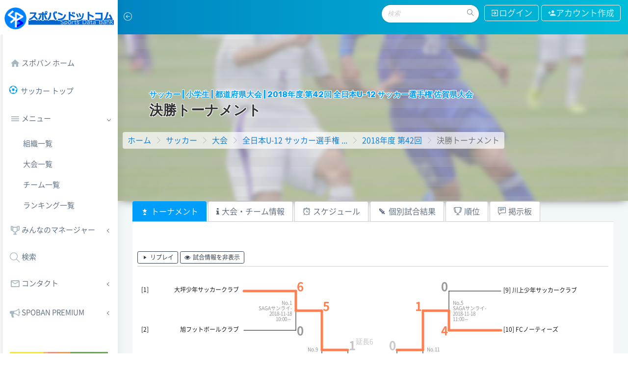

--- FILE ---
content_type: text/html; charset=UTF-8
request_url: https://www.spoban.com/football/tour/70/51/52/60/
body_size: 24581
content:
<!DOCTYPE html>
<html lang="ja">
<head>
  <link rel="icon" type="image/png" sizes="16x16" href="/images/favicon.ico">
<link rel="stylesheet" href="https://stackpath.bootstrapcdn.com/bootstrap/4.0.0-alpha.6/css/bootstrap.min.css" >
<link href="/css/style.css" rel="stylesheet">
<link href="/css/addition.css?m=1769886002" rel="stylesheet">
<meta http-equiv="Content-Type" content="text/html; charset=utf-8" /><meta http-equiv="X-UA-Compatible" content="IE=edge">
<meta name="viewport" content="width=device-width, initial-scale=1">
<meta name="author" content="sports data bank">
<title>決勝トーナメント | スポバンドットコム</title>
<meta name="description" content="2018年度 第42回 全日本U-12 サッカー選手権 佐賀県大会 決勝トーナメントのページです。サッカー、野球など様々なアマチュアスポーツの対戦データなどが揃うスポバンドットコム。">
<meta name="keywords" content="全日本U-12 サッカー選手権 佐賀県大会,2018年度 第42回,1部リーグ,決勝トーナメント,佐賀県,サッカー,大会,スポバンドットコム,大会情報">
<meta property="og:locale" content="ja_JP">
<meta property="og:type" content="article">
<meta property="og:title" content="決勝トーナメント | スポバンドットコム">
<meta property="og:url" content="/football/tour/70/51/52/60//">
<meta property="og:description" content="2018年度 第42回 全日本U-12 サッカー選手権 佐賀県大会 決勝トーナメントのページです。サッカー、野球など様々なアマチュアスポーツの対戦データなどが揃うスポバンドットコム。">
<meta property="og:site_name" content="スポバンドットコム">
<meta property="og:image" content="https://www.spoban.com/images/logo-icon.gif">
 <link href="/css/colors/blue.css" id="theme" rel="stylesheet">

<!-- <link href="/assets/plugins/prism/prism.css" rel="stylesheet"> -->
<!-- <link href="/assets/plugins/bootstrap-select/bootstrap-select.min.css" rel="stylesheet"> -->
<!-- <link href="/assets/plugins/bootstrap-switch/bootstrap-switch.min.css" rel="stylesheet"> -->
<!--[if lt IE 9]>
<script src="https://oss.maxcdn.com/libs/html5shiv/3.7.0/html5shiv.js"></script>
<script src="https://oss.maxcdn.com/libs/respond.js/1.4.2/respond.min.js"></script>
<![endif]-->
<script type="text/javascript" src="//ajax.googleapis.com/ajax/libs/jquery/2.1.4/jquery.min.js"></script><script type="text/javascript" src="/js/jquery.sp.form.js?m=1562577976"></script><script type="text/javascript" src="/js/snap.svg-min.js?m=1562577976"></script><script type="text/javascript" src="/js/jquery.tournament.js?m=1691955116"></script><script type="text/javascript" src="/js/send_psh.js?m=1564368824"></script><script>
var loginFlag =false;
$(function(){
  //h1 背景画像のスクロール連動
  $(window).on('scroll', function(){
    var scrollTop    = $(window).scrollTop();
    var windowHeight = $(window).height();

    //background move
    var bgPosition = parseInt(scrollTop / 1.5); //スクロール後のポジションを指定（値を大きくすると移動距離が小さくなる）
    if(bgPosition){
      $('.page-title-bgimg.scroll_move').css('background-position', 'center -'+ bgPosition + 'px');
    }
  });

  // tooltip クリックで強制非表示
  // $('html').click(function(){ $('.tooltip').tooltip('hide'); });

  //pagenation
  $(".pagination>li").addClass("page-item");
  $(".pagination>li>a").addClass("page-link");

  //タイトルアニメ-ション
  var $title = $('.page-titles h1 span.main_title');
  if($title.length>0){
    $title.children().andSelf().contents().each(function() {
      if (this.nodeType == 3) {
        $(this).replaceWith($(this).text().replace(/(\S)/g, '<span>$1</span>'));
      }
    });
    // ここから一文字ずつフェードインさせる記述
    $title.css({'opacity':1});
    for (var i = 0; i <= $title.children().size(); i++) {
      $title.children('span:eq('+i+')').delay(100*i).animate({'opacity':1,top:0},250,'swing');
    };
  }

  //メニュー　アイコン
  $('#sidebarnav li.ae a').mouseover(function(){
    var setColor = $('.sidebar-nav ul li.active > a').css('color');
    $(this).find('svg path').attr('fill', setColor);
  });
  $('#sidebarnav li.ae a').mouseout(function(){
    $(this).find('svg path').attr('fill', '#54667a');
  });

  //検索
  $('.srh-btn').click(function(){
    $('.preloader').fadeIn('fast')
    var searchWord = $('#header_search_input').val();
    location.href = '/search/all?sw=' + encodeURIComponent(searchWord);
  });

  //clockpicker form add Colon
  function isTime (str) {
    return str.match(/^([01]?[0-9]|2[0-3]):([0-5][0-9])$/) !== null;
  };
  $(document).on('change', '.clockpicker input', function(){
    console.log('call clockpicker ')
    var param = $(this).val().trim().replace(/[Ａ-Ｚａ-ｚ０-９]/g, function(s) {
        return String.fromCharCode(s.charCodeAt(0) - 0xFEE0);
    }).replace(/[^0-9]/g, '');
    if(param.length >= 4 && !isNaN(param)){
      param = param.substr(0,4);
    }
    if(!isNaN(param)){
      if(param.length==2){
          var h = param.substr(0,2);
          var m = '00';
      }else if(param.length==3){
          var h = '0'+param.substr(0,1);
          var m = param.substr(1,2);
      }else{
          var h = param.substr(0,2);
          var m = param.substr(2,2);
      }
      if(h>23){
        h = '23';
      }else if(h==''){
        h = '00';
      }
      if(m>59 || m==''){
        m = '00';
      }
        param = h + ":" + m;
    }
    if(isTime(param)){
        $(this).val(param);
    }else{
        $(this).val('');
    }
  });


});
</script>
<style>
  pre.cake-error, .cake-debug-output{
    position: relative;
    left: 250px;
    display: block;
    z-index: 9998;
  }
  .cake-sql-log{
    width: 80%;
    position: relative;
    left: 250px;
    display: block;
    z-index: 99999;
  }
</style><!--[if IE]>
  <script src="http://html5shiv.googlecode.com/svn/trunk/html5.js"></script>
<![endif]-->

<script src="https://www.google.com/recaptcha/api.js?render=6LfnH3wqAAAAABNdG9sg4uHfbztxaQ62sqsJ0fES"></script>
<script>
function withRecaptcha(callback) {
  grecaptcha.ready(function () {
    grecaptcha.execute('6LfnH3wqAAAAABNdG9sg4uHfbztxaQ62sqsJ0fES', { action: 'submit' }).then(function (token) {
      callback(token);
    });
  });
}
</script>
<style type="text/css">.grecaptcha-badge { visibility: hidden; }</style><!-- Google Tag Manager -->
<script>(function(w,d,s,l,i){w[l]=w[l]||[];w[l].push({'gtm.start':
new Date().getTime(),event:'gtm.js'});var f=d.getElementsByTagName(s)[0],
j=d.createElement(s),dl=l!='dataLayer'?'&l='+l:'';j.async=true;j.src=
'https://www.googletagmanager.com/gtm.js?id='+i+dl;f.parentNode.insertBefore(j,f);
})(window,document,'script','dataLayer','GTM-PMQLXRZ');</script>
<!-- End Google Tag Manager -->

<!-- for Ads -->
<script async src="https://pagead2.googlesyndication.com/pagead/js/adsbygoogle.js?client=ca-pub-9807115538314387"
     crossorigin="anonymous"></script>

<script>
$(function () {
  // まだ広告が入っていない adsbygoogle 枠を探す
  var slots = document.querySelectorAll('ins.adsbygoogle:not([data-adsbygoogle-status])');

  // 枠が 1つも無ければ何もしない（印刷ページなど）
  if (!slots.length) {
    return;
  }

  // adsbygoogle 配列を初期化（なければ作る）
  window.adsbygoogle = window.adsbygoogle || [];

  // 枠の数だけ push({}) を実行
  for (var i = 0; i < slots.length; i++) {
    window.adsbygoogle.push({});
  }
});
</script>
<!-- END Ads --></head>

<body class="fix-header card-no-border">
  <!-- Google Tag Manager (noscript) -->
<noscript><iframe src="https://www.googletagmanager.com/ns.html?id=GTM-PMQLXRZ"
height="0" width="0" style="display:none;visibility:hidden"></iframe></noscript>
<!-- End Google Tag Manager (noscript) --><div id="main-wrapper">
    <header class="topbar">
    <nav class="navbar top-navbar navbar-toggleable-sm navbar-light">
      <!-- ============================================================== -->
      <!-- Logo -->
      <!-- ============================================================== -->
      <div class="navbar-header">
        <a class="navbar-brand" href="/">
          <!-- Logo icon -->
          <b><img src="/images/logo-icon.gif" alt="スポバンロゴ" class="dark-logo header-logo-mark"/></b>
          <span><img src="/images/logo-text.gif" alt="スポバンドットコム" class="dark-logo header-logo-text" /></span>
        </a>
      </div>
      <!-- ============================================================== -->
      <!-- End Logo -->
      <!-- ============================================================== -->
      <div class="navbar-collapse">
        <!-- ============================================================== -->
        <!-- toggle and nav items -->
        <!-- ============================================================== -->
        <ul class="navbar-nav mr-auto mt-md-0">
          <!-- This is  -->
          <li class="nav-item"> <a class="nav-link nav-toggler hidden-md-up text-muted waves-effect waves-dark" href="javascript:void(0)"><i class="ti-menu"></i></a> </li>
          <li class="nav-item"> <a class="nav-link sidebartoggler hidden-sm-down text-muted waves-effect waves-dark" href="javascript:void(0)"><i class="icon-arrow-left-circle"></i></a> </li>
        </ul>
        <!-- ============================================================== -->
        <!-- User profile and search -->
        <!-- ============================================================== -->
        <ul class="navbar-nav mr-auto my-lg-0">
          <li class="nav-item nav-various"></li>
        </ul>
        <ul class="navbar-nav my-lg-0">
          <li class="nav-item nav-search">
            <form class="app-search" action="/search/all" method="get">
              <input type="text" id="header_search_input" name="sw" class="form-control" placeholder="検索" value=""> <span class="pointer srh-btn"><i class="ti-search" title="検索開始"></i></span>
            </form>
          </li>
                    <li class="nav-item mr10">
            <a href="/users/login" class="nav-link btn white-alpha-outline-btn mr5"><i class="mdi mdi-login-variant"></i>ログイン</a>          </li>
           <li class="nav-item">
            <a href="/users/signup" class="nav-link btn white-alpha-outline-btn"><i class="mdi mdi-account-plus"></i>アカウント作成</a>          </li>
                  </ul>
      </div>
    </nav>
  </header>  <aside class="left-sidebar">
    <div class="scroll-sidebar">
      <nav class="sidebar-nav">
        <ul id="sidebarnav">
<li><a href="/"><i class="mdi mdi-home"></i><span class="hide-menu">スポバン ホーム</span></a></li><li class="ae"><a href="/football/"><span><svg xmlns="http://www.w3.org/2000/svg" width="20px" height="20px" viewBox="0 0 1000 1000"><path fill="#009efb" d="M 594.070312 381.882812 C 590.976562 372.378906 582.113281 365.960938 572.144531 365.960938 L 427.90625 365.960938 C 417.890625 365.960938 409.027344 372.375 405.933594 381.882812 L 361.394531 519.0625 C 358.300781 528.570312 361.671875 538.957031 369.746094 544.867188 L 486.433594 629.613281 C 494.511719 635.519531 505.496094 635.519531 513.574219 629.613281 L 630.210938 544.867188 C 638.332031 538.957031 641.703125 528.574219 638.609375 519.0625 Z M 500 83.335938 C 269.875 83.335938 83.332031 269.875 83.332031 500 C 83.332031 730.082031 269.875 916.667969 500 916.667969 C 730.082031 916.667969 916.667969 730.082031 916.667969 500 C 916.667969 269.875 730.082031 83.335938 500 83.335938 Z M 732.082031 576.164062 L 784.816406 710.289062 C 742.976562 766.8125 684.734375 810.496094 617.183594 834.246094 L 510.578125 771.457031 C 504.035156 767.582031 495.949219 767.582031 489.410156 771.457031 L 382.785156 834.238281 C 315.246094 810.484375 257.011719 766.804688 215.175781 710.285156 L 267.914062 576.164062 C 271.203125 567.746094 268.703125 558.160156 261.703125 552.414062 L 148.144531 459.410156 C 155.492188 395.296875 180.03125 336.332031 217.019531 287.253906 L 314.371094 286.496094 C 322.207031 286.457031 329.371094 281.957031 332.871094 274.871094 L 387.507812 164.144531 C 422.867188 152.273438 460.695312 145.835938 500.003906 145.835938 C 539.304688 145.835938 577.136719 152.273438 612.496094 164.144531 L 667.164062 274.871094 C 670.621094 281.957031 677.789062 286.457031 685.664062 286.496094 L 782.984375 287.253906 C 819.972656 336.332031 844.507812 395.289062 851.855469 459.402344 L 738.289062 552.414062 C 731.289062 558.160156 728.789062 567.746094 732.082031 576.164062 Z M 732.082031 576.164062"/></svg>
</span><span class="hide-menu">サッカー トップ</span></a></li>
<li class="">
  <a class="has-arrow" href="#" aria-expanded="true"><i class="mdi mdi-menu"></i><span class="hide-menu">メニュー</span></a>
  <ul aria-expanded="true" class="collapse in">
   <li><a href="/football/assoc/">組織一覧</a></li>
   <li><a href="/football/tour/">大会一覧</a></li>
   <li><a href="/football/team/">チーム一覧</a></li>
   <li><a href="/football/rank/">ランキング一覧</a></li>
  </ul>
</li><li class="minmane_menu_top_li ">
    <a class="has-arrow" href="#"><i class="mdi mdi-trophy-outline"></i><span class="hide-menu menu_minmane_title">みんなのマネージャー</span></a>
    <ul>
     <li><a href="/minmane/"><i class="mdi mdi-home mr5"></i>みんマネ ホーム</a></li>
     <li class="">
<a class="has-arrow" href="#"><i class="mdi mdi-trophy-award"></i><span class="menu_minmane_title">ﾄｰﾅﾒﾝﾄ･ﾘｰｸﾞ</span></a>
     	<ul>
	     <li><a href="/minmane/etour/"><i class="mdi mdi-home-outline mr5"></i>TOP</a></li>
	     <li><a href="/minmane/etour/view/"><i class="mdi mdi-database mr5"></i>一覧</a></li>
	     <li><a href="/minmane/etour/create/"><i class="ti-plus mr5"></i>新規作成</a></li>
	     <li><a href="/minmane/etour/sample_tournaments/"><i class="mdi mdi-view-list mr5"></i>チーム数別サンプル</a></li>
	     <li><a href="/usage/tour/"><i class="mdi mdi-help-circle-outline mr5"></i>使い方</a></li>
		</ul>
	 </li>

     <li class="">
<a class="has-arrow" href="#"><i class="mdi mdi-lead-pencil"></i><span class="menu_minmane_title">レポート</span></a>
     	<ul>
	     <li><a href="/minmane/report/"><i class="mdi mdi-home-outline mr5"></i>TOP</a></li>
	     <li><a href="/minmane/report/view/"><i class="mdi mdi-database mr5"></i>一覧</a></li>
		<li><div data-toggle="tooltip" data-animation="false" title="ログインが必要です" data-placement="top" style="padding:10px 35px 10px 15px"><i class="ti-plus mr5"></i>新規作成</div></li>
	     <li><div data-toggle="tooltip" data-animation="false" title="準備中" data-placement="top" style="padding:10px 35px 10px 15px"><i class="mdi mdi-help-circle-outline mr5"></i>使い方</div></li>
	     <!-- <li><a href="/usage/freepage/"><i class="mdi mdi-help-circle-outline mr5"></i>使い方</a></li> -->
		</ul>
	 </li>

     <li class="">
<a class="has-arrow" href="#"><i class="fa fa-check-square-o"></i><span class="menu_minmane_title">出欠チェック</span></a>
     	<ul>
	     <li><a href="/minmane/attend/"><i class="mdi mdi-home-outline mr5"></i>TOP</a></li>
	     <li><a href="/minmane/attend/view/"><i class="mdi mdi-database mr5"></i>出欠簿一覧</a></li>
	     <li><a href="/minmane/attend/add/"><i class="ti-plus mr5"></i>新規作成</a></li>
	     <li><div data-toggle="tooltip" data-animation="false" title="準備中" data-placement="top" style="padding:10px 35px 10px 15px"><i class="mdi mdi-help-circle-outline mr5"></i>使い方</div></li>
	     <!-- <li><a href="/usage/freepage/"><i class="mdi mdi-help-circle-outline mr5"></i>使い方</a></li> -->
		</ul>
	 </li>

     <li class="">
<a class="has-arrow" href="#"><i class="mdi mdi-calendar-clock"></i><span class="menu_minmane_title">スケジュール</span></a>
     	<ul>
	     <li><a href="/minmane/event/"><i class="mdi mdi-home-outline mr5"></i>TOP</a></li>
	     <li><a href="/minmane/event/view/"><i class="fa fa-calendar mr5"></i>My カレンダー</a></li>
	     <li><div data-toggle="tooltip" data-animation="false" title="準備中" data-placement="top" style="padding:10px 35px 10px 15px"><i class="mdi mdi-help-circle-outline mr5"></i>使い方</div></li>
	     <!-- <li><a href="/usage/freepage/"><i class="mdi mdi-help-circle-outline mr5"></i>使い方</a></li> -->
		</ul>
	 </li>
    </ul>
</li>
<script>
$(function(){
	var url = location.href;
	$('#sidebarnav li.active a').each(function(idx, elm){
		// if(url.indexOf($(elm).attr('href'))!=-1){
		var href = $(elm).attr('href');
		var count = ( href.match( /\//g ) || [] ).length ;
		var regexp_c = new RegExp(href+'$', 'g');
		var regexp_p = new RegExp(href+'[^\/]*\/*$', 'g');
		if(url.match(regexp_c)){
			$(elm).addClass('active_menu');
			$(elm).parent().parent().parent('.active').children('a').addClass('active_parent_menu');
		}else if(url.match(regexp_p) && count>3){
			$(elm).addClass('active_menu');
			$(elm).parent().parent().parent('.active').children('a').addClass('active_parent_menu');
		}else{
			$(elm).removeClass('active_menu');
			$(elm).removeClass('active_parent_menu');
		}
	});
});
</script>
<style>
	.minmane_menu_top_li ul li a,
	.minmane_menu_top_li ul li  {
		/*font-weight: bold;*/
		color: #555 !important;
	}
	.minmane_menu_top_li ul li a i,
	.minmane_menu_top_li ul li i  {
		margin-right     : 10px;
		background-color : white;
		padding          : 3px;
		border-radius    : 12px;
		font-weight      : 300;
	    /* border: 1px solid #009efb; */
	}
	.minmane_menu_top_li ul li i{
		color : #008dea;
	}
	.minmane_menu_top_li ul li>ul>li i{
		background-color : #008dea;
		color : white;
		/*color : #ea8d00;*/
	}
	.minmane_menu_top_li ul li ul li a.active_menu {
		color :white !important;
		background-color: #009efb;
	}
	.minmane_menu_top_li ul li a.active_parent_menu {
		font-weight: bold;
		color : #009efb !important;
		/*border-left : 2px solid #009efb !important;*/
	}
	.sidebar-nav ul li.active>a, .sidebar-nav ul li a,
	.sidebar-nav ul li.active>a, .sidebar-nav ul li div {
		border-left : 2px solid #fff;
	}
	.sidebar-nav ul li.active>a {
		font-weight: bold;
	}
	.sidebar-nav ul li.active>a, .sidebar-nav ul li a:hover {
		border-left : 2px solid #009efb;
	}

</style><li>
	<a href="/search/all" aria-expanded="false"><i class="ti-search"></i><span class="hide-menu">検索</span></a>
</li><li>
    <a class="has-arrow" href="#" aria-expanded="false"><i class="mdi mdi-email-outline"></i><span class="hide-menu menu_minmane_title">コンタクト</span></a>
    <ul aria-expanded="false" class="collapse  minmane_expand_area">
<li><a href="/contact/form/"><i class="mdi mdi-email-outline mr5"></i><span>お問合せ</span></a></li>
<li id="open_send_report"><a class="pointer"><i class="mdi mdi-email-outline mr5"></i><span>機能要望/バグ報告</span></a></li>
    </ul>
</li><li>
	<a class="has-arrow" href="#" aria-expanded="false"><i class="fa fa-bullhorn" style="margin:5px 0;"></i><span class="hide-menu">SPOBAN PREMIUM</span></a>
	<ul aria-expanded="false" class="collapse ">
	  <li><a href="/plan/"><i class="mdi mdi-account-card-details mr10"></i>特徴・料金</a></li>
	  <li><a href="/plan/apply/ "><i class="fa fa-drivers-license-o mr10"></i>申し込み</a></li>
	</ul>
</li>
        </ul>
<style>
  .left_bar_ads img{
    max-width: 200px;
  }
</style>
        <div class="center left_bar_ads hide-menu mt50">
          <div class="mb20">
<a href="https://px.a8.net/svt/ejp?a8mat=4517R8+66O50Y+4ABU+6DRLT" rel="nofollow"><img border="0" alt="" src="https://www23.a8.net/svt/bgt?aid=250319492374&wid=001&eno=01&mid=s00000020001001072000&mc=1"></a><img border="0" width="1" height="1" src="https://www10.a8.net/0.gif?a8mat=4517R8+66O50Y+4ABU+6DRLT" alt="">          </div>
          <div class="mb20">
<a href="https://px.a8.net/svt/ejp?a8mat=45167C+D3K36+1WP2+609HT" rel="nofollow"><img border="0" alt="" src="https://www21.a8.net/svt/bgt?aid=250317480022&wid=001&eno=01&mid=s00000008903001009000&mc=1"></a><img border="0" width="1" height="1" src="https://www15.a8.net/0.gif?a8mat=45167C+D3K36+1WP2+609HT" alt="">          </div>
      </div>

      </nav>
    </div>
  </aside>
  <div class="page-wrapper">
    <div class="container-fluid ccc" >
<div class="row page-titles page-title-bgimg scroll_move" style="background-image: url('/images/bg/bg_title_football.jpg'), url('/images/bg/bg_title_def.jpg');">
  <div class="col-md-12 col-12 align-self-center">
    <div class="sports_icon inline-block football"><svg xmlns="http://www.w3.org/2000/svg" width="50px" height="50px" viewBox="0 0 1000 1000"><path fill="#009efb" d="M 594.070312 381.882812 C 590.976562 372.378906 582.113281 365.960938 572.144531 365.960938 L 427.90625 365.960938 C 417.890625 365.960938 409.027344 372.375 405.933594 381.882812 L 361.394531 519.0625 C 358.300781 528.570312 361.671875 538.957031 369.746094 544.867188 L 486.433594 629.613281 C 494.511719 635.519531 505.496094 635.519531 513.574219 629.613281 L 630.210938 544.867188 C 638.332031 538.957031 641.703125 528.574219 638.609375 519.0625 Z M 500 83.335938 C 269.875 83.335938 83.332031 269.875 83.332031 500 C 83.332031 730.082031 269.875 916.667969 500 916.667969 C 730.082031 916.667969 916.667969 730.082031 916.667969 500 C 916.667969 269.875 730.082031 83.335938 500 83.335938 Z M 732.082031 576.164062 L 784.816406 710.289062 C 742.976562 766.8125 684.734375 810.496094 617.183594 834.246094 L 510.578125 771.457031 C 504.035156 767.582031 495.949219 767.582031 489.410156 771.457031 L 382.785156 834.238281 C 315.246094 810.484375 257.011719 766.804688 215.175781 710.285156 L 267.914062 576.164062 C 271.203125 567.746094 268.703125 558.160156 261.703125 552.414062 L 148.144531 459.410156 C 155.492188 395.296875 180.03125 336.332031 217.019531 287.253906 L 314.371094 286.496094 C 322.207031 286.457031 329.371094 281.957031 332.871094 274.871094 L 387.507812 164.144531 C 422.867188 152.273438 460.695312 145.835938 500.003906 145.835938 C 539.304688 145.835938 577.136719 152.273438 612.496094 164.144531 L 667.164062 274.871094 C 670.621094 281.957031 677.789062 286.457031 685.664062 286.496094 L 782.984375 287.253906 C 819.972656 336.332031 844.507812 395.289062 851.855469 459.402344 L 738.289062 552.414062 C 731.289062 558.160156 728.789062 567.746094 732.082031 576.164062 Z M 732.082031 576.164062"/></svg>
</div>
    <h1 class="text-themecolor m-b-0 m-t-0 inline-block"><span class="sub_title">サッカー | 小学生 | 都道府県大会 | 2018年度 第42回 全日本U-12 サッカー選手権 佐賀県大会</span><span class="main_title">決勝トーナメント</span></h1>
<script type="application/ld+json">
{
  "@context": "https://schema.org",
  "@type": "BreadcrumbList",
  "itemListElement": [
    {
      "@type": "ListItem",
      "position": 1,
      "item": {
        "@id" : "https://www.spoban.com/",
        "name": "ホーム"
      }
    },    {
      "@type": "ListItem",
      "position": 2,
      "item": {
        "@id" : "https://www.spoban.com/football/",
        "name": "サッカー"
      }
    },    {
      "@type": "ListItem",
      "position": 3,
      "item": {
        "@id" : "https://www.spoban.com/football/tour/",
        "name": "大会"
      }
    },    {
      "@type": "ListItem",
      "position": 4,
      "item": {
        "@id" : "https://www.spoban.com/football/tour/70/",
        "name": "全日本U-12 サッカー選手権 佐賀県大会"
      }
    },    {
      "@type": "ListItem",
      "position": 5,
      "item": {
        "@id" : "https://www.spoban.com/football/tour/70/51/",
        "name": "2018年度 第42回"
      }
    },    {
      "@type": "ListItem",
      "position": 6,
      "item": {
        "@id" : "https://www.spoban.com/football/tour/70/51/52/60/",
        "name": "決勝トーナメント"
      }
    }  ]
}
</script>

    <div id="breadcrumb_pc">
      <ol class="breadcrumb">
        <li class="breadcrumb-item"><a href="/">ホーム</a></li>
        <li class="breadcrumb-item"><a href="/football/">サッカー</a></li>
        <li class="breadcrumb-item"><a href="/football/tour/">大会</a></li>
        <li class="breadcrumb-item"><a href="/football/tour/70/">全日本U-12 サッカー選手権 ...</a></li>
        <li class="breadcrumb-item"><a href="/football/tour/70/51/">2018年度 第42回</a></li>
        <li class="breadcrumb-item active">決勝トーナメント</li>
      </ol>
    </div>
    <div id="breadcrumb_md">
      <ol class="breadcrumb">
        <li class="breadcrumb-item"><a href="/">ホーム</a></li>
        <li class="breadcrumb-item active">.</li>
        <li class="breadcrumb-item active">.</li>
        <li class="breadcrumb-item"><a href="/football/tour/70/">全日本U-12 サッカー選手権 佐賀県大会</a></li>
        <li class="breadcrumb-item"><a href="/football/tour/70/51/">2018年度 第42回</a></li>
        <li class="breadcrumb-item active">決勝トーナメント</li>
      </ol>
    </div>
    <div id="breadcrumb_sm">
      <ol class="breadcrumb">
        <li class="breadcrumb-item"><a href="/">ホーム</a></li>
        <li class="breadcrumb-item active">.</li>
        <li class="breadcrumb-item active">.</li>
        <li class="breadcrumb-item active">.</li>
        <li class="breadcrumb-item"><a href="/football/tour/70/51/">2018年度 第42回</a></li>
        <li class="breadcrumb-item active">決勝トーナメント</li>
      </ol>
    </div>
  </div></div>
<link href="https://cdnjs.cloudflare.com/ajax/libs/bootstrap-datepicker/1.9.0/css/bootstrap-datepicker.min.css" rel="stylesheet" type="text/css" />
	<script src="https://cdnjs.cloudflare.com/ajax/libs/bootstrap-datepicker/1.9.0/js/bootstrap-datepicker.min.js"></script>
	<script src="https://cdnjs.cloudflare.com/ajax/libs/bootstrap-datepicker/1.9.0/locales/bootstrap-datepicker.ja.min.js"></script><script src="/assets/plugins/clockpicker/dist/jquery-clockpicker.min.js"></script>
	<link href="/assets/plugins/clockpicker/dist/jquery-clockpicker.min.css" rel="stylesheet" /><script src="/assets/plugins/select2/dist/js/select2.min.js"></script>
	<link href="/assets/plugins/select2/dist/css/select2.min.css" rel="stylesheet" /><script src="https://cdn.jsdelivr.net/jquery.validation/1.16.0/jquery.validate.min.js"></script>
	<script src="https://cdn.jsdelivr.net/jquery.validation/1.16.0/additional-methods.min.js"></script><style>
	.popover {
		z-index: 9999 !important;
	}
</style>
<script>
var systemFlag = false;

	// base data setting
	var tourType = 'tour';
	var athleticEventUrl = 'football';
	var groupCount       = '1';
	var roundName = {1 :'決勝戦',2 :'準決勝',3 :'準々決勝',4 :'ラウンド16',5 :'ラウンド32',6 :'ラウンド64',7 :'ラウンド128',8 :'ラウンド256',9 :'ラウンド512',10 :'ラウンド1024',11 : 'ラウンド2048'};

	var ruleTime = "";
	var startDate = "2018-11-18";
	var matchDates =["2018-11-18","2018-11-19","2018-11-20","2018-11-21","2018-11-22","2018-11-23","2018-11-24","2018-11-25"];

	var calculatedRank = {};
	var savedRank = {1:[
					{
						entryNum  : 8,
						name  : "サガン鳥栖 ",
						rank  : 1,
						point : 500},
										{
						entryNum  : 13,
						name  : "ソルニーニョFC ",
						rank  : 2,
						point : 300},
										{
						entryNum  : 1,
						name  : "大坪少年サッカークラブ ",
						rank  : 3,
						point : 180},
										{
						entryNum  : 10,
						name  : "FCノーティーズ ",
						rank  : 3,
						point : 180},
										{
						entryNum  : 5,
						name  : "FCBLAST ",
						rank  : 5,
						point : 90},
										{
						entryNum  : 16,
						name  : "FCレヴォーナジュニア ",
						rank  : 5,
						point : 90},
										{
						entryNum  : 11,
						name  : "唐津西部フットボールクラブ ",
						rank  : 5,
						point : 90},
										{
						entryNum  : 4,
						name  : "EAST KASHIMA JUNIORS ",
						rank  : 5,
						point : 90},
										{
						entryNum  : 12,
						name  : "PLEASURESC ",
						rank  : 9,
						point : 45},
										{
						entryNum  : 3,
						name  : "FC ESTRELA OGI－CITY ",
						rank  : 9,
						point : 45},
										{
						entryNum  : 9,
						name  : "川上少年サッカークラブ ",
						rank  : 9,
						point : 45},
										{
						entryNum  : 6,
						name  : "諸富SSCアミーゴ ",
						rank  : 9,
						point : 45},
										{
						entryNum  : 14,
						name  : "川副少年サッカークラブ ",
						rank  : 9,
						point : 45},
										{
						entryNum  : 15,
						name  : "鬼塚少年サッカークラブ ",
						rank  : 9,
						point : 45},
										{
						entryNum  : 2,
						name  : "旭フットボールクラブ ",
						rank  : 9,
						point : 45},
										{
						entryNum  : 7,
						name  : "唐津CityFootball Club ",
						rank  : 9,
						point : 45},
					],
};

	var tournamentId = 70;
	var aeId = 1004;
	var tournamentDetailId = 60;
	var numMatchs = null;

	var maxSeedSize = [0];

	var canvases =  {};

	//スマホのresizeイベント対策（立幅が変わったときにもresizeしてしまうのを制御）
	var currentWidth = 0;
	$(function(){
		//トーナメント画像DL
		$('.tour_image_dl').click(function(){
			var $targetSvg       = $("svg#main_canvas_"+$(this).attr('data-group_num'));
			var svgOrgHeight     = $targetSvg.height();
			var svgOrgWidth      = $targetSvg.width();
			var additionalHeight = 30;

			$targetSvg.height(svgOrgHeight+additionalHeight);
			document.getElementById("main_canvas_"+$(this).attr('data-group_num')).setAttribute('viewBox', '0 0 '+svgOrgWidth+' '+ (svgOrgHeight+additionalHeight));//jQueryではセットできない（camelcaseなため）

			$targetSvg.find(".credit_text").css('display','block');//credit show
			$targetSvg.find("image.championImage").css('opacity',0);//カップ画像は埋め込めないため非表示

			var svg       = document.querySelector("svg#main_canvas_"+$(this).attr('data-group_num'));
			var svgData   = new XMLSerializer().serializeToString(svg);
			var canvas    = document.createElement("canvas");
			canvas.width  = svg.width.baseVal.value;
			canvas.height = svg.height.baseVal.value;

			var ctx   = canvas.getContext("2d");
			var image = new Image;
			image.onload = function(){
			    ctx.drawImage( image, 0, 0 );
				var a  = document.createElement("a");
				a.href = canvas.toDataURL("image/png");
			    a.setAttribute("download", "tounament.spoban.com.png");
			    a.dispatchEvent(new MouseEvent("click"));
			}
			image.src = "data:image/svg+xml;charset=utf-8;base64," + btoa(unescape(encodeURIComponent(svgData)));
			$targetSvg.find("image.championImage").css('opacity',1);
			$targetSvg.find(".credit_text").css('display','none');//credit hidej
			$targetSvg.height(svgOrgHeight);
			document.getElementById("main_canvas_"+$(this).attr('data-group_num')).setAttribute('viewBox', '0 0 '+svgOrgWidth+' '+svgOrgHeight);
		});

		//tab 切替をアニメーション化
		var openId;
		var lastActiveId = [];
		$('.nav-link.active').each(function(idx, elm){
			lastActiveId[$(elm).parents('.nav-tabs').attr('data-group_num')] = $(elm).attr('href');
		});
		$('.org_tab_pane').each(function(idx, elm){
			if('#'+$(elm).attr('id')!=lastActiveId[$(elm).parents('.tab-content').attr('data-group_num')]){
				$(elm).css('opacity','0');
				$(elm).hide();
			}
		});
		$('.nav-link').click(function(){
			if($(this).hasClass('active')){
				return true;
			}
			openId = $(this).attr('href');
			$(lastActiveId[$(this).parents('.nav-tabs').attr('data-group_num')]).css('opacity','0');
			setTimeout(function(OpId,lastId){
				$(OpId).show(function(){
					$(lastId).hide();
					$(OpId).css('opacity','1');
				});
			},500,openId,lastActiveId[$(this).parents('.nav-tabs').attr('data-group_num')]);
			lastActiveId[$(this).parents('.nav-tabs').attr('data-group_num')] = openId;
		});


		//slide box
		$('.slide_box_btn').click(function(){
				var $parentSlideWrap = $(this).closest('.slide_wrap');
				$parentSlideWrap.find('.slide_box_btn').children('div,span').toggleClass('slide_down');
				$parentSlideWrap.find('.slide_box_btn').children('div,span').toggleClass('slide_up');
				$parentSlideWrap.find('.slide_box').toggleClass('slide_open');
		});

		//シード情報を元に、再描画
		$('.redraw').click(function(){
			canvases[$(this).attr('data-group_num')].tourController('set', {'viewBox':'static'});
			canvases[$(this).attr('data-group_num')].tourController('redraw');
		});
		//試合情報の非表示
		$('.hide_info').click(function(){
			var setFlag;
			if($(this).hasClass('active')){
				$(this).removeClass('active');
				$(this).find('i').removeClass('fa-eye-slash').addClass('fa-eye');
				$(this).find('span').text('試合情報を非表示');
				setFlag = true;
			}else{
				$(this).addClass('active');
				$(this).find('i').removeClass('fa-eye').addClass('fa-eye-slash');
				$(this).find('span').text('試合情報を表示');
				setFlag = false;
			}
			canvases[$(this).attr('data-group_num')].tourController('set', {'showInfoFlag':setFlag});
			canvases[$(this).attr('data-group_num')].tourController('redraw');
		});

		//リサイズされたときの処理
		$(window).resize(function() {
		    if (currentWidth == window.innerWidth) {
		        // ウインドウ横幅が変わっていないため処理をキャンセル。
		        return;
		    }
		    currentWidth = window.innerWidth;

			$.each(canvases, function(groupNum, canvas){
			    (function(canvas, gnum) {
			        setTimeout(function() {
			            canvas.tourController('redraw');
			        }, 1000);
			    })(canvases[groupNum]);
			});

			//試合詳細テーブルのサイズ修正
			$(window).resize(function(){
				var wrapWidth = $('.score_list_table').width();
				var scoreWidth = $('.score_cell').width();
				var centerWidth = $('.center_cell').width();
			});
		});

		//トーナメント内チーム確認
		$(document).on('mouseover','.champion_wrap',function(){
			var thisEntryId = $(this).attr('data-entry_id');
			// console.log('thisEntryId1 : '+thisEntryId1)
			$('.tournamentTeamInfo.teamHighLight').attr('class','tournamentTeamInfo');
			console.log(thisEntryId);
			if(thisEntryId!==undefined){
				$('.tournamentTeamInfo[data-entry_id='+thisEntryId+']').attr('class','tournamentTeamInfo teamHighLight');
			}
		});
		var lastMOEntryNum = null;
		var lastMOMatchNum = null;
		$(document).on('mouseover','.tournamentTeamInfo',function(){
			if(lastMOEntryNum == $(this).attr('data-entry_num')) return false;
			lastMOEntryNum = $(this).attr('data-entry_num');
			lastMOMatchNum = null; //line側をクリア
			var groupNum    = $(this).parents('svg').attr('data-group_num');
			canvases[groupNum].tourController('drawTeamHighlightWinLineAnimations', $(this));
		});
		$(document).on('click','.tournamentTeamInfo',function(){
			lastMOEntryNum = $(this).attr('data-entry_num');
			var groupNum = $(this).parents('svg').attr('data-group_num');
			canvases[groupNum].tourController('drawTeamHighlightWinLineAnimations', $(this));
		});
		$(document).on('mouseover','.match_info,.linePath',function(){
			if(lastMOMatchNum == $(this).attr('data-match_num')) return false;
			lastMOMatchNum = $(this).attr('data-match_num');
			lastMOEntryNum = null; //チーム名側をクリア
			var groupNum = $(this).parents('svg').attr('data-group_num');
			canvases[groupNum].tourController('drawHighlightWinLineAnimations', $(this));
		});
		$(document).on('click','.match_info,.linePath',function(){
			var groupNum = $(this).parents('svg').attr('data-group_num');
			canvases[groupNum].tourController('drawHighlightWinLineAnimations', $(this));
		});
		$('.match_info_wrap').on('mouseout','.match_info',function(){
			$('.tournamentTeamInfo.teamHighLight').attr('class','tournamentTeamInfo');
		});

		//schedule 幅処理
		$('.sdl_data').each(function(index, elm){
			var dispFirstHour = $(elm).parents('.sdl_data_block').attr('data-first_hour');
			var startHour     = Math.floor($(elm).attr('data-stime')/100);
			var startMin      = $(elm).attr('data-stime') - startHour*100;
			var endTimeHour   = Math.floor($(elm).attr('data-etime')/100);
			var endTimeMin    = $(elm).attr('data-etime') - endTimeHour*100;
			var oneMinutWidth = 3;
			var posLeft       = oneMinutWidth*((startHour-dispFirstHour)*60+startMin);
			var thisWidth      = oneMinutWidth*((endTimeHour*60+endTimeMin)-(startHour*60+startMin))>90?oneMinutWidth*((endTimeHour*60+endTimeMin)-(startHour*60+startMin)):90;			var tableNum      = $(elm).attr('data-table_num');
			var sdlHeight     = 100;
			$(elm).css('top', tableNum*sdlHeight);
			$(elm).css('left', posLeft);
			$(elm).css('width', thisWidth);
		});

		//scroll 同期
		$(".sdl_ground_block").scroll(function () {
	        $(".sdl_ground_block").scrollLeft($(this).scrollLeft());
	    });

		var winLineWidth = 5;
		var minUnitHeigh = 20;
		if($(window).width()<=767){
			winLineWidth = 2
			minUnitHeigh = 10;
		}
		var windowWidth = $('.tour_section').width();
		var teamFontSize = windowWidth<600?10:windowWidth<800?12:windowWidth<1000?14:15;
		var treeHeight   = $(window).height()-77;
		var unitMargin   = 5;

		var groupNum,doubleTree,colTeamCnt,unitHeight;
		//Snapを使ってキャンパス作成
		groupNum     = 1;
		doubleTree   = 				windowWidth<600?0:1
		;
		colTeamCnt   = 16;
		unitHeight   = Math.round(treeHeight / (colTeamCnt/(doubleTree?2:1)) - unitMargin);

		//画面サイズに合わせてチーム高さ調整
		if(unitHeight<minUnitHeigh){
			unitHeight = minUnitHeigh;
		}else if(unitHeight>100){
			unitHeight = 100;
			winLineWidth = 8
		}

		canvases[groupNum] = $("#main_canvas_"+groupNum).tourController({
			'canvases' : canvases,
			'thirdPlacePlayoff' : false,
			'fifthPlacePlayoff' : false,

			'url'              :'https://www.spoban.com/football/tour/70/51/52/60/',
			'doubleTree'       :doubleTree,
			'fontSize'         :teamFontSize,
			// 'impPlayerDataWidth'  :playerDataWidth,
			'groupNum'         :groupNum,
			'lineDuration'     :1,
			'winLineWidth'     : winLineWidth,
			'unitHeight'       : unitHeight,//25,
			'unitMargin'       :5,
			'entryCnt'         :16,
			'seedList'         :[0,0,0,0,0,0,0,0,0,0,0,0,0,0,0,0],
			'rankingList'      :[1,16,9,8,5,12,13,4,3,14,11,6,7,10,15,2],
			// 'lineCnt'          :5,
			'maxSeedSize'      :maxSeedSize[0],
			'teamLink'	       : false,
			'teamDatas'		   :{1:{entryId:2796,parentTeamId:11047,childTeamId:11048,teamNameLong:"大坪少年サッカークラブ",teamNameShort:"大坪少年サッカークラブ",seedNum:0},2:{entryId:2797,parentTeamId:11031,childTeamId:11032,teamNameLong:"旭フットボールクラブ",teamNameShort:"旭フットボールクラブ",seedNum:0},3:{entryId:2798,parentTeamId:11109,childTeamId:11110,teamNameLong:"FC ESTRELA OGI－CITY",teamNameShort:"FC ESTRELA OG...",seedNum:0},4:{entryId:2799,parentTeamId:11041,childTeamId:11042,teamNameLong:"EAST KASHIMA JUNIORS",teamNameShort:"EAST KASHIMA ...",seedNum:0},5:{entryId:2800,parentTeamId:11153,childTeamId:11154,teamNameLong:"FCBLAST",teamNameShort:"FCBLAST",seedNum:0},6:{entryId:2801,parentTeamId:11067,childTeamId:11068,teamNameLong:"諸富SSCアミーゴ",teamNameShort:"諸富SSCアミーゴ",seedNum:0},7:{entryId:2802,parentTeamId:11147,childTeamId:11148,teamNameLong:"唐津CityFootball Club",teamNameShort:"唐津CityFootbal...",seedNum:0},8:{entryId:2803,parentTeamId:137,childTeamId:138,teamNameLong:"サガン鳥栖",teamNameShort:"サガン鳥栖",seedNum:0},9:{entryId:2804,parentTeamId:11069,childTeamId:11070,teamNameLong:"川上少年サッカークラブ",teamNameShort:"川上少年サッカークラブ",seedNum:0},10:{entryId:2805,parentTeamId:11059,childTeamId:11060,teamNameLong:"FCノーティーズ",teamNameShort:"FCノーティーズ",seedNum:0},11:{entryId:2806,parentTeamId:11087,childTeamId:11088,teamNameLong:"唐津西部フットボールクラブ",teamNameShort:"唐津西部フットボールクラブ",seedNum:0},12:{entryId:2807,parentTeamId:11145,childTeamId:11146,teamNameLong:"PLEASURESC",teamNameShort:"PLEASURESC",seedNum:0},13:{entryId:2808,parentTeamId:11135,childTeamId:11136,teamNameLong:"ソルニーニョFC",teamNameShort:"ソルニーニョFC",seedNum:0},14:{entryId:2809,parentTeamId:11057,childTeamId:11058,teamNameLong:"川副少年サッカークラブ",teamNameShort:"川副少年サッカークラブ",seedNum:0},15:{entryId:2810,parentTeamId:11053,childTeamId:11054,teamNameLong:"鬼塚少年サッカークラブ",teamNameShort:"鬼塚少年サッカークラブ",seedNum:0},16:{entryId:2811,parentTeamId:11119,childTeamId:11120,teamNameLong:"FCレヴォーナジュニア",teamNameShort:"FCレヴォーナジュニア",seedNum:0},			},
			'matchDatas'       :{1:{"match_id":2800,"group_num":1,"match_place":"佐賀市健康運動センターサッカー・ラグビー場","match_time":"14:00","match_date":"2018-11-25","rel_id1":5587,"rel_id2":5588,"no_match_flag":"0","team_name1":"サガン鳥栖","team_name2":"ソルニーニョFC","team_entry_num1":"8","team_entry_num2":"13","score1":2,"score2":0,"sub_score1":"","sub_score2":"","result1":"win","result2":"lose","winner_entry_id":2803,},2:{"match_id":2798,"group_num":1,"match_place":"佐賀市健康運動センターサッカー・ラグビー場","match_time":"10:00","match_date":"2018-11-25","rel_id1":5583,"rel_id2":5584,"no_match_flag":"0","team_name1":"大坪少年サッカークラブ","team_name2":"サガン鳥栖","team_entry_num1":"1","team_entry_num2":"8","score1":1,"score2":1,"sub_score1":6,"sub_score2":7,"result1":"lose","result2":"win","winner_entry_id":2803,},3:{"match_id":2799,"group_num":1,"match_place":"佐賀市健康運動センターサッカー・ラグビー場","match_time":"11:15","match_date":"2018-11-25","rel_id1":5585,"rel_id2":5586,"no_match_flag":"0","team_name1":"FCノーティーズ","team_name2":"ソルニーニョFC","team_entry_num1":"10","team_entry_num2":"13","score1":0,"score2":2,"sub_score1":"","sub_score2":"","result1":"lose","result2":"win","winner_entry_id":2808,},4:{"match_id":2794,"group_num":1,"match_place":"SAGAサンライズパーク総合運動場 球技場","match_time":"14:30","match_date":"2018-11-18","rel_id1":5575,"rel_id2":5576,"no_match_flag":"0","team_name1":"大坪少年サッカークラブ","team_name2":"EAST KASHIMA JUNIORS","team_entry_num1":"1","team_entry_num2":"4","score1":5,"score2":0,"sub_score1":"","sub_score2":"","result1":"win","result2":"lose","winner_entry_id":2796,},5:{"match_id":2795,"group_num":1,"match_place":"SAGAサンライズパーク総合運動場 球技場","match_time":"16:00","match_date":"2018-11-18","rel_id1":5577,"rel_id2":5578,"no_match_flag":"0","team_name1":"FCBLAST","team_name2":"サガン鳥栖","team_entry_num1":"5","team_entry_num2":"8","score1":1,"score2":4,"sub_score1":"","sub_score2":"","result1":"lose","result2":"win","winner_entry_id":2803,},6:{"match_id":2796,"group_num":1,"match_place":"SAGAサンライズパーク総合運動場 球技場","match_time":"14:30","match_date":"2018-11-18","rel_id1":5579,"rel_id2":5580,"no_match_flag":"0","team_name1":"FCノーティーズ","team_name2":"唐津西部フットボールクラブ","team_entry_num1":"10","team_entry_num2":"11","score1":1,"score2":0,"sub_score1":"","sub_score2":"","result1":"win","result2":"lose","winner_entry_id":2805,},7:{"match_id":2797,"group_num":1,"match_place":"SAGAサンライズパーク総合運動場 球技場","match_time":"16:00","match_date":"2018-11-18","rel_id1":5581,"rel_id2":5582,"no_match_flag":"0","team_name1":"ソルニーニョFC","team_name2":"FCレヴォーナジュニア","team_entry_num1":"13","team_entry_num2":"16","score1":0,"score2":0,"sub_score1":4,"sub_score2":3,"result1":"win","result2":"lose","winner_entry_id":2808,},8:{"match_id":2786,"group_num":1,"match_place":"SAGAサンライズパーク総合運動場 球技場","match_time":"10:00","match_date":"2018-11-18","rel_id1":5559,"rel_id2":5560,"no_match_flag":"0","team_name1":"大坪少年サッカークラブ","team_name2":"旭フットボールクラブ","team_entry_num1":"1","team_entry_num2":"2","score1":6,"score2":0,"sub_score1":"","sub_score2":"","result1":"win","result2":"lose","winner_entry_id":2796,},9:{"match_id":2787,"group_num":1,"match_place":"SAGAサンライズパーク総合運動場 球技場","match_time":"10:00","match_date":"2018-11-18","rel_id1":5561,"rel_id2":5562,"no_match_flag":"0","team_name1":"FC ESTRELA OGI－CITY","team_name2":"EAST KASHIMA JUNIORS","team_entry_num1":"3","team_entry_num2":"4","score1":0,"score2":1,"sub_score1":"","sub_score2":"","result1":"lose","result2":"win","winner_entry_id":2799,},10:{"match_id":2788,"group_num":1,"match_place":"SAGAサンライズパーク総合運動場 球技場","match_time":"12:30","match_date":"2018-11-18","rel_id1":5563,"rel_id2":5564,"no_match_flag":"0","team_name1":"FCBLAST","team_name2":"諸富SSCアミーゴ","team_entry_num1":"5","team_entry_num2":"6","score1":2,"score2":0,"sub_score1":"","sub_score2":"","result1":"win","result2":"lose","winner_entry_id":2800,},11:{"match_id":2789,"group_num":1,"match_place":"SAGAサンライズパーク総合運動場 球技場","match_time":"12:30","match_date":"2018-11-18","rel_id1":5565,"rel_id2":5566,"no_match_flag":"0","team_name1":"唐津CityFootball Club","team_name2":"サガン鳥栖","team_entry_num1":"7","team_entry_num2":"8","score1":0,"score2":7,"sub_score1":"","sub_score2":"","result1":"lose","result2":"win","winner_entry_id":2803,},12:{"match_id":2790,"group_num":1,"match_place":"SAGAサンライズパーク総合運動場 球技場","match_time":"11:00","match_date":"2018-11-18","rel_id1":5567,"rel_id2":5568,"no_match_flag":"0","team_name1":"川上少年サッカークラブ","team_name2":"FCノーティーズ","team_entry_num1":"9","team_entry_num2":"10","score1":0,"score2":4,"sub_score1":"","sub_score2":"","result1":"lose","result2":"win","winner_entry_id":2805,},13:{"match_id":2791,"group_num":1,"match_place":"SAGAサンライズパーク総合運動場 球技場","match_time":"11:00","match_date":"2018-11-18","rel_id1":5569,"rel_id2":5570,"no_match_flag":"0","team_name1":"唐津西部フットボールクラブ","team_name2":"PLEASURESC","team_entry_num1":"11","team_entry_num2":"12","score1":1,"score2":1,"sub_score1":5,"sub_score2":4,"result1":"win","result2":"lose","winner_entry_id":2806,},14:{"match_id":2792,"group_num":1,"match_place":"SAGAサンライズパーク総合運動場 球技場","match_time":"13:30","match_date":"2018-11-18","rel_id1":5571,"rel_id2":5572,"no_match_flag":"0","team_name1":"ソルニーニョFC","team_name2":"川副少年サッカークラブ","team_entry_num1":"13","team_entry_num2":"14","score1":2,"score2":0,"sub_score1":"","sub_score2":"","result1":"win","result2":"lose","winner_entry_id":2808,},15:{"match_id":2793,"group_num":1,"match_place":"SAGAサンライズパーク総合運動場 球技場","match_time":"13:30","match_date":"2018-11-18","rel_id1":5573,"rel_id2":5574,"no_match_flag":"0","team_name1":"鬼塚少年サッカークラブ","team_name2":"FCレヴォーナジュニア","team_entry_num1":"15","team_entry_num2":"16","score1":0,"score2":4,"sub_score1":"","sub_score2":"","result1":"lose","result2":"win","winner_entry_id":2811,},					},
			'callback' :disp_schedules,
		});
		//チーム数に合わせて、キャンパスサイズ変更
		canvases[1].tourController('changeSvgSize');
		// console.log(canvases);


		var mousewheelevent = 'onwheel' in document ? 'wheel' : 'onmousewheel' in document ? 'mousewheel' : 'DOMMouseScroll';
		var expCtrlMesFlag = false; //説明表示を行うかのフラグ（1度表示するとtrueとする）
		$('.view_tour_wrap svg').on(mousewheelevent, function(e){
	        if (event.ctrlKey){
				var thisGroupNum = $(this).attr('data-group_num');
				var svg = document.getElementById("main_canvas_"+thisGroupNum);
				//拡大縮小割合
				var scale = 1.1;

				// 現在のviewBoxを取得する
				var [minX, minY, width, height] = svg.getAttribute('viewBox')
				    .split(' ')
				    .map(s => parseFloat(s));

				// マウスイベントの位置を取得
				var mousePoint = getEventPosition(e);

				// 先ほど取得したマウスの位置から，SVGのビューポートにおける位置を計算
				var sx = mousePoint.x / svg.clientWidth;
				var sy = mousePoint.y / svg.clientHeight;

				// 正規化した座標と，現在のviewBoxから，SVGのビューポートにおける位置を計算します。
				var x = minX + width * sx;
				var y = minY + height * sy;

		        e.preventDefault();
		        //スクロール量
		        var delta = e.originalEvent.deltaY ? -(e.originalEvent.deltaY) : e.originalEvent.wheelDelta ? e.originalEvent.wheelDelta : -(e.originalEvent.detail);
				//ホイールイベントの上下別設定
		        if (delta < 0){
		            // マウスホイールを下にスクロールしたときの処理を記載
		            // console.log('wheel down : '+delta);
					var zoomedWidth  = width * scale;
					var zoomedHeight = height * scale;
					var zoomedMinX   = x + scale * (minX - x);
					var zoomedMinY   = y + scale * (minY - y);
		        } else {
		            // マウスホイールを上にスクロールしたときの処理を記載
		            // console.log('wheel up : '+delta);
					var zoomedWidth  = width / scale;
					var zoomedHeight = height / scale;
					var zoomedMinX   = x + (minX - x) / scale;
					var zoomedMinY   = y + (minY - y) / scale;
		        }

		        //サイズがsvgサイズより小さい場合は左上に寄せる
				var svgWidth = $("#main_canvas_"+thisGroupNum).width();
				if(svgWidth<zoomedWidth){
					zoomedMinX = 0;
					zoomedMinY = 0;
				}

				// viewBoxを更新
				var zoomedViewBox = [zoomedMinX, zoomedMinY, zoomedWidth, zoomedHeight].join(' ');
				svg.setAttribute('viewBox', zoomedViewBox);
			}else{
				if(!expCtrlMesFlag){
					$('#modal_svg').show();
					expCtrlMesFlag = true;
					setTimeout(function(){
						$('#modal_svg').fadeOut('slow');
					}, 1500);
				}
			}
	    });
	});
function stop_double_send($obj){
	$obj.removeClass('btn-outline-success').addClass('btn-outline-secondary');
}
//checkDatas の要素について、すべて入っている（and)、一つでも入っている（or) かをチェック
function activation_check(checkDatas, type){
	var len = checkDatas.length;
	if(type == 'and'){
    	for(var i=0; i<len; i++){
    		if(Array.isArray([checkDatas[i]])){
    			if(!activation_check(checkDatas[i], 'or')){
    				return false;
    			}
    		}else if(!checkObjs[i]){
    			return false;
    		}
    	}
    }else if(type == 'or'){
    	for(var i=0; i<len; i++){
    		if(checkDatas[i]){
    			return true;
    		}
    	}
    	return false;
    }
	return true;
}

//checkDatas を確認してボタンを活性化させる
function active_btn($btn_obj, checkDatas){
	if(activation_check(checkDatas, 'and')){
		if($btn_obj.hasClass('btn-outline-secondary')){
			$btn_obj.removeClass('btn-outline-secondary').addClass('btn-outline-success');
		}
	}else{
		if($btn_obj.hasClass('btn-outline-success')){
			$btn_obj.removeClass('btn-outline-success').addClass('btn-outline-secondary');
		}
	}
}

$(function(){
	//コメント全表示
	$('.open_comment').click(function(){
		$(this).parents('.chat-list').children('li').fadeIn('slow');
		$(this).parent('li').remove();
	});
	//レスコメント全表示
	$('.open_rescomment').click(function(){
		$(this).parents('.chat-child').find('li').fadeIn('slow');
		$(this).parent('li').remove();
	});
	//コメント 送信
	$(".send_comment").click(function(event) {
		if ( $(this).hasClass('btn-outline-secondary') ){
			return false;
		}
		var thisGroupNum = $(this).attr('data-group_num');
		// 2重送信防止クラス
		stop_double_send($(this));
		var boardComment = $('.main_comment[data-group_num='+thisGroupNum+']').val();
		var parentId = null;
		send_comment(thisGroupNum, parentId, boardComment, 'comment')
		//入力欄クリア
		$('.main_comment[data-group_num='+thisGroupNum+']').val("");
	});
	//コメント投稿 修正
	$(document).on('keyup', '#TbTournamentBoardComment', function(){
		var thisGroupNum = $(this).parent('.form-group').next('button').attr('data-group_num');
		active_btn(	$('.send_comment[data-group_num='+thisGroupNum+']'), [$(this).val()]);
	});

	//返信コメント
	$('.chat-list').on('keydown', '.res_box ul li:nth-child(1) input', function(){
		$(this).parent().next().children('button').removeClass('btn-outline-secondary').addClass('btn-outline-success');
		console.log('change');
	});
	$('.chat-list').on('focusin', '.res_box ul li:nth-child(1) input', function(){
		$(this).parent().parent().animate({width:'80%'},500);
		$(this).parent().animate({
									width: '80%',
								},
								{
									duration: 500,
									specialEasing: {
									  width: 'linear',
									  height: 'easeOutBounce'
									},
									complete: function() {
										$(this).next().show(200);
									}
								}
		);
	});
	$('.chat-list').on('focusout', '.res_box ul li:nth-child(1) input', function(){
		var $this = $(this);
		window.setTimeout(function() {
			$this.parent().parent().animate({width:'35%'},100);
			$this.parent().next().hide();
			$this.parent().animate({width:'100%'},10);
		}, 200);
	})
	$('.chat-list').on('click', '.send_res_comment', function(){
		if ( $(this).hasClass('btn-secondary') || $(this).hasClass('btn-outline-secondary')){
			return false;
		}
		// 2重送信防止クラス
		stop_double_send($(this));
		var thisGroupNum = $(this).attr('data-group_num');
		var parentId = $(this).attr('data-parent-id');
		var boardComment = $('ul[data-group_num='+thisGroupNum+'] .res_comment'+parentId).val();
		send_comment(thisGroupNum, parentId, boardComment, 'res');
		//入力欄クリア
		$('.res_comment'+parentId).val("");
	});

	//要チェック登録・解除
	$('.send_favorit').click(function(event) {
		var mode = 'set';
		var checkMessage = 'この大会をお気に入りに登録してよろしいですか？';
		if($(this).hasClass('favorit_clear')){
			mode = 'clear'
			checkMessage = 'お気に入りを解除してよろしいですか？';
		}
		if(window.confirm(checkMessage)){
			$(".preloader").fadeIn('fast');
			$(this).hide();

			$.ajax({
				type: 'POST',
				url: '/ajaxes/send_favorit/',
				data: {
					'data[mode]'        : mode,
					'data[column_name]' : 'tb_tournament_detail_id',
					'data[id]'          : '60'
	            },
				dataType: 'text',
				success: function(data){
					if(mode == 'clear'){
						$('.favorit_set').show();
					}else if(mode == 'set'){
						$('.favorit_clear').show();
					}
				},
				error: function(){
					$('#mySmallModalLabel').text('ネットワークエラー');
					$('.modal-body').text(data);
					$('.error_modal').modal();
				},
				complete: function(){
					$(".preloader").fadeOut('fast');
				}
			});
		}
	});


	//comment dialog
	var editCommentId;
	$('.chat-list').on('click', '.edit_comment', function(){
		var editComment = $(this).parents('.chat-content').find('.chat-comment').text();
		console.log(editComment);
		$('#modal_comment').attr('data-comment_id', $(this).attr('data-comment_id'));
		$('#modal_comment').val(editComment);
		$('#modal-comment').modal();
	});

	//comment delete by owner
	$('.delete_comment').click(function(){
		var checkDel = confirm('管理者権限実行です。他ユーザーが投稿したコメントを本当に削除しますか？');
		if(checkDel){
			$('#modal-comment').modal('hide');
			delete_comment($(this).attr('data-comment_id'));
		}
	});
	//comment delete
	$('#sendDeleteComment').click(function(){
		var checkDel = confirm('本当に削除しますか？');
		if(checkDel){
			$('#modal-comment').modal('hide');
			delete_comment($('#modal_comment').attr('data-comment_id'));
		}
	});

	//comment edit
	$('#sendEditComment').click(function(){
		$('#modal-comment').modal('hide');
		$(".preloader").fadeIn('fast').css('background-color','white');
		$.ajax({
			type: 'POST',
			url: '/ajaxes/edit_comment/',
			data: {
				'data[TbTournamentBoardComment][id]'        : $('#modal_comment').attr('data-comment_id'),
				'data[TbTournamentBoardComment][mode]'      : 'edit',
				'data[TbTournamentBoardComment][comment]'   : $('#modal_comment').val(),
				'data[TbTournamentBoardComment][func_memo]' : 'EDIT_COMMENT_VIEW_AJAX'
	        },
			dataType: 'json'
		})
		.done((json, textStatus, jqXHR) => {
			if(json.result=='success'){
				$('.chat-comment[data-comment_id='+json.id+']').text(json.comment);
			}else{
				console.log("error : "+json);
			}
		})
		.fail((jqXHR, textStatus, errorThrown) => {
			$('#modal-sm #mySmallModalLabel').text('ネットワークエラー');
			$('#modal-sm .modal-body').text('データが送信に失敗しました。再度コメントの保存をお願い致します。');
			$('.error_modal').modal();
		})
		.always(() => {
			$(".preloader").fadeOut('fast').css('background-color','white');
		});
	});

}); //end ready function

//delete comment
function delete_comment(comment_id){
	$(".preloader").fadeIn('fast').css('background-color','white');
	$.ajax({
		type: 'POST',
		url: '/ajaxes/edit_comment/',
		data: {
			'data[TbTournamentBoardComment][id]'        : comment_id,
			'data[TbTournamentBoardComment][mode]'      : 'delete',
			'data[TbTournamentBoardComment][func_memo]' : 'DELETE_COMMENT_VIEW_AJAX'
        },
		dataType: 'json'
	})
	.done((json, textStatus, jqXHR) => {
		if(json.result=='success'){
			$('.chat-comment[data-comment_id='+json.id+']').text('コメントは削除されました');
			$('.chat-comment[data-comment_id='+json.id+']').prev('h5').find('div').remove();
		}else{
			console.log("error : "+json);
		}
	})
	.fail((jqXHR, textStatus, errorThrown) => {
		$('#modal-sm #mySmallModalLabel').text('ネットワークエラー');
		$('#modal-sm .modal-body').text('データが送信に失敗しました。再度コメントの削除をお願い致します。');
		$('.error_modal').modal();
	})
	.always(() => {
		$(".preloader").fadeOut('fast').css('background-color','white');
	});
}


function send_comment(thisGroupNum, parentId, boardComment, type){
	$(".preloader").fadeIn('fast').css('background-color','white');
	$.ajax({
		type: 'POST',
		url: '/ajaxes/send_comment/',
		data: {
			'data[TbTournamentBoardComment][tb_tournament_detail_id]' : '60',
			'data[TbTournamentBoardComment][group_num]' : thisGroupNum,
			'data[TbTournamentBoardComment][comment]'   : boardComment,
			'data[TbTournamentBoardComment][parent_id]' : parentId,
			'data[TbTournamentBoardComment][func_memo]' : 'VIEW_AJAX'
        },
		dataType: 'json'
	})
	.done((json, textStatus, jqXHR) => {
		var data = json['id'];
		var created = json['created'];
		// console.log('ret thisGroupNum '+thisGroupNum);
		if(!isNaN(data)){
			if(type == "res"){
				$('#template_child_comment').children().clone().appendTo('ul.chat-list[data-group_num='+thisGroupNum+'] .chat-child'+parentId)
						.show(1500)
						.find('.edit_comment').attr('data-comment_id',data)
	        			.parents('.chat-content').find('pre.box').attr('data-comment_id',data).text(json.comment)
						.parent().next('.chat-time').children('span')
						.text(created);
			}else{
				$('.nocomment').hide();
	        	$('#template_parent_comment').children().clone().appendTo('ul.chat-list[data-group_num='+thisGroupNum+']')
	        			.show(1500)
	        			.find('.edit_comment').attr('data-comment_id',data)
	        			.parents('.chat-content').find('pre.box').attr('data-comment_id',data).text(json.comment)
	        			.next('.chat-time').children('span').text(created)
	        			.parents('.chat-content').next('ul').addClass('chat-child'+data)
	        			.next('.chat-res').children('#res_x').attr('id','res'+data)
	        			.find('input').removeClass('res_comment_x').addClass('res_comment'+data).attr('id','TbMatchBoardComment'+data)
	        			.parent().next().children('.send_res_comment').attr('data-parent-id',data).attr('data-group_num',thisGroupNum);
	        }
		}else{
			console.log("responce : "+data);
		}
	})
	.fail((jqXHR, textStatus, errorThrown) => {
		$('#modal-sm #mySmallModalLabel').text('ネットワークエラー');
		$('#modal-sm .modal-body').text('データが送信に失敗しました。再度コメント送信をお願い致します。');
		$('.error_modal').modal();
	})
	.always(() => {
		$(".preloader").fadeOut('fast').css('background-color','white');
	});
}
	// For svg pan //
	var nowDrag          = false;
	var startPosition    = [0,0];
	var startMinPosition = [0,0];
	var dragDiff         = [0,0];
	$(document).on('mousedown', '.view_tour_wrap svg', function(e){
		// console.log('down')
		var thisGroupNum = $(this).attr('data-group_num');
		var svg = document.getElementById("main_canvas_"+thisGroupNum);
		startPosition = [event.offsetX, event.offsetY];
		var [minX, minY, width, height] = svg.getAttribute('viewBox')
		    .split(' ')
		    .map(s => parseFloat(s));
		startMinPosition = [minX,minY];
		nowDrag = true;
	});
	$(document).on('mouseup', '.view_tour_wrap svg', function(e){
		var thisGroupNum = $(this).attr('data-group_num');
		var svg = document.getElementById("main_canvas_"+thisGroupNum);

        //サイズがsvgサイズより小さい場合は左上に寄せる
        //view の外に出た場合も寄せる
		var svgWidth  = $("#main_canvas_"+thisGroupNum).width();
		var svgHeight = $("#main_canvas_"+thisGroupNum).height();
		var [minX, minY, vbWidth, vbHeight] = svg.getAttribute('viewBox')
		    .split(' ')
		    .map(s => parseFloat(s));
		if(svgWidth<vbWidth || vbWidth < Math.abs(minX) || vbHeight < Math.abs(minY)){
			var panViewBox = [0, 0, vbWidth, vbHeight].join(' ');
			svg.setAttribute('viewBox', panViewBox);
		}
		// console.log('up')
		nowDrag = false;
	});
	$(document).on('mousemove', '.view_tour_wrap svg', function(e){
		if(nowDrag){
			// console.log('drag');
			var thisGroupNum = $(this).attr('data-group_num');
			var svg = document.getElementById("main_canvas_"+thisGroupNum);

			// 現在のviewBoxを取得する
			var [minX, minY, width, height] = svg.getAttribute('viewBox')
			    .split(' ')
			    .map(s => parseFloat(s));

		    dragDiff = [startPosition[0]-event.offsetX, startPosition[1]-event.offsetY];

			var panViewBox = [startMinPosition[0]+dragDiff[0], startMinPosition[1]+dragDiff[1], width, height].join(' ');
			svg.setAttribute('viewBox', panViewBox);
		}
	});
	//  End for svg pan //

	//event が発生したxyポイント取得
	const getEventPosition = (ev) => {
	  let x, y;
	  if (ev.offsetX) {
	    /*
	    Check the browser compatibility
	    https://developer.mozilla.org/en-US/docs/Web/API/MouseEvent/offsetX
	    */
	    x = ev.offsetX;
	    y = ev.offsetY;
	  } else {
	    const { left, top } = ev.srcElement.getBoundingClientRect();
	    x = ev.clientX - left;
	    y = ev.clientY - top;
	  }
	  return { x, y };
	};

	//schedule 表示
	function disp_schedules(tour){

		//スケジュール表
		var scheduleTable = [];
		var placeList = ['未設定'];
		var dateList = ['未設定'];
		if(!tour.settings.matchDatas){
			return false;
		}
		var matchDatas    = tour.settings.matchDatas;
		var tourMatchList = tour.settings.matchList;
		var executeOrder  = tour.settings.executeOrder;
		var groupNum      = tour.settings.groupNum;

		//個別結果・ランクさくせい　
		// 個別結果クリア
		var appendMatchResultHtml = '';
		var entryRank = [];
		$.each(matchDatas, function(matchNum, matchData){
			// 個別試合結果表示用
			if(matchData.result1 && matchData.result2){
				var resultHtml = '<div class="col-ms-12 col-xl-4 col-lg-6 col-md-12"><div class="card card-outline-inverse mb5"><a href="%path%" target="_blank"><div class="card-header"><h3><span class="small mr5">%round%回戦</span>%roundName%<span class="fr" style="font-size: 8px;">対戦番号%executeOrder%</span></h3><div style="text-align: right;"><span class="small white mr10">%place%</span><span class="small white mr10">%date%</span><span class="small white mr10">%time%</span></div></div><div class="card-block p5 border_inverse"><div class="score_list_table"><table><tr><td class="team_cell">%teamName1%</td><td class="score_cell"><div>%score1%</div><div>%subScore1%</div></td><td class="center_cell">-</td><td class="score_cell"><div>%score2%</div><div>%subScore2%</div></td><td class="team_cell">%teamName2%</td></tr></table></div></div></a></div></div>';
				var roundFromTop = parseInt(matchNum).toString(2).length;
				var roundFromBottom = tour.settings.lineCnt - roundFromTop + 1;
				var thisMatchTime = '';
				var thisSubScore1 = '';
				var thisSubScore2 = '';
				if(matchData['match_time']){
					thisMatchTime = matchData['match_time']+'～';
				}
				if(matchData['sub_score1']){
					thisSubScore1 = tour.settings.subScoreName+' '+matchData['sub_score1'];
				}
				if(matchData['sub_score2']){
					thisSubScore2 = tour.settings.subScoreName+' '+matchData['sub_score2'];
				}
				resultHtml = resultHtml.replace(/%roundName%/,roundName[roundFromTop])
										.replace(/%executeOrder%/,executeOrder[matchNum])
										.replace(/%round%/,roundFromBottom)
										.replace(/%place%/,matchData['match_place'])
										.replace(/%date%/,matchData['match_date'])
										.replace(/%time%/,thisMatchTime)
										.replace(/%teamName1%/,matchData['team_name1'])
										.replace(/%teamName2%/,matchData['team_name2'])
										.replace(/%score1%/,matchData['score1'])
										.replace(/%score2%/,matchData['score2'])
										.replace(/%subScore1%/,thisSubScore1)
										.replace(/%subScore2%/,thisSubScore2)
										.replace(/%path%/,'match/'+matchData['match_id']+'/');
				appendMatchResultHtml += resultHtml;

				//rank用
				if(!calculatedRank[groupNum]) calculatedRank[groupNum] = [];

				var baseRank = Math.pow(2,parseInt(matchNum).toString(2).length-1);
				if(matchData['result1']=='win'){
					thisRank = baseRank;
				}else if(matchData['result1']=='lose'){
					thisRank = baseRank+1;
				}else{
					thisRank = '-';
				}
				if(entryRank[matchData['team_entry_num1']]===undefined || entryRank[matchData['team_entry_num1']]['rank']>thisRank){
					entryRank[matchData['team_entry_num1']] = {'entryNum':matchData['team_entry_num1'],'rank':thisRank};
					calculatedRank[groupNum][matchData['team_entry_num1']] = {
																		'entryNum':matchData['team_entry_num1'],
																		'rank':thisRank,
																		'point':null
																	}
				}

				if(matchData['result2']=='win'){
					thisRank = baseRank;
				}else if(matchData['result2']=='lose'){
					thisRank = baseRank+1;
				}else{
					thisRank = '-';
				}
				if(entryRank[matchData['team_entry_num2']]===undefined || entryRank[matchData['team_entry_num2']]['rank']>thisRank){
					entryRank[matchData['team_entry_num2']] = {'entryNum':matchData['team_entry_num2'],'rank':thisRank};
					calculatedRank[groupNum][matchData['team_entry_num2']] = {
																		'entryNum':matchData['team_entry_num2'],
																		'rank':thisRank,
																		'point':null
																	}
				}

			}
			//個別試合結果表示ここまで

			//schedule処理
			if(matchData.match_time!=''){
				var placeId = 0;
				var dateId  = 0;
				if(matchData.match_date!=''){
					dateId = dateList.indexOf(matchData.match_date);
					if(dateId<0){
						dateId = dateList.push(matchData.match_date)-1;
					}
				}
				if(matchData.match_place!=''){
					placeId = placeList.indexOf(matchData.match_place);
					if(placeId<0){
						placeId = placeList.push(matchData.match_place)-1;
					}
				}
				if(scheduleTable[dateId] === undefined){
					scheduleTable[dateId] = [];
				}
				if(scheduleTable[dateId][placeId] === undefined){
					scheduleTable[dateId][placeId] = [];
				}
				var times   = matchData.match_time.split(':');
				var intTime = parseInt(times[0])*60+parseInt(times[1]);
				var rel_id1 = matchData.rel_id1?'('+matchData.rel_id1+') ':'';
				var rel_id2 = matchData.rel_id2?'('+matchData.rel_id2+') ':'';
				var team_name1 = matchData.team_name1!='null'&&matchData.team_name1!=null?matchData.team_name1:'対戦番号['+tourMatchList[matchNum]['childMatch1']+']の勝者';
				var team_name2 = matchData.team_name2!='null'&&matchData.team_name2!=null?matchData.team_name2:'対戦番号['+tourMatchList[matchNum]['childMatch2']+']の勝者';
				var cardName = rel_id1+team_name1+'%score%'+rel_id2+team_name2;
				var repScore = ' - ';
				// console.log(matchData);

				var repSubScore1='';
				var repSubScore2='';
				if(matchData.score1!==undefined && matchData.score2!==undefined &&matchData.score1!==null && matchData.score2!==null && matchData.score1!=='' && matchData.score2!==''){
					if(	matchData.sub_score1!=='null'    && matchData.sub_score2!=='null' &&
					 	matchData.sub_score1!==undefined && matchData.sub_score2!==undefined &&
					  	matchData.sub_score1!==''        && matchData.sub_score2!==''){
						repSubScore1 = '<span class="sub_score">'+matchData.sub_score1+'</span>';
						repSubScore2 = '<span class="sub_score">'+matchData.sub_score2+'</span>';
					}
					repScore = '<span><span class="'+matchData.result1+'">'+matchData.score1+repSubScore1+'</span> - <span class="'+matchData.result2+'">'+matchData.score2+repSubScore2+'</span></span>';
				}
				scheduleTable[dateId][placeId].push({
					'intTime':intTime,
					'matchNum':executeOrder[matchNum],
					'cardName':cardName.replace('%score%', repScore),
				});
			}
		});
		//個別結果一括追加
		if(appendMatchResultHtml=='') appendMatchResultHtml = '<div class="ml20">試合結果が登録されていません</div>';
		$('#result_box'+groupNum).empty();
		$('#result_box'+groupNum).append(appendMatchResultHtml);

		//ランク表作成
		if(savedRank[groupNum]){
			entryRank = savedRank[groupNum];
		}
		entryRank.sort(function(a, b){
			// 降順
			if (a.rank > b.rank) return 1;
			if (a.rank < b.rank) return -1;
			return 0;
		});

		$('#rank_box'+groupNum).empty();
		var addRankHtml = '<table class="table table-bordered table-striped table-center"><thead><tr><th class="w10 center">順位</th><th>チーム名</th></tr></thead><tbody class="rank_body">';
		var compFlag = false;
		$.each(entryRank, function(idx, data){
			if(entryRank[idx]===undefined || !data.rank) return true;
			if(data.rank==1){ //決勝戦は敗戦チームも順位確定(complete flag)
				compFlag = true;
			}
			var thisTeamName = data['name']?data['name']:tour.settings.teamDatas[data['entryNum']]['teamNameLong'];
			var dispRank = data.rank + '<span class="unit_word">位</span>';
			if(parseInt(data.rank)%2==0 && !compFlag && !savedRank[groupNum]){
				dispRank += '<div class="small">[現順位]</div>'
			}
			addRankHtml += '<tr><td class="center">'+dispRank+'</td><td>'+thisTeamName+'</td></tr>';
		});
		addRankHtml += '</tbody></table>';
		$('#rank_box'+groupNum).append(addRankHtml);
		//ランク表作成ここまで


	}
</script>

<section class="row p0 m0">
<div class="col-12">
</div>
</section>

<section class="row group_section" id="group_section1">
<div class="col-12">
<!-- Nav tabs -->
<ul class="nav nav-tabs customtab2 bgSldBtnWrap bgSldBtn-inverse sldU" role="tablist" data-group_num="1">
	<li class="nav-item"><a class="nav-link active bgSldBtn" data-toggle="tab" href="#tab_contents_tournament1" role="tab"><i class="mdi mdi-trophy-award mr5"></i><span class="pc">トーナメント</span></a></li>
	<li class="nav-item"><a class="nav-link bgSldBtn" data-toggle="tab" href="#tab_contents_info1" role="tab"><i class="fa fa-info mr5"></i><span class="pc">大会・チーム情報</span></a></li>
	<li class="nav-item"><a class="nav-link bgSldBtn" data-toggle="tab" href="#tab_contents_schedule1" role="tab"><i class="ti-alarm-clock mr5"></i><span class="pc">スケジュール</span></a></li>
	<li class="nav-item"><a class="nav-link bgSldBtn" data-toggle="tab" href="#tab_contents_result1" role="tab"><i class="mdi mdi-sword mr5"></i><span class="pc">個別試合結果</span></a></li>
	<li class="nav-item"><a class="nav-link bgSldBtn" data-toggle="tab" href="#tab_contents_rank1" role="tab"><i class="ti-cup mr5"></i><span class="pc">順位</span></a></li>
	<li class="nav-item"><a class="nav-link bgSldBtn" data-toggle="tab" href="#tab_contents_comment1" role="tab"><i class="ti-comment-alt mr5"></i><span class="pc">掲示板</span></a></li>
</ul>
<!-- Tab panes -->
<div class="tab-content pt30 bg_white" data-group_num="1">	<div class="org_tab_pane active" id="tab_contents_tournament1" role="tabpanel">			<section class="tour_section" data-group_num="1">
				<div class="card-outline-info bg_box league_block">

<div class="col-12 m-t-30" style="padding: 0;">
	<div class="btn btn-outline-inverse btn-sm mb5 redraw" data-group_num="1"><i class="mdi mdi-play mr5"></i>リプレイ</div>
	<div class="btn btn-outline-inverse btn-sm mb5 hide_info" data-group_num="1"><i class="fa fa-eye mr5"></i><span>試合情報を非表示</span></div>
	<div class="view_tour_wrap" id="view_tour_wrap_1" data-group_num="1">
		<svg id="main_canvas_1" data-group_num="1" overflow="visible">
			<pattern id="pattern" patternUnits="userSpaceOnUse" x="0" y="0" width="10" height="10" viewBox="0 0 10 10">
				<path d="M-5,0,10,15M0-5,15,10" stroke="white" stroke-width="5" />
			</pattern>
		</svg>
		<div id="modal_svg"><div id="modal_svg_exp">Ctrl + スクロールで<br />拡大縮小<br /><br />ドラッグで移動が可能</div></div>
	</div>
	<div style=" margin:5px 10px;">
		<a href="print/" class="btn btn-outline-inverse mb10" style="display: inline-block;" target="_blank"><i class="mdi mdi-printer mr5"></i>トーナメントの印刷ページを開く</a>
		<div class="btn btn-outline-inverse mb10 tour_image_dl" data-group_num="1"><i class="fa fa-download mr5"></i>トーナメント画像保存</div>
	</div>
</div>
			</section>
</div>
<div class="org_tab_pane" id="tab_contents_rank1" role="tabpanel">			<section class="tour_section" data-group_num="1">
				<div class="card-outline-info bg_box league_block">
					<section class="row">
						<div class="col-12">
							<div class="card-outline-info league_block">
								<div class="col-12 slide_wrap">
									<div class="card card-outline-info">
										<div class="card-header"><h2><i class="ti-cup mr10"></i>結果順位</h2></div>
										<div class="card-block" id="rank_box1">
											<div>試合結果が登録されていません</div>
										</div>
									</div>
								</div>
							</div>
						</div>
					</section>
				</div>
			</section>
</div>
<div class="org_tab_pane" id="tab_contents_info1" role="tabpanel">				<section class="row">
					<div class="col-12">
						<div class="card-outline-info">
							<div class="col-12 slide_wrap">
								<div class="card card-outline-info">
									<div class="card-header"><h2><i class="fa fa-info mr10"></i>大会情報</h2></div>
									<div class="card-block">
						<script>
$(function(){
    $('.delete_family').click(function(){
		var message = $(this).parent('li').find('a').text()+' との関係を削除してよろしいですか？';
		if(window.confirm(message)){
			$.ajax({
				type: 'POST',
				url: '/ajaxes/delete_easytour_relation/',
				data: {
					'data[RelEasytour][id]': $(this).attr('data-relId')
				},
				dataType: 'json',
			})
			.done((json, textStatus, jqXHR) => {
				if(typeof json == 'string'){
					$('#modal-sm #mySmallModalLabel').text('関連削除に失敗しました');
					$('#modal-sm .modal-body').text(json);
					$('.error_modal').modal();
					return false;
				}
				$(this).parent('li').slideUp('slow',function(){
		    		$(this).parent('li').remove();
					console.log('delete completed');
				});
			})
			.fail((jqXHR, textStatus, errorThrown) => {
				$('#modal-sm #mySmallModalLabel').text('ネットワークエラー');
				$('#modal-sm .modal-body').text('データが送信に失敗しました。再度削除をお願い致します。');
				$('.error_modal').modal();
			})
			.always(() => {
				$('.preloader').fadeOut('fast').css('background-color','white');
			});
		}
    });
});
</script>
<div class ="col-12" style="padding: 0;">
	<table id="tour_info_table" class="table table-bordered table-striped p5">
		<tr><th class="w20"><i class="ti-crown mr5"></i>大会名</th><td data-tourinfo="tour_name"><a href="/football/tour/70/" target="_blank"><i class="ti-link mr5"></i>全日本U-12 サッカー選手権 佐賀県大会</a></td></tr>
		<tr><th class="w20"><i class="fa fa-calendar mr5"></i>開催日</th><td data-tourinfo="date">2018-11-18 ～ 2018-11-25</td></tr>
		<tr><th class="w20"><i class="mdi mdi-map-marker mr5"></i>会場</th><td data-tourinfo="place">佐賀市健康運動センターサッカー・ラグビー場, SAGAサンライズパーク総合運動場 球技場</td></tr>
		<tr><th class="w20"><i class="ti-layout-list-thumb-alt mr5"></i>カテゴリ</th><td data-tourinfo="class">小学生(全体)</td></tr>
		<tr><th class="w20"><i class="mdi mdi-google-earth mr5"></i>大会規模</th><td data-tourinfo="scall">都道府県</td></tr>
	</table>
</div>								</div>
							</div>
						</div>
						<div class="col-12">
							<div class="card card-outline-info">
								<div class="card-header"><h2><i class="fa fa-info mr10"></i>参加チーム一覧</h2></div>
								<div class="card-block">
						<div class ="col-12" style="padding: 0;">
		<table id="tour_info_table" class="table table-bordered table-striped p5">
		<tr><td style="padding: 10px 0 10px 20px !important">
	<a href="/team/11047/" target="_blank">大坪少年サッカークラブ<span class="small ml10">[<i class="ti-link"></i>チーム詳細]</span></a>
	</td></tr>
		<tr><td style="padding: 10px 0 10px 20px !important">
	<a href="/team/11031/" target="_blank">旭フットボールクラブ<span class="small ml10">[<i class="ti-link"></i>チーム詳細]</span></a>
	</td></tr>
		<tr><td style="padding: 10px 0 10px 20px !important">
	<a href="/team/11109/" target="_blank">FC ESTRELA OGI－CITY<span class="small ml10">[<i class="ti-link"></i>チーム詳細]</span></a>
	</td></tr>
		<tr><td style="padding: 10px 0 10px 20px !important">
	<a href="/team/11041/" target="_blank">EAST KASHIMA JUNIORS<span class="small ml10">[<i class="ti-link"></i>チーム詳細]</span></a>
	</td></tr>
		<tr><td style="padding: 10px 0 10px 20px !important">
	<a href="/team/11153/" target="_blank">FCBLAST<span class="small ml10">[<i class="ti-link"></i>チーム詳細]</span></a>
	</td></tr>
		<tr><td style="padding: 10px 0 10px 20px !important">
	<a href="/team/11067/" target="_blank">諸富SSCアミーゴ<span class="small ml10">[<i class="ti-link"></i>チーム詳細]</span></a>
	</td></tr>
		<tr><td style="padding: 10px 0 10px 20px !important">
	<a href="/team/11147/" target="_blank">唐津CityFootball Club<span class="small ml10">[<i class="ti-link"></i>チーム詳細]</span></a>
	</td></tr>
		<tr><td style="padding: 10px 0 10px 20px !important">
	<a href="/team/137/" target="_blank">サガン鳥栖<span class="small ml10">[<i class="ti-link"></i>チーム詳細]</span></a>
	</td></tr>
		<tr><td style="padding: 10px 0 10px 20px !important">
	<a href="/team/11069/" target="_blank">川上少年サッカークラブ<span class="small ml10">[<i class="ti-link"></i>チーム詳細]</span></a>
	</td></tr>
		<tr><td style="padding: 10px 0 10px 20px !important">
	<a href="/team/11059/" target="_blank">FCノーティーズ<span class="small ml10">[<i class="ti-link"></i>チーム詳細]</span></a>
	</td></tr>
		<tr><td style="padding: 10px 0 10px 20px !important">
	<a href="/team/11087/" target="_blank">唐津西部フットボールクラブ<span class="small ml10">[<i class="ti-link"></i>チーム詳細]</span></a>
	</td></tr>
		<tr><td style="padding: 10px 0 10px 20px !important">
	<a href="/team/11145/" target="_blank">PLEASURESC<span class="small ml10">[<i class="ti-link"></i>チーム詳細]</span></a>
	</td></tr>
		<tr><td style="padding: 10px 0 10px 20px !important">
	<a href="/team/11135/" target="_blank">ソルニーニョFC<span class="small ml10">[<i class="ti-link"></i>チーム詳細]</span></a>
	</td></tr>
		<tr><td style="padding: 10px 0 10px 20px !important">
	<a href="/team/11057/" target="_blank">川副少年サッカークラブ<span class="small ml10">[<i class="ti-link"></i>チーム詳細]</span></a>
	</td></tr>
		<tr><td style="padding: 10px 0 10px 20px !important">
	<a href="/team/11053/" target="_blank">鬼塚少年サッカークラブ<span class="small ml10">[<i class="ti-link"></i>チーム詳細]</span></a>
	</td></tr>
		<tr><td style="padding: 10px 0 10px 20px !important">
	<a href="/team/11119/" target="_blank">FCレヴォーナジュニア<span class="small ml10">[<i class="ti-link"></i>チーム詳細]</span></a>
	</td></tr>
			</table>
	</div>
								</div>
							</div>
						</div>
					</div>
				</section>
</div>
<div class="org_tab_pane" id="tab_contents_schedule1" role="tabpanel">			<section class="tour_section" data-group_num="1">
				<div class="card-outline-info bg_box league_block">
<div class="col-12 m-t-30 slide_wrap">
	<div class="card card-outline-info">
		<div class="card-header">
			<h2><i class="ti-alarm-clock mr10"></i>スケジュール・会場　<span class="slide_box_btn"><span class="slide_down"></span></span></h2>
		</div>
		<div class="card-block row slide_box slide_long">
				<div class="sdl_date_block">
					<div class="sdl_date">2018-11-18</div>
											<div class="sdl_place_block">
							<div class="sdl_place">SAGAサンライズパーク総合運動場 球技場</div>
															<div class="sdl_ground_block">
									<div class="sdl_data_wrap">
										<div class="sdl_ground">北西コート</div>
										<div class="sdl_data_block" data-first_hour="9" data-last_hour="20" style='height: 100px;'>
																						<table class="schedule_bg" style="width: 1980px">
												<tr>
																									<td style='height: 100px; width: 180px'>9時</td>
																									<td style='height: 100px; width: 180px'>10時</td>
																									<td style='height: 100px; width: 180px'>11時</td>
																									<td style='height: 100px; width: 180px'>12時</td>
																									<td style='height: 100px; width: 180px'>13時</td>
																									<td style='height: 100px; width: 180px'>14時</td>
																									<td style='height: 100px; width: 180px'>15時</td>
																									<td style='height: 100px; width: 180px'>16時</td>
																									<td style='height: 100px; width: 180px'>17時</td>
																									<td style='height: 100px; width: 180px'>18時</td>
																									<td style='height: 100px; width: 180px'>19時</td>
																								</tr>
											</table>
																								<div class="sdl_data openMatchInfo" data-stime='1000' data-etime='1030' data-table_num='0' data-match_id='2786' data-schedule_id='2782' data-lock='locked' >
														<div>
															<div class="sdl_match_num">no.8</div>
															<div class="sdl_match_time">10:00 ～</div>
															<div>大坪少年サッカ<br />vs<br />旭フットボール</div>
														</div>
													</div>
																								<div class="sdl_data openMatchInfo" data-stime='1100' data-etime='1130' data-table_num='0' data-match_id='2790' data-schedule_id='2786' data-lock='locked' >
														<div>
															<div class="sdl_match_num">no.12</div>
															<div class="sdl_match_time">11:00 ～</div>
															<div>川上少年サッカ<br />vs<br />FCノーティー</div>
														</div>
													</div>
																								<div class="sdl_data openMatchInfo" data-stime='1230' data-etime='1260' data-table_num='0' data-match_id='2788' data-schedule_id='2784' data-lock='locked' >
														<div>
															<div class="sdl_match_num">no.10</div>
															<div class="sdl_match_time">12:30 ～</div>
															<div>FCBLAST<br />vs<br />諸富SSCアミ</div>
														</div>
													</div>
																								<div class="sdl_data openMatchInfo" data-stime='1330' data-etime='1360' data-table_num='0' data-match_id='2792' data-schedule_id='2788' data-lock='locked' >
														<div>
															<div class="sdl_match_num">no.14</div>
															<div class="sdl_match_time">13:30 ～</div>
															<div>ソルニーニョF<br />vs<br />川副少年サッカ</div>
														</div>
													</div>
																								<div class="sdl_data openMatchInfo" data-stime='1430' data-etime='1460' data-table_num='0' data-match_id='2794' data-schedule_id='2790' data-lock='locked' >
														<div>
															<div class="sdl_match_num">no.4</div>
															<div class="sdl_match_time">14:30 ～</div>
															<div>大坪少年サッカ<br />vs<br />EAST KA</div>
														</div>
													</div>
																								<div class="sdl_data openMatchInfo" data-stime='1600' data-etime='1630' data-table_num='0' data-match_id='2795' data-schedule_id='2791' data-lock='locked' >
														<div>
															<div class="sdl_match_num">no.5</div>
															<div class="sdl_match_time">16:00 ～</div>
															<div>FCBLAST<br />vs<br />サガン鳥栖</div>
														</div>
													</div>
																					</div>
									</div>
								</div>
															<div class="sdl_ground_block">
									<div class="sdl_data_wrap">
										<div class="sdl_ground">北東コート</div>
										<div class="sdl_data_block" data-first_hour="9" data-last_hour="20" style='height: 100px;'>
																						<table class="schedule_bg" style="width: 1980px">
												<tr>
																									<td style='height: 100px; width: 180px'>9時</td>
																									<td style='height: 100px; width: 180px'>10時</td>
																									<td style='height: 100px; width: 180px'>11時</td>
																									<td style='height: 100px; width: 180px'>12時</td>
																									<td style='height: 100px; width: 180px'>13時</td>
																									<td style='height: 100px; width: 180px'>14時</td>
																									<td style='height: 100px; width: 180px'>15時</td>
																									<td style='height: 100px; width: 180px'>16時</td>
																									<td style='height: 100px; width: 180px'>17時</td>
																									<td style='height: 100px; width: 180px'>18時</td>
																									<td style='height: 100px; width: 180px'>19時</td>
																								</tr>
											</table>
																								<div class="sdl_data openMatchInfo" data-stime='1000' data-etime='1030' data-table_num='0' data-match_id='2787' data-schedule_id='2783' data-lock='locked' >
														<div>
															<div class="sdl_match_num">no.9</div>
															<div class="sdl_match_time">10:00 ～</div>
															<div>FC ESTR<br />vs<br />EAST KA</div>
														</div>
													</div>
																								<div class="sdl_data openMatchInfo" data-stime='1100' data-etime='1130' data-table_num='0' data-match_id='2791' data-schedule_id='2787' data-lock='locked' >
														<div>
															<div class="sdl_match_num">no.13</div>
															<div class="sdl_match_time">11:00 ～</div>
															<div>唐津西部フット<br />vs<br />PLEASUR</div>
														</div>
													</div>
																								<div class="sdl_data openMatchInfo" data-stime='1230' data-etime='1260' data-table_num='0' data-match_id='2789' data-schedule_id='2785' data-lock='locked' >
														<div>
															<div class="sdl_match_num">no.11</div>
															<div class="sdl_match_time">12:30 ～</div>
															<div>唐津CityF<br />vs<br />サガン鳥栖</div>
														</div>
													</div>
																								<div class="sdl_data openMatchInfo" data-stime='1330' data-etime='1360' data-table_num='0' data-match_id='2793' data-schedule_id='2789' data-lock='locked' >
														<div>
															<div class="sdl_match_num">no.15</div>
															<div class="sdl_match_time">13:30 ～</div>
															<div>鬼塚少年サッカ<br />vs<br />FCレヴォーナ</div>
														</div>
													</div>
																								<div class="sdl_data openMatchInfo" data-stime='1430' data-etime='1460' data-table_num='0' data-match_id='2796' data-schedule_id='2792' data-lock='locked' >
														<div>
															<div class="sdl_match_num">no.6</div>
															<div class="sdl_match_time">14:30 ～</div>
															<div>FCノーティー<br />vs<br />唐津西部フット</div>
														</div>
													</div>
																								<div class="sdl_data openMatchInfo" data-stime='1600' data-etime='1630' data-table_num='0' data-match_id='2797' data-schedule_id='2793' data-lock='locked' >
														<div>
															<div class="sdl_match_num">no.7</div>
															<div class="sdl_match_time">16:00 ～</div>
															<div>ソルニーニョF<br />vs<br />FCレヴォーナ</div>
														</div>
													</div>
																					</div>
									</div>
								</div>
													</div>
									</div>
							<div class="sdl_date_block">
					<div class="sdl_date">2018-11-25</div>
											<div class="sdl_place_block">
							<div class="sdl_place">佐賀市健康運動センターサッカー・ラグビー場</div>
															<div class="sdl_ground_block">
									<div class="sdl_data_wrap">
										<div class="sdl_ground"></div>
										<div class="sdl_data_block" data-first_hour="9" data-last_hour="20" style='height: 100px;'>
																						<table class="schedule_bg" style="width: 1980px">
												<tr>
																									<td style='height: 100px; width: 180px'>9時</td>
																									<td style='height: 100px; width: 180px'>10時</td>
																									<td style='height: 100px; width: 180px'>11時</td>
																									<td style='height: 100px; width: 180px'>12時</td>
																									<td style='height: 100px; width: 180px'>13時</td>
																									<td style='height: 100px; width: 180px'>14時</td>
																									<td style='height: 100px; width: 180px'>15時</td>
																									<td style='height: 100px; width: 180px'>16時</td>
																									<td style='height: 100px; width: 180px'>17時</td>
																									<td style='height: 100px; width: 180px'>18時</td>
																									<td style='height: 100px; width: 180px'>19時</td>
																								</tr>
											</table>
																								<div class="sdl_data openMatchInfo" data-stime='1000' data-etime='1030' data-table_num='0' data-match_id='2798' data-schedule_id='2794' data-lock='locked' >
														<div>
															<div class="sdl_match_num">no.2</div>
															<div class="sdl_match_time">10:00 ～</div>
															<div>大坪少年サッカ<br />vs<br />サガン鳥栖</div>
														</div>
													</div>
																								<div class="sdl_data openMatchInfo" data-stime='1115' data-etime='1145' data-table_num='0' data-match_id='2799' data-schedule_id='2795' data-lock='locked' >
														<div>
															<div class="sdl_match_num">no.3</div>
															<div class="sdl_match_time">11:15 ～</div>
															<div>FCノーティー<br />vs<br />ソルニーニョF</div>
														</div>
													</div>
																								<div class="sdl_data openMatchInfo" data-stime='1400' data-etime='1430' data-table_num='0' data-match_id='2800' data-schedule_id='2796' data-lock='locked' >
														<div>
															<div class="sdl_match_num">no.1</div>
															<div class="sdl_match_time">14:00 ～</div>
															<div>サガン鳥栖<br />vs<br />ソルニーニョF</div>
														</div>
													</div>
																					</div>
									</div>
								</div>
													</div>
									</div>
					</div>
		<div class="slide_box_btn"><div class="slide_down"></div>
	</div>
</div>
				</div>
			</section>
</div>
<div class="org_tab_pane" id="tab_contents_result1" role="tabpanel">			<section class="tour_section" data-group_num="1">
				<div class="card-outline-info bg_box league_block">

				<section class="row">
					<div class="col-12">
						<div class="card-outline-info league_block">
							<div class="col-12 slide_wrap">
								<div class="card card-outline-info">
									<div class="card-header"><h2><i class="mdi mdi-sword mr10"></i>個別試合結果</h2></div>
									<div class="card-block">
										<div class="row" id="result_box1">
											<div>試合結果が登録されていません</div>
										</div>
									</div>
								</div>
							</div>
						</div>
					</div>
				</section>

				</div>
			</section>
</div>
<div class="org_tab_pane" id="tab_contents_comment1" role="tabpanel"><!-- 			<section class="tour_section" data-group_num="1">
				<div class="card-outline-info bg_box league_block">
								</div>
			</section> -->
	</div><!-- End Tab Panel --></div><!-- End Wrap Tab Panel --><div class ="col-12 pt30 bg_white" style="padding: 0 30px;">
<div class='comment_title'><i class="ti-comment-alt mr10"></i>コメント一覧</div>
<div class="col-12 m-b-20">
	<ul class="chat-list p-20" style="overflow: hidden; width: auto;" data-group_num="1">
<li class="col-12 nocomment">まだコメントがありません</li>
    </ul>
</div>
<div class="col-12 m-b-20">
<span class='bold large'>※ コメントには<a href='/users/login'>[ログイン]</a>が必要です。</span></div>
</div><!-- end tabpane -->
</div>
</section><div id="modal-comment" class="modal fade" role="dialog" aria-labelledby="myLargeModalLabel" aria-hidden="true" style="display: none; z-index: 1042;">
    <div class="modal-dialog modal-lg" data-keyboard="true">
        <div class="modal-content">
            <div class="modal-header">
                <h4 class="modal-title" id="myLargeModalLabel">コメント編集</h4>
                <div class="close" data-dismiss="modal" aria-hidden="true">×</div>
            </div>
            <div class="modal-body form" id="modal-body-lg">
				<div class="btn btn-sm btn-danger fr" id="sendDeleteComment" tabindex="2">コメント削除</div>
				<div style="clear: both;">
  <div class="row p-t-20 ">
                <div class="col-md-12"><div class="form-group"><textarea name="data[modal_comment]" class="form-control " cols="30" rows="6" id="modal_comment"></textarea></div></div></div>            	</div>
            </div>
            <div class="modal-footer">
				<div class="btn btn-success" id="sendEditComment" tabindex="2">保存</div>
                <div class="btn btn-secondary waves-effect text-left" data-dismiss="modal" tabindex="3">Close</div>
            </div>
        </div><!-- /.modal-content -->
    </div><!-- /.modal-dialog -->
</div><!-- /.modal --><div class="preloader" style="left:0; background-color: rgba(255,255,255,0.3);">
<svg class="circular" viewBox="25 25 50 50">
  <circle class="path" cx="50" cy="50" r="20" fill="none" stroke-width="2" stroke-miterlimit="10" />
</svg>
</div><script>
$(function(){
    $('#open_send_report').click(function(){
        $('#modal-report').modal();
    });
    $('#send_report').click(function(){
        if(!$('.report_type:checked').val()){
            if($('.report_type').parents('#tbReporttype').find('.error_select_type').length==0){
                $('.report_type').parents('#tbReporttype').append('<div class="small red error_select_type pl10">※機能要望かバグ報告かをお選びください</div>');
            }
            return false;
        }else{
            $('.report_type').parents('#tbReporttype').find('.error_select_type').remove();
        }
        if(!$('#TbReportMail').val()){
            if($('#TbReportMail').parent().find('.error_mail_none').length==0){
                $('#TbReportMail').parent().append('<div class="small red error_mail_none">※メールアドレスを入力してください</div>');
            }
            return false;
        }else{
            $('#TbReportMail').parent().find('.error_mail_none').remove();
        }
        if(!$('#TbReportMail').val().match(/^([a-zA-Z0-9])+([a-zA-Z0-9\._-])*@([a-zA-Z0-9_-])+([a-zA-Z0-9\._-]+)+$/)){
            if($('#TbReportMail').parent().find('.error_mail').length==0){
                $('#TbReportMail').parent().append('<div class="small red error_mail">※メールアドレスを正しく入力してください</div>');
            }
            return false;
        }else{
            $('#TbReportMail').parent().find('.error_mail').remove();
        }
        if(!$('#TbReportMessage').val()){
            if($('#TbReportMessage').parent().find('.error_message').length==0){
                $('#TbReportMessage').parent().append('<div class="small red error_message">※ ご連絡内容を入力してください</div>');
            }
            return false;
        }else{
            $('#TbReportMessage').parent().find('.error_message').remove();
        }
        $('.preloader').fadeIn('fast');
        withRecaptcha(function(token) {
            $.ajax({
                type: 'POST',
                url: '/ajaxes/send_report/',
                data: {
                    'data[TbReport][type]'      : $('.report_type:checked').val(),
                    'data[TbReport][user_name]' : $('#TbReportUserName').val(),
                    'data[TbReport][mail]'      : $('#TbReportMail').val(),
                    'data[TbReport][message]'   : $('#TbReportMessage').val(),
                    'recaptchaResponse': token
                },
                dataType: 'json',
            })
            .done((json, textStatus, jqXHR) => {
                if(json.result == 'success'){
                    $('#modal-sm #mySmallModalLabel').text('送信完了');
                    $('#modal-sm .modal-body').text('貴重なご意見ありがとうございました。');
                }else{
                    $('#modal-sm #mySmallModalLabel').text('送信失敗');
                    $('#modal-sm .modal-body').text('申し訳ございませんが再度送信をお願い致します。');
                }
                $('.error_modal').modal();
            })
            .fail((jqXHR, textStatus, errorThrown) => {
                $('#modal-sm #mySmallModalLabel').text('ネットワークエラー');
                $('#modal-sm .modal-body').text('データが送信に失敗しました。再度登録をお願い致します。');
                $('.error_modal').modal();
            })
            .always(() => {
                $('.preloader').fadeOut('fast');
                $('#modal-report').modal('hide');
            });
        });
    });
});
</script>
<div id="modal-report" class="modal fade" tabindex="-1" role="dialog" aria-labelledby="myLargeModalLabel" aria-hidden="true" style="display: none; z-index: 9999;">
    <div class="modal-dialog modal-lg">
        <div class="modal-content">
            <div class="modal-header">
                <h4 class="modal-title" id="myLargeModalLabel">機能要望/バグ報告</h4>
                <button type="button" class="close" data-dismiss="modal" aria-hidden="true">×</button>
            </div>
            <div class="modal-body" id="modal-body-lg">     <div class="form-group  "><span data-toggle="tooltip" data-placement="top" title="入力必須項目です" class="required_mark" data-animation="false"></span>        <label class="def_label ">
                  </label>
                <div class="btn-group" data-toggle="buttons" id="tbReporttype">
          <label class="btn btn-outline-info  color_info">
              <input type="radio" name='data[TbReport][type]' class="w12 additional_input_flag report_type" value="request" id="tbReporttyperequest"   autocomplete="off"> 機能要望          </label>
          <label class="btn btn-outline-info  color_info">
              <input type="radio" name='data[TbReport][type]' class="w12 additional_input_flag report_type" value="bug" id="tbReporttypebug"   autocomplete="off"> バグ報告          </label>
      </div>
    </div>
<div class="form-group"><span data-toggle="tooltip" data-placement="top" title="入力必須項目です"  class="required_mark" data-animation="false"></span><label for="TbReportUserName" class="def_label w20">氏名(任意)</label><input name="data[TbReport][user_name]" class="form-control w50" placeholder="山田 太郎" tabindex="2" maxlength="255" type="text" id="TbReportUserName"/></div><div class="form-group required"><span data-toggle="tooltip" data-placement="top" title="入力必須項目です"  class="required_mark" data-animation="false"></span><label for="TbReportMail" class="def_label w20">メールアドレス</label><input name="data[TbReport][mail]" class="form-control w50" placeholder="xxx@xxx.com" tabindex="3" maxlength="255" type="email" id="TbReportMail" required="required"/></div><div class="form-group"><span data-toggle="tooltip" data-placement="top" title="入力必須項目です"  class="required_mark" data-animation="false"></span><label for="TbReportMessage" class="def_label w20 top">メッセージ</label><textarea name="data[TbReport][message]" class="form-control w50" placeholder="ご自由にお書きください" tabindex="4" cols="30" rows="6" id="TbReportMessage"></textarea><div class="form-control-feedback">※ できるだけ具体的にお願いいたします。<br />バグ報告の場合は発生ページのご記入にご協力ください。</div></div><input type="hidden" name="data[TbReport][user_id]" class="" id="TbReportUserId"/></div>
            <div class="modal-footer">
                <div class="btn btn-info" id="send_report">送信</div>
                <div class="btn btn-danger waves-effect text-left" data-dismiss="modal">Close</div>
            </div>
            <div style="color:#666; font-size:x-small; text-align: center;">
                This site is protected by reCAPTCHA and the Google
                <a href="https://policies.google.com/privacy">Privacy Policy</a> and
                <a href="https://policies.google.com/terms">Terms of Service</a> apply.</div>
        </div><!-- /.modal-content -->
    </div><!-- /.modal-dialog -->
</div><!-- /.modal --><!-- フッター横長広告 -->
<div class="mb20 center">
  <ins class="adsbygoogle"
       style="display:block"
       data-ad-client="ca-pub-9807115538314387"
       data-ad-slot="4852295870"
       data-ad-format="auto"
       data-full-width-responsive="true"></ins>
</div>
<div class="mobile_hide center mb20">
  <a href="/minmane/etour/"><img class="bnr_side_long" src="/images/bnr/bnr_minmane1200x200-min.png" alt="みんなのマネージャー"></a>
</div>
      </div><!-- End Page Content -->
    </div><!-- End Container fluid  -->
<footer class="footer">
	<div class="row">
		<div class="col-lg-2 col-md-4 col-sm-6"><a href="/company/">当サイトについて</a></div>
		<div class="col-lg-2 col-md-4 col-sm-6"><a href="/contact/form/">お問い合わせ</a></div>
		<div class="col-lg-2 col-md-4 col-sm-6"><a href="/agreement/">利用規約</a></div>
		<div class="col-lg-6 col-md-12 col-sm-6">&copy; 2026 spoban.com by SportsDataBank</div>
	</div>
</footer>  </div>  <!-- End Page wrapper  -->
</div><!-- End Wrapper -->
<script src="/assets/plugins/bootstrap/js/tether.min.js"></script>
<script src="/assets/plugins/bootstrap/js/bootstrap.min.js"></script>
<!-- <script type="text/javascript" src="https://maxcdn.bootstrapcdn.com/bootstrap/3.3.7/js/bootstrap.min.js"></script> -->
<script src="/assets/plugins/bootstrap-select/bootstrap-select.min.js"></script>
<script src="/assets/plugins/bootstrap-switch/bootstrap-switch.min.js"></script>
<!-- slimscrollbar scrollbar JavaScript -->
<script src="/js/jquery.slimscroll.js"></script>
<!--Wave Effects -->
<script src="/js/waves.js"></script>
<!--Menu sidebar -->
<script src="/js/sidebarmenu.js?m=1562577976"></script>
<!--stickey kit -->
<script src="/assets/plugins/sticky-kit-master/dist/sticky-kit.min.js"></script>
<!--Custom JavaScript -->
<script src="/js/custom.min.js"></script>
<!-- Style switcher -->
<script src="/assets/plugins/styleswitcher/jQuery.style.switcher.js"></script>
<link href="/assets/plugins/select2/dist/css/select2.min.css" rel="stylesheet" type="text/css" />
<link href="/assets/plugins/switchery/dist/switchery.min.css" rel="stylesheet" />
<link href="/assets/plugins/bootstrap-tagsinput/dist/bootstrap-tagsinput.css" rel="stylesheet" />
<link href="/assets/plugins/bootstrap-touchspin/dist/jquery.bootstrap-touchspin.min.css" rel="stylesheet" />
<link href="/assets/plugins/multiselect/css/multi-select.css" rel="stylesheet" type="text/css" />
<script src="/assets/plugins/switchery/dist/switchery.min.js"></script>
<script src="/assets/plugins/select2/dist/js/select2.full.min.js" type="text/javascript"></script>
<script src="/assets/plugins/bootstrap-select/bootstrap-select.min.js" type="text/javascript"></script>
<script src="/assets/plugins/bootstrap-tagsinput/dist/bootstrap-tagsinput.min.js"></script>
<script src="/assets/plugins/bootstrap-touchspin/dist/jquery.bootstrap-touchspin.min.js" type="text/javascript"></script>
<script type="text/javascript" src="/assets/plugins/multiselect/js/jquery.multi-select.js"></script>
<div id="modal-sm" class="modal fade error_modal" tabindex="-1" role="dialog" aria-labelledby="mySmallModalLabel" aria-hidden="true" style="display: none;z-index: 9999;">
    <div class="modal-dialog modal-sm" data-keyboard="true">
        <div class="modal-content">
            <div class="modal-header">
                <h4 class="modal-title" id="mySmallModalLabel">メッセージ</h4>
                <button type="button" class="close" data-dismiss="modal" aria-hidden="true">×</button>
            </div>
            <div class="modal-body" id="modal-body-sm"> --- </div>
        </div>
    </div>
</div>
<div id="modal-system_message" class="modal fade bs-modal-lg" tabindex="-1" role="dialog" aria-labelledby="myLargeModalLabel" aria-hidden="true" style="display: none; z-index: 9999;">
    <div class="modal-dialog modal-lg">
        <div class="modal-content">
            <div class="modal-header">
                <h4 class="modal-title" id="myLargeModalLabel">メッセージ</h4>
                <button type="button" class="close" data-dismiss="modal" aria-hidden="true">×</button>
            </div>
            <div class="modal-body" id="modal-body-lg"></div>
            <div class="modal-footer">
                <button type="button" class="btn btn-danger waves-effect text-left" data-dismiss="modal">Close</button>
            </div>
        </div><!-- /.modal-content -->
    </div><!-- /.modal-dialog -->
</div><!-- /.modal --></body>
</html>

--- FILE ---
content_type: text/html; charset=utf-8
request_url: https://www.google.com/recaptcha/api2/anchor?ar=1&k=6LfnH3wqAAAAABNdG9sg4uHfbztxaQ62sqsJ0fES&co=aHR0cHM6Ly93d3cuc3BvYmFuLmNvbTo0NDM.&hl=en&v=N67nZn4AqZkNcbeMu4prBgzg&size=invisible&anchor-ms=20000&execute-ms=30000&cb=gbt2lx4lvf4y
body_size: 48601
content:
<!DOCTYPE HTML><html dir="ltr" lang="en"><head><meta http-equiv="Content-Type" content="text/html; charset=UTF-8">
<meta http-equiv="X-UA-Compatible" content="IE=edge">
<title>reCAPTCHA</title>
<style type="text/css">
/* cyrillic-ext */
@font-face {
  font-family: 'Roboto';
  font-style: normal;
  font-weight: 400;
  font-stretch: 100%;
  src: url(//fonts.gstatic.com/s/roboto/v48/KFO7CnqEu92Fr1ME7kSn66aGLdTylUAMa3GUBHMdazTgWw.woff2) format('woff2');
  unicode-range: U+0460-052F, U+1C80-1C8A, U+20B4, U+2DE0-2DFF, U+A640-A69F, U+FE2E-FE2F;
}
/* cyrillic */
@font-face {
  font-family: 'Roboto';
  font-style: normal;
  font-weight: 400;
  font-stretch: 100%;
  src: url(//fonts.gstatic.com/s/roboto/v48/KFO7CnqEu92Fr1ME7kSn66aGLdTylUAMa3iUBHMdazTgWw.woff2) format('woff2');
  unicode-range: U+0301, U+0400-045F, U+0490-0491, U+04B0-04B1, U+2116;
}
/* greek-ext */
@font-face {
  font-family: 'Roboto';
  font-style: normal;
  font-weight: 400;
  font-stretch: 100%;
  src: url(//fonts.gstatic.com/s/roboto/v48/KFO7CnqEu92Fr1ME7kSn66aGLdTylUAMa3CUBHMdazTgWw.woff2) format('woff2');
  unicode-range: U+1F00-1FFF;
}
/* greek */
@font-face {
  font-family: 'Roboto';
  font-style: normal;
  font-weight: 400;
  font-stretch: 100%;
  src: url(//fonts.gstatic.com/s/roboto/v48/KFO7CnqEu92Fr1ME7kSn66aGLdTylUAMa3-UBHMdazTgWw.woff2) format('woff2');
  unicode-range: U+0370-0377, U+037A-037F, U+0384-038A, U+038C, U+038E-03A1, U+03A3-03FF;
}
/* math */
@font-face {
  font-family: 'Roboto';
  font-style: normal;
  font-weight: 400;
  font-stretch: 100%;
  src: url(//fonts.gstatic.com/s/roboto/v48/KFO7CnqEu92Fr1ME7kSn66aGLdTylUAMawCUBHMdazTgWw.woff2) format('woff2');
  unicode-range: U+0302-0303, U+0305, U+0307-0308, U+0310, U+0312, U+0315, U+031A, U+0326-0327, U+032C, U+032F-0330, U+0332-0333, U+0338, U+033A, U+0346, U+034D, U+0391-03A1, U+03A3-03A9, U+03B1-03C9, U+03D1, U+03D5-03D6, U+03F0-03F1, U+03F4-03F5, U+2016-2017, U+2034-2038, U+203C, U+2040, U+2043, U+2047, U+2050, U+2057, U+205F, U+2070-2071, U+2074-208E, U+2090-209C, U+20D0-20DC, U+20E1, U+20E5-20EF, U+2100-2112, U+2114-2115, U+2117-2121, U+2123-214F, U+2190, U+2192, U+2194-21AE, U+21B0-21E5, U+21F1-21F2, U+21F4-2211, U+2213-2214, U+2216-22FF, U+2308-230B, U+2310, U+2319, U+231C-2321, U+2336-237A, U+237C, U+2395, U+239B-23B7, U+23D0, U+23DC-23E1, U+2474-2475, U+25AF, U+25B3, U+25B7, U+25BD, U+25C1, U+25CA, U+25CC, U+25FB, U+266D-266F, U+27C0-27FF, U+2900-2AFF, U+2B0E-2B11, U+2B30-2B4C, U+2BFE, U+3030, U+FF5B, U+FF5D, U+1D400-1D7FF, U+1EE00-1EEFF;
}
/* symbols */
@font-face {
  font-family: 'Roboto';
  font-style: normal;
  font-weight: 400;
  font-stretch: 100%;
  src: url(//fonts.gstatic.com/s/roboto/v48/KFO7CnqEu92Fr1ME7kSn66aGLdTylUAMaxKUBHMdazTgWw.woff2) format('woff2');
  unicode-range: U+0001-000C, U+000E-001F, U+007F-009F, U+20DD-20E0, U+20E2-20E4, U+2150-218F, U+2190, U+2192, U+2194-2199, U+21AF, U+21E6-21F0, U+21F3, U+2218-2219, U+2299, U+22C4-22C6, U+2300-243F, U+2440-244A, U+2460-24FF, U+25A0-27BF, U+2800-28FF, U+2921-2922, U+2981, U+29BF, U+29EB, U+2B00-2BFF, U+4DC0-4DFF, U+FFF9-FFFB, U+10140-1018E, U+10190-1019C, U+101A0, U+101D0-101FD, U+102E0-102FB, U+10E60-10E7E, U+1D2C0-1D2D3, U+1D2E0-1D37F, U+1F000-1F0FF, U+1F100-1F1AD, U+1F1E6-1F1FF, U+1F30D-1F30F, U+1F315, U+1F31C, U+1F31E, U+1F320-1F32C, U+1F336, U+1F378, U+1F37D, U+1F382, U+1F393-1F39F, U+1F3A7-1F3A8, U+1F3AC-1F3AF, U+1F3C2, U+1F3C4-1F3C6, U+1F3CA-1F3CE, U+1F3D4-1F3E0, U+1F3ED, U+1F3F1-1F3F3, U+1F3F5-1F3F7, U+1F408, U+1F415, U+1F41F, U+1F426, U+1F43F, U+1F441-1F442, U+1F444, U+1F446-1F449, U+1F44C-1F44E, U+1F453, U+1F46A, U+1F47D, U+1F4A3, U+1F4B0, U+1F4B3, U+1F4B9, U+1F4BB, U+1F4BF, U+1F4C8-1F4CB, U+1F4D6, U+1F4DA, U+1F4DF, U+1F4E3-1F4E6, U+1F4EA-1F4ED, U+1F4F7, U+1F4F9-1F4FB, U+1F4FD-1F4FE, U+1F503, U+1F507-1F50B, U+1F50D, U+1F512-1F513, U+1F53E-1F54A, U+1F54F-1F5FA, U+1F610, U+1F650-1F67F, U+1F687, U+1F68D, U+1F691, U+1F694, U+1F698, U+1F6AD, U+1F6B2, U+1F6B9-1F6BA, U+1F6BC, U+1F6C6-1F6CF, U+1F6D3-1F6D7, U+1F6E0-1F6EA, U+1F6F0-1F6F3, U+1F6F7-1F6FC, U+1F700-1F7FF, U+1F800-1F80B, U+1F810-1F847, U+1F850-1F859, U+1F860-1F887, U+1F890-1F8AD, U+1F8B0-1F8BB, U+1F8C0-1F8C1, U+1F900-1F90B, U+1F93B, U+1F946, U+1F984, U+1F996, U+1F9E9, U+1FA00-1FA6F, U+1FA70-1FA7C, U+1FA80-1FA89, U+1FA8F-1FAC6, U+1FACE-1FADC, U+1FADF-1FAE9, U+1FAF0-1FAF8, U+1FB00-1FBFF;
}
/* vietnamese */
@font-face {
  font-family: 'Roboto';
  font-style: normal;
  font-weight: 400;
  font-stretch: 100%;
  src: url(//fonts.gstatic.com/s/roboto/v48/KFO7CnqEu92Fr1ME7kSn66aGLdTylUAMa3OUBHMdazTgWw.woff2) format('woff2');
  unicode-range: U+0102-0103, U+0110-0111, U+0128-0129, U+0168-0169, U+01A0-01A1, U+01AF-01B0, U+0300-0301, U+0303-0304, U+0308-0309, U+0323, U+0329, U+1EA0-1EF9, U+20AB;
}
/* latin-ext */
@font-face {
  font-family: 'Roboto';
  font-style: normal;
  font-weight: 400;
  font-stretch: 100%;
  src: url(//fonts.gstatic.com/s/roboto/v48/KFO7CnqEu92Fr1ME7kSn66aGLdTylUAMa3KUBHMdazTgWw.woff2) format('woff2');
  unicode-range: U+0100-02BA, U+02BD-02C5, U+02C7-02CC, U+02CE-02D7, U+02DD-02FF, U+0304, U+0308, U+0329, U+1D00-1DBF, U+1E00-1E9F, U+1EF2-1EFF, U+2020, U+20A0-20AB, U+20AD-20C0, U+2113, U+2C60-2C7F, U+A720-A7FF;
}
/* latin */
@font-face {
  font-family: 'Roboto';
  font-style: normal;
  font-weight: 400;
  font-stretch: 100%;
  src: url(//fonts.gstatic.com/s/roboto/v48/KFO7CnqEu92Fr1ME7kSn66aGLdTylUAMa3yUBHMdazQ.woff2) format('woff2');
  unicode-range: U+0000-00FF, U+0131, U+0152-0153, U+02BB-02BC, U+02C6, U+02DA, U+02DC, U+0304, U+0308, U+0329, U+2000-206F, U+20AC, U+2122, U+2191, U+2193, U+2212, U+2215, U+FEFF, U+FFFD;
}
/* cyrillic-ext */
@font-face {
  font-family: 'Roboto';
  font-style: normal;
  font-weight: 500;
  font-stretch: 100%;
  src: url(//fonts.gstatic.com/s/roboto/v48/KFO7CnqEu92Fr1ME7kSn66aGLdTylUAMa3GUBHMdazTgWw.woff2) format('woff2');
  unicode-range: U+0460-052F, U+1C80-1C8A, U+20B4, U+2DE0-2DFF, U+A640-A69F, U+FE2E-FE2F;
}
/* cyrillic */
@font-face {
  font-family: 'Roboto';
  font-style: normal;
  font-weight: 500;
  font-stretch: 100%;
  src: url(//fonts.gstatic.com/s/roboto/v48/KFO7CnqEu92Fr1ME7kSn66aGLdTylUAMa3iUBHMdazTgWw.woff2) format('woff2');
  unicode-range: U+0301, U+0400-045F, U+0490-0491, U+04B0-04B1, U+2116;
}
/* greek-ext */
@font-face {
  font-family: 'Roboto';
  font-style: normal;
  font-weight: 500;
  font-stretch: 100%;
  src: url(//fonts.gstatic.com/s/roboto/v48/KFO7CnqEu92Fr1ME7kSn66aGLdTylUAMa3CUBHMdazTgWw.woff2) format('woff2');
  unicode-range: U+1F00-1FFF;
}
/* greek */
@font-face {
  font-family: 'Roboto';
  font-style: normal;
  font-weight: 500;
  font-stretch: 100%;
  src: url(//fonts.gstatic.com/s/roboto/v48/KFO7CnqEu92Fr1ME7kSn66aGLdTylUAMa3-UBHMdazTgWw.woff2) format('woff2');
  unicode-range: U+0370-0377, U+037A-037F, U+0384-038A, U+038C, U+038E-03A1, U+03A3-03FF;
}
/* math */
@font-face {
  font-family: 'Roboto';
  font-style: normal;
  font-weight: 500;
  font-stretch: 100%;
  src: url(//fonts.gstatic.com/s/roboto/v48/KFO7CnqEu92Fr1ME7kSn66aGLdTylUAMawCUBHMdazTgWw.woff2) format('woff2');
  unicode-range: U+0302-0303, U+0305, U+0307-0308, U+0310, U+0312, U+0315, U+031A, U+0326-0327, U+032C, U+032F-0330, U+0332-0333, U+0338, U+033A, U+0346, U+034D, U+0391-03A1, U+03A3-03A9, U+03B1-03C9, U+03D1, U+03D5-03D6, U+03F0-03F1, U+03F4-03F5, U+2016-2017, U+2034-2038, U+203C, U+2040, U+2043, U+2047, U+2050, U+2057, U+205F, U+2070-2071, U+2074-208E, U+2090-209C, U+20D0-20DC, U+20E1, U+20E5-20EF, U+2100-2112, U+2114-2115, U+2117-2121, U+2123-214F, U+2190, U+2192, U+2194-21AE, U+21B0-21E5, U+21F1-21F2, U+21F4-2211, U+2213-2214, U+2216-22FF, U+2308-230B, U+2310, U+2319, U+231C-2321, U+2336-237A, U+237C, U+2395, U+239B-23B7, U+23D0, U+23DC-23E1, U+2474-2475, U+25AF, U+25B3, U+25B7, U+25BD, U+25C1, U+25CA, U+25CC, U+25FB, U+266D-266F, U+27C0-27FF, U+2900-2AFF, U+2B0E-2B11, U+2B30-2B4C, U+2BFE, U+3030, U+FF5B, U+FF5D, U+1D400-1D7FF, U+1EE00-1EEFF;
}
/* symbols */
@font-face {
  font-family: 'Roboto';
  font-style: normal;
  font-weight: 500;
  font-stretch: 100%;
  src: url(//fonts.gstatic.com/s/roboto/v48/KFO7CnqEu92Fr1ME7kSn66aGLdTylUAMaxKUBHMdazTgWw.woff2) format('woff2');
  unicode-range: U+0001-000C, U+000E-001F, U+007F-009F, U+20DD-20E0, U+20E2-20E4, U+2150-218F, U+2190, U+2192, U+2194-2199, U+21AF, U+21E6-21F0, U+21F3, U+2218-2219, U+2299, U+22C4-22C6, U+2300-243F, U+2440-244A, U+2460-24FF, U+25A0-27BF, U+2800-28FF, U+2921-2922, U+2981, U+29BF, U+29EB, U+2B00-2BFF, U+4DC0-4DFF, U+FFF9-FFFB, U+10140-1018E, U+10190-1019C, U+101A0, U+101D0-101FD, U+102E0-102FB, U+10E60-10E7E, U+1D2C0-1D2D3, U+1D2E0-1D37F, U+1F000-1F0FF, U+1F100-1F1AD, U+1F1E6-1F1FF, U+1F30D-1F30F, U+1F315, U+1F31C, U+1F31E, U+1F320-1F32C, U+1F336, U+1F378, U+1F37D, U+1F382, U+1F393-1F39F, U+1F3A7-1F3A8, U+1F3AC-1F3AF, U+1F3C2, U+1F3C4-1F3C6, U+1F3CA-1F3CE, U+1F3D4-1F3E0, U+1F3ED, U+1F3F1-1F3F3, U+1F3F5-1F3F7, U+1F408, U+1F415, U+1F41F, U+1F426, U+1F43F, U+1F441-1F442, U+1F444, U+1F446-1F449, U+1F44C-1F44E, U+1F453, U+1F46A, U+1F47D, U+1F4A3, U+1F4B0, U+1F4B3, U+1F4B9, U+1F4BB, U+1F4BF, U+1F4C8-1F4CB, U+1F4D6, U+1F4DA, U+1F4DF, U+1F4E3-1F4E6, U+1F4EA-1F4ED, U+1F4F7, U+1F4F9-1F4FB, U+1F4FD-1F4FE, U+1F503, U+1F507-1F50B, U+1F50D, U+1F512-1F513, U+1F53E-1F54A, U+1F54F-1F5FA, U+1F610, U+1F650-1F67F, U+1F687, U+1F68D, U+1F691, U+1F694, U+1F698, U+1F6AD, U+1F6B2, U+1F6B9-1F6BA, U+1F6BC, U+1F6C6-1F6CF, U+1F6D3-1F6D7, U+1F6E0-1F6EA, U+1F6F0-1F6F3, U+1F6F7-1F6FC, U+1F700-1F7FF, U+1F800-1F80B, U+1F810-1F847, U+1F850-1F859, U+1F860-1F887, U+1F890-1F8AD, U+1F8B0-1F8BB, U+1F8C0-1F8C1, U+1F900-1F90B, U+1F93B, U+1F946, U+1F984, U+1F996, U+1F9E9, U+1FA00-1FA6F, U+1FA70-1FA7C, U+1FA80-1FA89, U+1FA8F-1FAC6, U+1FACE-1FADC, U+1FADF-1FAE9, U+1FAF0-1FAF8, U+1FB00-1FBFF;
}
/* vietnamese */
@font-face {
  font-family: 'Roboto';
  font-style: normal;
  font-weight: 500;
  font-stretch: 100%;
  src: url(//fonts.gstatic.com/s/roboto/v48/KFO7CnqEu92Fr1ME7kSn66aGLdTylUAMa3OUBHMdazTgWw.woff2) format('woff2');
  unicode-range: U+0102-0103, U+0110-0111, U+0128-0129, U+0168-0169, U+01A0-01A1, U+01AF-01B0, U+0300-0301, U+0303-0304, U+0308-0309, U+0323, U+0329, U+1EA0-1EF9, U+20AB;
}
/* latin-ext */
@font-face {
  font-family: 'Roboto';
  font-style: normal;
  font-weight: 500;
  font-stretch: 100%;
  src: url(//fonts.gstatic.com/s/roboto/v48/KFO7CnqEu92Fr1ME7kSn66aGLdTylUAMa3KUBHMdazTgWw.woff2) format('woff2');
  unicode-range: U+0100-02BA, U+02BD-02C5, U+02C7-02CC, U+02CE-02D7, U+02DD-02FF, U+0304, U+0308, U+0329, U+1D00-1DBF, U+1E00-1E9F, U+1EF2-1EFF, U+2020, U+20A0-20AB, U+20AD-20C0, U+2113, U+2C60-2C7F, U+A720-A7FF;
}
/* latin */
@font-face {
  font-family: 'Roboto';
  font-style: normal;
  font-weight: 500;
  font-stretch: 100%;
  src: url(//fonts.gstatic.com/s/roboto/v48/KFO7CnqEu92Fr1ME7kSn66aGLdTylUAMa3yUBHMdazQ.woff2) format('woff2');
  unicode-range: U+0000-00FF, U+0131, U+0152-0153, U+02BB-02BC, U+02C6, U+02DA, U+02DC, U+0304, U+0308, U+0329, U+2000-206F, U+20AC, U+2122, U+2191, U+2193, U+2212, U+2215, U+FEFF, U+FFFD;
}
/* cyrillic-ext */
@font-face {
  font-family: 'Roboto';
  font-style: normal;
  font-weight: 900;
  font-stretch: 100%;
  src: url(//fonts.gstatic.com/s/roboto/v48/KFO7CnqEu92Fr1ME7kSn66aGLdTylUAMa3GUBHMdazTgWw.woff2) format('woff2');
  unicode-range: U+0460-052F, U+1C80-1C8A, U+20B4, U+2DE0-2DFF, U+A640-A69F, U+FE2E-FE2F;
}
/* cyrillic */
@font-face {
  font-family: 'Roboto';
  font-style: normal;
  font-weight: 900;
  font-stretch: 100%;
  src: url(//fonts.gstatic.com/s/roboto/v48/KFO7CnqEu92Fr1ME7kSn66aGLdTylUAMa3iUBHMdazTgWw.woff2) format('woff2');
  unicode-range: U+0301, U+0400-045F, U+0490-0491, U+04B0-04B1, U+2116;
}
/* greek-ext */
@font-face {
  font-family: 'Roboto';
  font-style: normal;
  font-weight: 900;
  font-stretch: 100%;
  src: url(//fonts.gstatic.com/s/roboto/v48/KFO7CnqEu92Fr1ME7kSn66aGLdTylUAMa3CUBHMdazTgWw.woff2) format('woff2');
  unicode-range: U+1F00-1FFF;
}
/* greek */
@font-face {
  font-family: 'Roboto';
  font-style: normal;
  font-weight: 900;
  font-stretch: 100%;
  src: url(//fonts.gstatic.com/s/roboto/v48/KFO7CnqEu92Fr1ME7kSn66aGLdTylUAMa3-UBHMdazTgWw.woff2) format('woff2');
  unicode-range: U+0370-0377, U+037A-037F, U+0384-038A, U+038C, U+038E-03A1, U+03A3-03FF;
}
/* math */
@font-face {
  font-family: 'Roboto';
  font-style: normal;
  font-weight: 900;
  font-stretch: 100%;
  src: url(//fonts.gstatic.com/s/roboto/v48/KFO7CnqEu92Fr1ME7kSn66aGLdTylUAMawCUBHMdazTgWw.woff2) format('woff2');
  unicode-range: U+0302-0303, U+0305, U+0307-0308, U+0310, U+0312, U+0315, U+031A, U+0326-0327, U+032C, U+032F-0330, U+0332-0333, U+0338, U+033A, U+0346, U+034D, U+0391-03A1, U+03A3-03A9, U+03B1-03C9, U+03D1, U+03D5-03D6, U+03F0-03F1, U+03F4-03F5, U+2016-2017, U+2034-2038, U+203C, U+2040, U+2043, U+2047, U+2050, U+2057, U+205F, U+2070-2071, U+2074-208E, U+2090-209C, U+20D0-20DC, U+20E1, U+20E5-20EF, U+2100-2112, U+2114-2115, U+2117-2121, U+2123-214F, U+2190, U+2192, U+2194-21AE, U+21B0-21E5, U+21F1-21F2, U+21F4-2211, U+2213-2214, U+2216-22FF, U+2308-230B, U+2310, U+2319, U+231C-2321, U+2336-237A, U+237C, U+2395, U+239B-23B7, U+23D0, U+23DC-23E1, U+2474-2475, U+25AF, U+25B3, U+25B7, U+25BD, U+25C1, U+25CA, U+25CC, U+25FB, U+266D-266F, U+27C0-27FF, U+2900-2AFF, U+2B0E-2B11, U+2B30-2B4C, U+2BFE, U+3030, U+FF5B, U+FF5D, U+1D400-1D7FF, U+1EE00-1EEFF;
}
/* symbols */
@font-face {
  font-family: 'Roboto';
  font-style: normal;
  font-weight: 900;
  font-stretch: 100%;
  src: url(//fonts.gstatic.com/s/roboto/v48/KFO7CnqEu92Fr1ME7kSn66aGLdTylUAMaxKUBHMdazTgWw.woff2) format('woff2');
  unicode-range: U+0001-000C, U+000E-001F, U+007F-009F, U+20DD-20E0, U+20E2-20E4, U+2150-218F, U+2190, U+2192, U+2194-2199, U+21AF, U+21E6-21F0, U+21F3, U+2218-2219, U+2299, U+22C4-22C6, U+2300-243F, U+2440-244A, U+2460-24FF, U+25A0-27BF, U+2800-28FF, U+2921-2922, U+2981, U+29BF, U+29EB, U+2B00-2BFF, U+4DC0-4DFF, U+FFF9-FFFB, U+10140-1018E, U+10190-1019C, U+101A0, U+101D0-101FD, U+102E0-102FB, U+10E60-10E7E, U+1D2C0-1D2D3, U+1D2E0-1D37F, U+1F000-1F0FF, U+1F100-1F1AD, U+1F1E6-1F1FF, U+1F30D-1F30F, U+1F315, U+1F31C, U+1F31E, U+1F320-1F32C, U+1F336, U+1F378, U+1F37D, U+1F382, U+1F393-1F39F, U+1F3A7-1F3A8, U+1F3AC-1F3AF, U+1F3C2, U+1F3C4-1F3C6, U+1F3CA-1F3CE, U+1F3D4-1F3E0, U+1F3ED, U+1F3F1-1F3F3, U+1F3F5-1F3F7, U+1F408, U+1F415, U+1F41F, U+1F426, U+1F43F, U+1F441-1F442, U+1F444, U+1F446-1F449, U+1F44C-1F44E, U+1F453, U+1F46A, U+1F47D, U+1F4A3, U+1F4B0, U+1F4B3, U+1F4B9, U+1F4BB, U+1F4BF, U+1F4C8-1F4CB, U+1F4D6, U+1F4DA, U+1F4DF, U+1F4E3-1F4E6, U+1F4EA-1F4ED, U+1F4F7, U+1F4F9-1F4FB, U+1F4FD-1F4FE, U+1F503, U+1F507-1F50B, U+1F50D, U+1F512-1F513, U+1F53E-1F54A, U+1F54F-1F5FA, U+1F610, U+1F650-1F67F, U+1F687, U+1F68D, U+1F691, U+1F694, U+1F698, U+1F6AD, U+1F6B2, U+1F6B9-1F6BA, U+1F6BC, U+1F6C6-1F6CF, U+1F6D3-1F6D7, U+1F6E0-1F6EA, U+1F6F0-1F6F3, U+1F6F7-1F6FC, U+1F700-1F7FF, U+1F800-1F80B, U+1F810-1F847, U+1F850-1F859, U+1F860-1F887, U+1F890-1F8AD, U+1F8B0-1F8BB, U+1F8C0-1F8C1, U+1F900-1F90B, U+1F93B, U+1F946, U+1F984, U+1F996, U+1F9E9, U+1FA00-1FA6F, U+1FA70-1FA7C, U+1FA80-1FA89, U+1FA8F-1FAC6, U+1FACE-1FADC, U+1FADF-1FAE9, U+1FAF0-1FAF8, U+1FB00-1FBFF;
}
/* vietnamese */
@font-face {
  font-family: 'Roboto';
  font-style: normal;
  font-weight: 900;
  font-stretch: 100%;
  src: url(//fonts.gstatic.com/s/roboto/v48/KFO7CnqEu92Fr1ME7kSn66aGLdTylUAMa3OUBHMdazTgWw.woff2) format('woff2');
  unicode-range: U+0102-0103, U+0110-0111, U+0128-0129, U+0168-0169, U+01A0-01A1, U+01AF-01B0, U+0300-0301, U+0303-0304, U+0308-0309, U+0323, U+0329, U+1EA0-1EF9, U+20AB;
}
/* latin-ext */
@font-face {
  font-family: 'Roboto';
  font-style: normal;
  font-weight: 900;
  font-stretch: 100%;
  src: url(//fonts.gstatic.com/s/roboto/v48/KFO7CnqEu92Fr1ME7kSn66aGLdTylUAMa3KUBHMdazTgWw.woff2) format('woff2');
  unicode-range: U+0100-02BA, U+02BD-02C5, U+02C7-02CC, U+02CE-02D7, U+02DD-02FF, U+0304, U+0308, U+0329, U+1D00-1DBF, U+1E00-1E9F, U+1EF2-1EFF, U+2020, U+20A0-20AB, U+20AD-20C0, U+2113, U+2C60-2C7F, U+A720-A7FF;
}
/* latin */
@font-face {
  font-family: 'Roboto';
  font-style: normal;
  font-weight: 900;
  font-stretch: 100%;
  src: url(//fonts.gstatic.com/s/roboto/v48/KFO7CnqEu92Fr1ME7kSn66aGLdTylUAMa3yUBHMdazQ.woff2) format('woff2');
  unicode-range: U+0000-00FF, U+0131, U+0152-0153, U+02BB-02BC, U+02C6, U+02DA, U+02DC, U+0304, U+0308, U+0329, U+2000-206F, U+20AC, U+2122, U+2191, U+2193, U+2212, U+2215, U+FEFF, U+FFFD;
}

</style>
<link rel="stylesheet" type="text/css" href="https://www.gstatic.com/recaptcha/releases/N67nZn4AqZkNcbeMu4prBgzg/styles__ltr.css">
<script nonce="JG-iq8b2Py_cfoyw8wHSuA" type="text/javascript">window['__recaptcha_api'] = 'https://www.google.com/recaptcha/api2/';</script>
<script type="text/javascript" src="https://www.gstatic.com/recaptcha/releases/N67nZn4AqZkNcbeMu4prBgzg/recaptcha__en.js" nonce="JG-iq8b2Py_cfoyw8wHSuA">
      
    </script></head>
<body><div id="rc-anchor-alert" class="rc-anchor-alert"></div>
<input type="hidden" id="recaptcha-token" value="[base64]">
<script type="text/javascript" nonce="JG-iq8b2Py_cfoyw8wHSuA">
      recaptcha.anchor.Main.init("[\x22ainput\x22,[\x22bgdata\x22,\x22\x22,\[base64]/[base64]/[base64]/bmV3IHJbeF0oY1swXSk6RT09Mj9uZXcgclt4XShjWzBdLGNbMV0pOkU9PTM/bmV3IHJbeF0oY1swXSxjWzFdLGNbMl0pOkU9PTQ/[base64]/[base64]/[base64]/[base64]/[base64]/[base64]/[base64]/[base64]\x22,\[base64]\x22,\[base64]/Cn8Kwwq0cWcOMKsKbwrkJNMKbfMO2wq3DuSQ8woEQcSnDg8KAXMOXDMOtwqJjw6HCp8OLBQZOcsKYM8OLcMK0MgBACsKFw6bCvivDlMOswpBXD8KxMHQqZMOAwpLCgsOmRsO8w4URMcO3w5IMWF/[base64]/[base64]/DjcKiw414w7PDg8Krw6zDmlbDpsOhwotoLMKySWbCrcOqw47DnQJxPMOJw4R3wr/DmQUdw57Dj8K3w4TDvsK5w50Ww6DCisOawo9IKgdEKXEgYQXChyVHI1EacRskwqA9w4huasOHw4o1JDDDjcOkAcKwwokhw50Bw5TCo8KpayZNMETDqGAGwo7DqSgdw5PDucORUMK+EDDDqMOaWGXDr2YQb1zDhsKow5wvaMO9wq8Jw61QwrFtw4zDh8KlZMOawp0/w74ke8O7PMKMw5jDoMK3AFB+w4jCilY7bkNcXcKuYBp1wqXDrGHCnxtvaMK2fMKxShHCiUXDncOJw5PCjMOGw5o+LFfChAd2wrleSB8pF8KWamRUFl3CqjN5SW1iUHBHSFYKPBfDqxIrccKzw65uw6rCp8O/KMOGw6QTw4JGb3bCncO1wodMPw/[base64]/w5g9wqxGKUUVw4gJFSPDmMKfw7rDrXl3w7JmUMK5FcOrHcKiwrwuDnxdw5rDksKuEsKHw7HChcOxWWFoe8Kmw7PDpcK/w6DCmcO/AlvDjcOxw4fClHvDjR/DtloweRvDqMO2w5MZHsKzw5ZJM8ORcsO/w6p9eHLCsTLConfCmE/[base64]/[base64]/DscKpQMKsD8Oswq9HFRHCscKmdR7DpsKwHmpCasOdw6XCggnCu8Klw5LClgnClwcMw7nDp8KaCMKwwqbCpMK8w5XCmUbDkSILJcOAOTfCliTDuX4GIMK7Fysfw59WCThrPcKGwq7ClcKCIsKsw7vDgQc/wqoow7/CkBfCt8KZwqFww43DjSrDoSDCi29ScsOIMWTCuyrDqR3CmsOYw4QDw4/CscOGECPDhgZuw5dqbsKxEmPDjjULZWTDucK7dWpywp9uw617wqEnwptKa8KMMsOuw6sxwq4cK8KBfMO/wrc9w4LDlX93wrl5wpbDssKRw7jCvTFrw6LCtsOLG8Kww53Du8OZw5AyYicTKcOxdMONAyEnwogQJcO6wo/DmjUMKyjCtcKCwqhCGsK0WF3Dg8KpPm1cwolfw6PDpUvCjnpuBjjCmMKIE8KowqMkewxTOw4McMKCw595AMOZLcK7TRRUw5DDvsKhwpAqMUjClxvCjsKFOBt/aMKNOzDCqUDCnjldXjkaw5DCp8KLwobCtUXDlsOTwosmJcK3w4vChGbCscK1V8Krw6o0PcOMwpDDk17DnBzCvMKPwpzCqjPDl8KddcONw6jCj0IWFsKYwopJVMOuZj9Se8K+w5UBwpxMwr7Dnj9dw4XDmkh9eSUYLcKhCDsQCWrDi1xODk9RNCILZT3DgxPDsQ/CshDCn8KWDjLDpwjDhnVCw6/DnyYNwppvw7TDnmzCsHRPTGvChDUWwqzDqn/DvcO+XzHDuExkwrJ4EWHCrsK3wrR9w4LCvkwMWAYLwqVtScO4HVbCnMOTw5YQXcK1HMKWw7UOwo1XwrhGw4TCrcKraxPCgzPClsOmccK8w6Anw6nCisO5w5DDkhXCgkfDhDwQbcK9wrUjwocww5B6XMOhWsO6wr/Dv8OsQDPCrF3DssOvw77DtUjClcK7w595wrtMwokHwql2X8OOW3XCqMOydk9PD8Kaw6tcQms+w4cmwr/Dr2xmSMOTwq8Aw55xNcO/WMKJwpPDrMKbSnzCnTLCtQPDvsO2N8KCwqcxKCHChBTCqsO4wojCiMKowrvCqErCpMKRw5/[base64]/DisKjw7zDj8Ozw4ZpwqDDgizDl3MrwojDqjbCocOtBAYdDgjDuX/[base64]/CmcKXwqMyc8K2EsO3GsKcw4fDiCAMWGpcw5nCuhhzwpfCosOGwptkKsO/woh2wovCu8Orwrpuw7tqMCxfdcK5wq15w7hjUgvCjsKMLxUWw406M0/Cm8OJw5pwf8Kiwp/CiXIXwqsxw5rDk2XCrXhJw6LCmgQqURt3G3IzR8KFwrFRwqApDcKpwp8kwoEbXhPCj8O+w4NEw5JjLcOUw4PDmGAiwrHDulvDrixONk9uw7goaMKZAMKkw7kTw7AiJcK1wq/[base64]/CpsKnPsO1TcOVw6vCj3I5wpDDtwHDqMKvSWPDn01BO8KkQsO2wqLCjxAmZMKFAMOdwptvS8OIVxxyTi/ClhojwoLDvsKGw4hbwoQ5FGRnGhnCuUzDnMKjw417a0RFw6vCuDHDpQNwZ09Ya8O5wqNiNT1MJcO7w6/DnsO5VcK1w75mPXgED8ODw6grAMK5w63DjsOLJcO8IDd2wonDhmrDgMOEIjrCicOUV3QPw4HDlnnDqHrDpWEbwrNcwptAw4FOwrnCqSbCmnfDrz9iw6Aiw4Q1w4nDqMK5woXCscOUEF/Dj8OaZxBcw7Zbwrk4wrwSw51WMjcfwpLDisOtwrLCg8K6wqFIXHNYwpZwVlfChsOYwqHDs8KCwqwkw44YHnRZCSlQU11Rwp1FwrfCgMK0wqTCjSTDtsKsw4/DtX9pw5Bfw4Vaw4vDiSjDr8Oaw7vCvcOYw6LCpCE4Q8K+UMKcw5xTWsKiwrvDjMOoAcOgVcKFwq/[base64]/CnS7CuMKGG8OGw5UNwpvDnljDjcKywphbwrTDisKIJVdOMcOnMMK5wrkGwqI7w5kgK2XDjx3Di8OuWl/ChMK6UxZRw5lPNcOqw6oNw7hdVnIww73Dny7DnzzDgMOaAMKAGGXDmGplZMKEw4TDvMOowqzCmh8zPETDhUTCjcOAw7vCkSTClRHCpcKua2nDpk/DqX7DlGPDhmLDvsObwqsyMcOiIlnCtCx8ICfDmMKxwpAIw6sde8Kpw5Jhw5jCsMKHw5V0wrzCl8Kxw67CujvDlTMDw73DrTHCj1pDc3FFS10vwrhJRcOcwp95w7FowobDtlfDqn9oLyh4wo/CrcOUIVgOwq/Dk8KWw6/ChMOvCjTCkMK9RkrCoCjDrH3DtMO6w5bCuyx3w647eTttMsK6D2vDoVoHG0jCnsKNwoHDtsKdfx7DuMOvw4gxfMKRw4fDp8OGw7fCrcKRVsOewpRaw64Twr/Ct8K7wr7DoMKPwoDDl8KXwrXCokR6FwLCpMO+fcKGBmdowrR8wpPChsK1w5nDjXbCvsKtwoDCnSdyMlEpGFLCmWPDnMOew59Iw44HJcK/wqDCtcO6wpwGw5VRw5oawoZ2woBcCMK6KMKeA8O2ccOFw5cNPsOjfMO5w77DhwDCqMO3NC3CpMK1wok6w5lCTxRUbRHCm3x3wqfDusOKRUAHwrHCshXDoywresOXZW11PzU/NsKqYmhlIcODA8OwR07Dq8OVbDvDtMKMwpYXXXbCpsK+wpTDvlPCrUHDu3hMw5/CisKuMcOmf8O/eWHDosOBZsO4wq3Ch0jCmjBbwrTCu8KSw4LCgzPDhgHDgMOdN8KZX2plKMKdw6HCjsKEwpcVwpbDpMK4VsOqw6kqwqBccz3DpcKXw40Zf310woByDQDDsQbCgQfCvDF/w6I1dsKVwqXDmj5Kwrt3FXvCsnnDhsKeQG15w7tQQcKNwphpasK1w6VPEkvCtRfDkTRRw6rDk8K+w6p/w6lROFjDkMONw6/CrlEYwqvDjSrDtcOTfWFUw6woHMKKw65CLMOudsK0HMKDw67Ct8Ojwp0fMMKCw58gDAHDjhxQI0/DoVoXW8K7Q8O0KCtow41/woTCs8OZe8O2wo/DoMOKQcK0LcOXWcK8woTDlW/[base64]/DhzTCgHDCgDxTcsOzasOKw6YvHDsANMKRwrDCkhY7WsKyw743LsK5LsOowoMjwqJ/wqAtw6/[base64]/DtC/CqcOVZlYSwq8TwoRKdMKzbm/DkcOswq3ChgXCgBknw43DtB7ClAXCnwN8wqLDscO9wrxYw7cXbMKHNWrDqcKlHsO1wojDmDoew4XDisKaCSs+VcOoNkgiS8KHQ1TDgsOXw7XDo2ZCFycAwpXDhMOvw5Qyw63DgE/CtHZgw6/CuQpNwrYTXzs3aErCjcKpw5fCtMKBw6M7HBbDtAcUw4oyPcKDT8OmwprCvidWa2XClT3DrSwdwro4w6/DinhjTEYCacKKw5Efw6tSwoxLwqfDpW/DvgDCrMK8w7zDvjwMR8K1wr/Dkwo/RsK7w4TDssK1w5nDqUPClRNYS8O9GMO0GcKxw53CisKZCAdtwp/CvcOhfEYUN8KEPhrComBVwpp3d2pFfsOCQ0XDsGPCkMOJCMOCRw/[base64]/CtMK9E2DDrm3Dn8OVYMKqQMOQwr4fR8OeCcK/V37DjCV5csOTwrfCtQkQw63Dk8OLb8KQesOaAH1zw4d1wqddw4IDPAMcY0LCkyTClcO0IAY3w7TCjcOCwoDCmzxUw6NzwqPDtBXDtx5WwprChMOpCsOnHMKJw7VzTcKRwrUKwqPCgMKDQDQTc8OfFMKcw6DCkkwew4gbwozCnVfCnk91XMKEw64fwqY/X0vDu8O6DX3DnX10RMKaFHLDiiHCsmXDtSBgFMKAIMKBw7XDmMKaw5PDqMK1RcKFw5/CgUDDlUXDtQBTwodKw5dIwr9wP8Kqw4/[base64]/CiQHDmsO9C2HDj08dw7bDtMOkwqogHMOOT1TCrMKyH07Cs1BRWMKkCMOGwpHDhcK/WMKFFsOtMHppwqDCpMOJwpXDq8OQfBbCv8O3wo95DcKYwqXDscKww5QLHCXCr8OJPzAcRxDDrcOPw4rCq8KPQVIcQMOLG8OQw4MBwp49dX/[base64]/CoxvCrcOuwrxmHw3CsV7Cs0kjwocGQsOXWsOkwp56SnEeSsOXwoR0JcKsUzPDmTnDiDAKLx0VSsK0w7p+VMKVwp16wrYvw5HDsFdrwqINXBHDpcK+fsOoLivDkzFrLWbDtWfChsOBXcOxDT4GZWzDusO5wqPDiS/ClRJqwr7CoCnCjMOOw43CscOoS8OEw47DmMO5SghwYsKWw7bCox5Bw6XDmhjCssKCKlnCtwlOVmcaw67CnW7CpMKXwrbDr2Z9wq8mw4ZKwrB4UGvDkS/Do8K/w5vDucKJZcKkZERqbnLDpsKOAArDvVdQwp3CgGARwosRPQdWfDt6wobCiMKyIjMKwp/Cr21kw5VcwpXCnsOzJjTDmcKuw4DClCrDvUZ+w7fCmsOAEsKLwojDiMO3w5d/wph2B8KYEMKME8OywofCucKPw7/[base64]/[base64]/Dj8OWLGfDj8Kbw659BHHCgzDCtAXDhC/CiRcGw5fDl3p3ZhchaMKAFQIldXvCo8KIGyU7H8OYS8OVwr1dwrVJeMKHP1INwqjCqMOyIhHDqcOLKcKbw4Rowpc/VhhfwqjClBvDtxttw5Rsw6kzdsOzwrJiUwPCn8KxWVQ6w7jDt8KGw5PDlMO3wqnDtVDDhjfCvVXDgk/Dj8K3em3CrXUXBcKww4Irw63Cll/[base64]/Do2nCqCdsdsKrYBIVXiDDlcKgKUTCv8OOwqvCuW1pLR/DiMKHwq53a8KJwrwrwqIKCsK3dAoHAcOHwrFJWGV+wpUZccOxwoF0wohdL8KobVDDucO0w6U5w6PCrsOPFMKcw7tGVcKsdUbDn1zCpl7Co3Jjw5ZVRFUNHSHCiF8ja8OVw4NHw6TCg8KHwr3Dg1YBJcO4R8O4QE5/CcOOwp43wrTCiTVRwqgDwoZEwofCvyBZPRNAE8KVwq/DlDXCpMK9wovCjDDDt3LDikMHwrrDjD1QwovDjz8MYMOyGhIDNcK1a8KjByLDgcKEEMOJw4rDn8KdPkxCwqlVTgx+w6B+w4nCicOKwoHDvS/[base64]/[base64]/Cm8OMwo8UFBoow4gBUS7CqjDDsn0ZwpbChMKgHnbCuAY/AMOkG8Oyw7XDrCcBw5xXwprChTR2LsOBw5LCscO3wrDCvcKLwrl9YcKBw5oew7bDkApeBEs7BMORw4rDrsKWw5jCmsOxKFk4UW9ZIMKhwp1ow5J0wqXCo8OTw5TDsBJtw7J1wojDusOpw4XClcK6GR0iw5dKFR9iwqLDtR1+wrxYwpvDv8KWwr5HJmQ3bMK/w4p6wpglVjNXW8Oiw5s/Wn1iTi3ChVDDrQcgw5DCmHXDmMOvJm1cYsK0w7jDoiDCpFt+CQPDr8ORwpISwo5wEMKQw6DDvMOXwoHDnsOAwr7Ch8KiM8OfwpDCuzzCrMKUwp0CfsKxFVhWwqDCmMOZwoXCgR7DomxXw6fDnH0Vw55iw5nCnMOGEy3CncOhw4BPwrHCvUc/[base64]/[base64]/wotkwp7DmT7CtVDCq8OMwqfClMKWw4nCnBjCuMKGwqnCjMOJa8OcdzcHKG4zM1LDjnJ6w7zDpVLDu8OQWA9QfcKjcVfDo0bCpE/DksO3DsOcfzTDpMKcXxzCpcKABsOvahrCjAPDrxPCsRBma8KZwpNRw47Co8Kaw4jCqW7CrUtIEjNSL2ZRUMKsQUB+w4jDlcKGLy89JsObNixgwojDr8OkwpU7w5fCsWDDvjLCk8K/EnjDklMnETYNJkoow5Q1w5HCiXjCisODwonCimlVwq7CjEksw6DCsjZ8ExLCjj3DjMKBw59xw5vDtMOawqTCvMKrw7IkZHU7fcKHJ2Bvw5jChMOkaMOBNMO4R8KQw4/CnHcEDcOzLsOFwqd4w7zCmRLDghbDncK4w73DmWtaEcOQIkxwCzrCpcOjw6MWw7vCnMKBGnfCklQ/IcONwqVYw7wXw7V9woXCosOFXxHCu8O7wofCtEjCpMKfa8OQw69gw4TDrlrCnMK1EMKzSHdIEcKAwqvDqVNqWcKQOMOuwpkqGsOECktibMOWf8Ozw7fDsAEeG2kGw5DDh8KdNgHCt8OOwq3CqRLCkyPCkgzCshZpwoHCrcKFwoTDqyVFV15/wpArRMKnwodRwpHDhzvClxbCuVBfcQXCucKhw4LDrMOuVTfDv3zCmV7DrC/CksKqW8KjDcORwotgE8Kew6Ava8Kvwo4UdsO3w6BFU1IqWUrCt8OTEzHDjgXDkWjDvi3Dh1UrA8KSewY5w5zDqcKyw605wqx6PMOXcwrDkQvCusKrw7RtahnDsMO4wrIZQsOEwpPDtMKaKsOQw4/[base64]/[base64]/[base64]/CuHBRFXFTwrlKw4DClE9YwqVDw746UCvCrcOyE8O2wpDCjmIHSSFcMzfDocKBw7bDqMKXwq5IP8OmYzYuwpzDkAcjw7TDs8KlSnLDlMKfw5E8KFvDtkV/w7h1woLCunZtSsKzeh9bw6QtIsK9woM+woNoe8OWX8OMw45IHVfCvlzCtcKAOsKGFcOQMcKYw5HCvsKewp46w5vDrHwSw6/DoiTCtWRvw64KAcOIKwnCu8OKwr3DhcOwY8KydsKRJkMrw65lwoYOAcOtw5/DgWfDgHhfKsKUeMKjwrPCgMKuwpzCvsOHwp3CtcKhbsOhFDsBCsKVLW/Di8Oow7crZygwB3vDnMKww4TDnTMfw5tpw7dIThHCiMOLw7TCpcKSwodjFcKIwqTDrFTDpsKxMzYXwr7DhHBaKsOzwrNOw6Z4VMKtXStyQGJHw5BCwpXCggtWwo3CvcKXU3jCgsKQwobDpsOUwp/DosKXwpM8wohHw5TDpnFGwqjDhEpBw6fDlsK6wrJww4nCkC08wrXCjFLDi8KhwqYww6I/ccO0BRxAwp3DtBPCo3PDnF/DokjCpsKBLFFXwqgYwp/DmRjCmsO9w44PwpxwHcOgwojCj8KGwoLCiQcAwrTDh8OiCgQzwpPCkiV6OmBVwoXCs1xMTWDCsQjDgWbCg8Otw7TDjS3DiSDDiMKwAUQOwqjDu8KIwpLCgsOSCMKEwqw3SCHDhjEpwrXDklEuCcKCQ8KkZjXCtcO5PcO2U8KLw51Rw5bCon/Co8KFV8KiQcOGwqw4BMO3w6tHwpzDnsOaLkAod8Kow4xjQcKTfWLDu8O7wpddfsO5w6rCgx/[base64]/CohfDtRbDo07CkcO9O8K0wpRNwq/[base64]/w6LCv2cDw4rDty7DhMOww6PDuSXDvBTDlhVZwrvDsXYCT8OOZ37DlD7CocKUw7BmDGp+wpYhB8OfL8KgOWRWEB3DjyTCgsKiHcK/HsOPdi7CusK6WMKAZEzCo1bCrcKyNcKPwonDgGhXQzUgw4HDs8KkwpDCtcODw7rCj8OleH51wrnDhm7DnsOkwqgNYGHCr8OnZTp5wpzCosKlw6ACw5fCrS8Jwo4Two9IQ0LDrCQDw6nDvMOfUsKjw5JsJAlIHhrDtMK7OgfCsMOtPAtZwpzCgy9Iwo/DpsO+V8Ozw7HChsO3FkkJKsK5wpYPAsODQnl6ZMOGw5fDkMOxw5XCtcO7KsK2wqZ1BsO4wr/DiR/[base64]/Cjg9gCz89w5ogYXnCszZUBj3CqAlXwqR1wo5iB8KVZ8O2w5zCvsOvGMKUwrAkMjENV8K8wrrDssO3woNDw44Ew7LDhMO0XcOCw4YSFMKtwqoCwrfCisO3w5dOLMOCL8OVVcONw7B9w5hOw79Vw6zCiQEzw4vDsMKFw6x5bcOPcw/Cl8K6aQ3CtFzDjcOTwpbDhjsPw4vDgsKGRMO1PcORwqYcGCBxw5zDtMONwrQvcmHDisKFwrPCsUY9wqPDosKmEg/DkMOBKWnCh8KMaSbCqwkdwr/[base64]/wpPDniRfw4UjQ8OjbVkZQ3J+wq/Dm0UPDsOHccKtH28/SkFLN8KbwrDCgsKgU8OWJjFYAnHCpH0JfC/CpsKCwo7CqXbDtXzDtsO3w6TCqjnDnTHCoMORScKIFcKowr3Cg8K4F8KRYsOiw7vCnAjCgELChlI3w4zCmMOTLAR5wp3Djxlqwr84w6l1wpZzCkFgwoIiw7hDDw9JcXHDomTCm8OHeB9Fwr4fXiPCrGp8dMKJA8Ksw5bCjDPClsKewofCrcOYJcOMajvDjSlEw7/DrFXDoMOWw6cmwoXDt8KXbR/Dlzo6wozDiQJnfELDqMOLw5obw5PDikFYLcKZw6Ruw6vDvMK6w4PDm2ALw6/Cj8OgwrpTwpBGBcOCw5/[base64]/PTfDskDCrgJ9MEbCkcOkw7jCvxXCvWsVJcOnw5MjOMOJwogiw4XClcOfNVNwwqHCt2LDmxTDhDTCsAQrV8OIN8OSw6p6w6HDhThawoHCgsKqw6TClgXCoTROEgjCtsOnw7sgF0BXAcKtw7zDox3DrBFGZyXCqcKew7rCoMKBRMOqw4XCugUJw6JoVn4BI1/CisOKIsKCw7x4wrfCkS/DtXjDtQJ0U8KIW1kldFJRS8KZD8Osw7rDvRbCmMKbwpMdwq7DvnfDicO/CcKSM8OCOC9yNF5Yw5srUCHDt8KfDTU5w6zDgCFyVsO1V3fDpCrDu2dwLMONLwzDncKVw4TCpihMwq/DhTYvJMKLGgAlYFvDvcKcwppaIDTDisOQw6/[base64]/[base64]/ehpFw6fDvsONAsKGw5TCscKIw5IoPMKqMgdDw4U1C8OEw4A2w7cde8KEw64GwoUlwrrDoMOpKyTChAXCiMOVw77DjlZmBcOUw7LDszNIHXXDmUlNw44nBsOTw51PGE/Do8KkTjw6w4dmQ8OTw5HDl8K5P8K2VsKEwqTDv8KsbDJJw7I6WMKXd8O8wq7CiG/CjcK3woXCk006LMObJhDDvQg6w543VWlzw6jDuW5vwqrCpMOFw48tbcKNwqHDm8KwLsOFwpzDt8KIwp3Cqw/CmUZiR0zDisKEBVZzwrnDu8KQwr9fw6DDl8OOwqrDlkdOXDs8wo4SwqPCriAMw4k4w4kow7bDosO6R8KOT8Omwo/Cr8KTwoDCplxpw7bClcOVeAMYB8OfJTjDmGnCiiDCpsKPU8K/wofDiMOWUBHCjsKgw7U/[base64]/DvcK5w7TCl2/DjsOXwrrDj8KLEFhsZRZCYxYZNMOmwo7Dv8KJw503HGAdRMKGwpArQmvDjG8fbGbDsg1TEXZzwo/DrcOwVgNXw6hww7lVwpPDuGDDgMOoPXvDnMOGw5hjwrUawqEAwrvCkQJcNcKeZ8Kwwqpbw5AjIMObU3UPIH/CnxPDq8OTwqHDqnxZw4vCqVjDhcOeKlHCicKqIsOCwo4CC0PDulotZRTDq8OSSMKKwog4wqhJfDVGwozCjsKdX8Oewox4w5LCusOmb8OgTwE/wq0sd8KSwpbChQzChsOnacOEd1TDt0FcAcOmwroew5/[base64]/OsOHUMKiwrvCm8O2w63DkkpOfMKhbcKjVELCgztJwq0rw5UdQMKhw6HCiQDCrj9HR8KzFsKlwr4GSlhbAQ8Sf8Kiw5vCkHrDnMKDwpPCogpYFC1qGh1tw6NQw5rCnEQqwqjDhU3CgHPDi8O/WMOSNMKEwo99Qx/[base64]/[base64]/AcKdJsKmw55kw6FhwofDvFfCi8K0CX1HXCTDoU/CmTM4LUAgXkfDi0nDqmjDlcKGUyofLcKPwovCvAzDnhPDosONwrvCrcKaw496w7dmEUTDl1/CuWLDuSPDsTzCqMOHEMK9UcKuw7zDpFE2SCPDucOawqd4w4BaeRnDrxwnMANOw49qHzZtw68Nw7rDpcOWwo9fQsKLwolpUGdvcAnDgsKoE8OfQ8OGXTk2wrVZMMKKdmdNw7g3w4kFw7PDnMOUwocOZQHDvcKGw7PDlhtuGlNFd8OaF0/DhcKvwpp2fcKOIGEUKcO1T8OZwr4/HlISVsOQS1fDsgPCgMKyw4DClMOhdcOtwoMXw7rDusKUKQzCsMKqV8OPf2VhX8O/VWnDqThDwqrDmQbCiWXDqQDChz7CtEZNwpDDnDbCicOKJ2JMGMKZw5wYwqU/w4/DpiEXw40/B8KBUxvCjcKwEMKuX3PCiGzDvhMjQzwOAcOBaMOkw702w7twA8OOwpnDjW4hOHfDksK4w4t1B8OUBVjDisOKwoLCq8Kxw6wbwo1aWyVIC1vCoQXCvX/DvinCiMKqP8OAVMO4E17DgMOSSinDhXF2SHbDl8KvHcOmwrYMNkIBSMO5bMKwwoovWsKEw5/Dp0gtLCDCsgBdwpETwqHChlnDqS4Uw5xvwoHCjF3CssKgF8OawqDCjRlzwrLDsHV7bMKjLUs5w7AKw7cJw5l8wqJqZcOkPcOQTMKWQsOXMcOAw4fDnWHCh27CosKpwoDDg8KKe2jDoEwfwovCrMO5wrfClcKjOTgswqoIwrLDrRY/D8Odw6jDlwoZwrhPw7MTccOWw7jDpERPE25RGMObE8O+woZlB8OmWCvDisKGacKMIcOrwpZRVMOcTMOww49VcUHDvx3CgEBuw5NMBGfDrcOnIsK9woM3U8K9U8K4KgfCksOMS8Kqw77Ci8K/G1JJwrVcwrLDkXFswpTDgQBPwrPCgsK4JH8+fiRdSMKoIT7Ck0NhGDApRH7Di3bCkMOpFTIhw5hMRcOXfMOWAsOiwoBcw6LDrGVFYx/CnAVzaxdwwqx9XSPCvMOrDlPDr3YWwpZsJhA/wpDDnsOyw4/Dj8KdwpdSwovCmBpLw4bDiMOww7zDicKCW1UERsOuTwnCp8K/W8K5Pi/CkA4Kw4HCsMKLwpzCl8KLw5NUe8OAIWLCusOzw7sIw4bDthXCqcOKS8OfLcOtRsKWG2d/w5dUI8O8LmLDtsOqIw/CuGLDrxgdbsOyw48Cwr99woFuw5dCwpVOw7hYMnAZwoZyw7J/GEjDiMKCHsOVfMKlMcKtYMKGf3rDkigmw49sO1TChMONMCQvV8KiRhDCu8OVbMOUwrfDi8KNfSDCl8KKARPCicKBw6/CmcOrwqgWaMKewq0uEQbChzPDtUTCpsKWRcK8J8OPZEFAwoPDtCl1wpHChiVMHMOkw40xClQBwqrDq8O+LcKaKCkKXWnDpMKRw4ltw6rCk3PCq3LCgR/[base64]/CkcKSw71NwrXDkcKwJsOgw53DqcOFwoUfGcOSw7IvGmDDrR9bIcK5w63CvsObw5U5AE/DmAjCisOmQ17CnhIrXcOWAFnCncKHc8O+RMOdwpBsB8Oxw7fCgsOYwr/DhghNc1TDhSRKw6hLw6VaWcKqwpzDtMKbw5oHwpfDpy8AwpnDnsKhw6rCr2hawoICw4RXQMO4w5HDux7DlG3CjcO7d8Ksw67DlcKkIMKuwqXCpsO6wr9lwqJqdmDCrMKbVBgowpfCksOJwoHDrMOywodPwp/DosOZwqY5w6rCvcOrwp/[base64]/wo0ww7LDgxJ3SsKDwpNLFgzCtUvDpcKiwozCvMOiw65Mw6HCvQRiYcOfw7ZdwrVBw692w6jDvcOAAMKiwqDDg8KjenUwTyTDvWtJCsKVw7UMeXAAcV/DmUrDvsKIw7QNMsKEwqkBZMOhw5DDoMKFXsO0wotrwoB7woDCqEzCgjjDqcO2OMKkTMO2wpDDgzl2V1sFwo3CnMOUVMO4wpYiHsKiWTzCqcKWw7/[base64]/DtVPCpMOkw5jDmnDCiADCmwfDk8KUVWjCnUHDpMOlw4zCgMK+YMO2XMKHVsKAF8K2w7rDmsO0w5DCpR0GCDlefGJrKcKcHsOuwqnDncKqwrocwrTDjX9qC8KASHFQIcOreHBkw4ArwodwOsKxesOVCMOEKcOZRMO6w7JXeHHDg8OLw7AjQ8KKwoxyw5XCkH/CtMOOw5/Ck8Kpw7XCn8Ovw6FLwptdYsOWwrsVdDXDhcOjJcKUwoFUwrrDunXCr8KDw7DDlBrCt8KgSh8fw73DvBIdVyRSYxp3cTxBw7fDgFUpGMOiWsOvUTAFOsK3w7LDmnpRdmnCrRhEXCcWC37Cvk7DlhfCuA/CuMK5WMOIZMKdKMKPJMOYXWQUExtyeMKiN1Efw7TCisOOY8KZw7prw7U+w5fDp8OqwowtwrfDoH/CvMONKcK8wqgjPhcSODvCo2gLAx7DkjvCtXoxwp4Tw4DCpzUgSMKwPMOYc8Kaw5/DqXp+H0XCv8Onwrkbw6ABwrHCqcKfwodgTEoACcK+ZsK7wo5Aw4BiwpYLSsKkwoRLw6hPwqIIw6DCv8OsJsOgWCxow5jCisKhGcO1AwPCosOhw4HDisKYwqMkfMKpwpPDpALChMK1w7fDtMOoRcO2wrPCo8O9AcKNw6rCpMO2bsO1w6p1OcKKw4/[base64]/DmcKxw4jCoj/[base64]/PcOqecOXJwfDmXTCmMO+HSTCu8OSw5DDpsOXLxA/NV5dw75twpYWw4prwqsIDG/DmzPDoznCjz5xd8OzTz8twod2wq7DlyPDtMOFwoBOEcKhT2bCgCrChMKYCA/CqWTDqBMiSMKPQVEEG0rDnsOrwpwNwrE5RMKpw7DCmX/Dn8ORw4UtwofCuXnDuw4LbxzDlHQVTsK4A8KyOMOUXMOSI8O7YGLDoMKCe8KnwobDosKzB8K2w6N0GC7CpGHDh3vCt8KAwqsKJFfCkGrCsnZqw49dw6ddw7gCaWVPwpUgOMOJw7F/wrJzOXHDgcOMw7/[base64]/DkTfDqTTChcOfwrrCpsOeUMKzFcO1w4U5KsOBBMKGwokLXHvDi0bDn8Ohw7XDqnAbNcKHw4MZCVdORnkFw63CrVvCnn5zKWTDpwHDncKiw6vChsOTw4DCsTxbwqDDi17CscK4w5/DpCdUw7RfNMOnw4vCi0F0wp/DtsObw5lywobDplfDlVHCsk3Cv8OEwp3Dhi7DkcKsUcOrWmHDgMOvRcKtUk8LWMOnL8KWw43CksKuKMKKwqHCkMK1AcO/w6Zkw6zDmsKTw7E5DGDCgMOhwpFeW8OgbnbDtsOZVizCrCsBK8OrPk7DrxAwLcO/EcOqT8KGWSkSBQ0Ww4vDuHAnwrcqAsOnw6vCk8OPw5FEwqo6wqLCk8OHecOmw4JUNxrDpcOdfcOTwpU1wo0/w5jDtsK3w5o/wrLCusKVwrxvwpTDr8Kbwp7Dl8Kfw6lccVjDtsKVLMODwpbDukZTwojDhXh+w5Axw40HdsK6w6oYw61ww7HClk5CwpDDhcOEa2PCoTo0Lhggw4oMBcKMA1cBw7kew47DkMOPEcKDaMKubz/Dp8KUbG/CvsOrKikjEcO8wo3DvBrDhzAcGMK1c1vCu8Kvexk4fcOaw6DDksOmN1NFwovDmgTDucK2wrPCt8OWw6ogwoDCnBABw45zwp0zwp4XVTbDssKEwqkow6BYP15Iw5I4NcKNw4fDrDt+F8KdU8KNFMKQw6TDmsOnC8OhDsKTw6rDuH/[base64]/DtB3DkF0OwrbDmHhyw65AwoXCt2XDjA9DEk7DjsObakfDp1Itw4LDvzzCq8ORdsKWLiJXw6jDhWrCmmNawp7CqcO9dcOLEsOrw5XDqsORYmd7GnrDscOBSD3DmsKfN8K4DcKxeyPCuW5wwo3DnAHChlvDuGQhwqTDj8KRwp/DiF8KZcOcw6s5fCkpwr56w5wHEMOuw40JwowDAmljwrJjeMKTw5DDrMKAw4o0CMKJw67DosOGw6k6MzvDsMK9ccKIMWzDqx0uwpHDmQfDpiB4wprCiMKwJMKPBBvCpsKjwpAvdsOLw6/DriUlwrNFZ8OJQsOzw4PDm8OfFsOawpFcKMKbO8OHCn9ywo/Cv1HDoiXDkibCpWXCkn88IzcYeBBzw6DDpsKLwrVmVcKiZsK2w7nDnizDocKIwrF3PMKjI2J5w6B+w504P8KvAT0kwrQ0H8KyT8ObZAbCg2x5VsOwDVDDtjYaIMOccsONwrJHC8OifMOGbMOaw58xDysAVmbCrGzDim7DrkBqFQHDvMKAwq/[base64]/DmMK5IyQ6FhrDj8OBw4w/Mzgzw6sAwovDv8O8fcO6w7pow4DDgQfClMKawozDocKiQcO5YcO2w5jDmMK4FcKIVMKWw7fDihjDiTrCnlBfTnXDicO4w6rDiwrCusKNwop5w5HCjlAmw6bDoi8dc8KiOVrDh13DnD/DlmXCncKkw7x9WsKBW8O2TMK4PsOBwqfCvcKUw5Z0w5V6w4Q5dWPDgTDCgsKmZcO7w5sIwqfDv27DgMKbCUluZ8ORH8KMC2DCjMObLn4jFsO4wpB8OWfDpQpkwqkbTcKwFmgLw6DDk03DosO7woB0O8OKwqvDllUTw4ZOcsO/[base64]/[base64]/dSkJwrDCglXDmcKeUMOJMcOsLsKQwoHDjcO9OcOTw7/[base64]/Cqn7Cjx/CmGjDrQsMw4EDYcOQQcKkw4YCW8KywrnCo8KQwqs3KXPCpcOfPnBUDMOyZMO8TQTCiW/CqsKJw7AdMXHCnwhmw5I+CcOLWBlwwrXCg8OmBcKPwrzCritYJcKocTMxaMK2UBDDjMKBZVbDr8KXwqdpXsKaw7LDkcO3InclSBXDoU0QS8KeSjTCpsObwpfCk8OIGcKUw6MwM8K/[base64]/[base64]/DnXEoLcOzOsKVw4vDksKiwqDDncOOw6RqVcKww6HCpsKSDcKsw6EBWsK+w4HCicOKD8KdHBPChxXDvsOnw4sQRGdzYcKqw7DCk8Khwp5rwqt/w50iwpdBwqUdwpxPKMKiUAURwrfDm8OJwqTCgcOGPjkgw47CgsKOw6AadCzCv8Kewp0mBMOgbxtaccKlGi5Aw7xRC8KlJH1aU8K5wrtrbsKFWRPDrCkSw6EgwqzDl8K7wovCil/Cm8OPHcOhwrPCicOpeyrDt8KcwpnClxzClVs2w7jDsywRw7NZZzfCrcKZwpDDg0/ClzXCnMKIwrN8w68Jw4grwoYdwrvDuzA1KMOtUcOvw67CkgFww6hdwqU/[base64]/DvXkiw6TCswQnb0YFccO4Y8OEbzBZw5nDgycQw5rDn3NrJsOIMAPDpMOrw5MFwr5VwpcOw6bCmcKEw7/DiE7CgxNsw7ByEMOWTWnCosO8McO2BRPDggBBw7jCkXnDm8O2w6rCvX1wGBXDo8Oww4BwLMKCwohFwozCrDLDg0gOw4caw6MTwq/[base64]/CoHHDqcOcET3DsMOzwrBDAsKTwozDunTCjsKBwrg1wpRfRcKmGsOlOMO5S8KEAcOjVmTCsG7CrcOUw6TCowLCoCAjw6w/[base64]/wqt/[base64]/[base64]/[base64]/DoDbCrcOBwobDmMKHwrVQwqNTb3hOwq4yFcOjD8Obw6ECwo3Cp8KLw7JmGBvCi8KJw5LDrgPCpMK/XcOrwqjDqMOKw6TCh8O0w5rDpmkTH2wvCsOqZS/[base64]\\u003d\x22],null,[\x22conf\x22,null,\x226LfnH3wqAAAAABNdG9sg4uHfbztxaQ62sqsJ0fES\x22,0,null,null,null,1,[21,125,63,73,95,87,41,43,42,83,102,105,109,121],[7059694,164],0,null,null,null,null,0,null,0,null,700,1,null,0,\[base64]/76lBhn6iwkZoQoZnOKMAhmv8xEZ\x22,0,0,null,null,1,null,0,0,null,null,null,0],\x22https://www.spoban.com:443\x22,null,[3,1,1],null,null,null,1,3600,[\x22https://www.google.com/intl/en/policies/privacy/\x22,\x22https://www.google.com/intl/en/policies/terms/\x22],\x22nmTQWPwIe1ERNib3w2U2nHcYJ4zaGhIFM+57Z+im9Tk\\u003d\x22,1,0,null,1,1769903913952,0,0,[188,120],null,[150,48,217,193,224],\x22RC-OjQHwIJzEmf-7w\x22,null,null,null,null,null,\x220dAFcWeA7V9M3zbK41ObY56t-WYH9QKDZK7jRrc2EIccevynPoK7cPKYqong3Gs_Ev0ifd4D6C8vEqt1VOWFdiQpLLw8-FQs2CfQ\x22,1769986713787]");
    </script></body></html>

--- FILE ---
content_type: text/html; charset=utf-8
request_url: https://www.google.com/recaptcha/api2/aframe
body_size: -248
content:
<!DOCTYPE HTML><html><head><meta http-equiv="content-type" content="text/html; charset=UTF-8"></head><body><script nonce="zoHDsQ7bP1kR0CerR_E0CQ">/** Anti-fraud and anti-abuse applications only. See google.com/recaptcha */ try{var clients={'sodar':'https://pagead2.googlesyndication.com/pagead/sodar?'};window.addEventListener("message",function(a){try{if(a.source===window.parent){var b=JSON.parse(a.data);var c=clients[b['id']];if(c){var d=document.createElement('img');d.src=c+b['params']+'&rc='+(localStorage.getItem("rc::a")?sessionStorage.getItem("rc::b"):"");window.document.body.appendChild(d);sessionStorage.setItem("rc::e",parseInt(sessionStorage.getItem("rc::e")||0)+1);localStorage.setItem("rc::h",'1769900316783');}}}catch(b){}});window.parent.postMessage("_grecaptcha_ready", "*");}catch(b){}</script></body></html>

--- FILE ---
content_type: text/css
request_url: https://www.spoban.com/css/style.css
body_size: 20054
content:
@import 'https://fonts.googleapis.com/css?family=Rubik:300,400,500,700,900';@import url(../scss/icons/font-awesome/css/font-awesome.min.css);@import url(../scss/icons/simple-line-icons/css/simple-line-icons.css);@import url(../scss/icons/weather-icons/css/weather-icons.min.css);@import url(../scss/icons/linea-icons/linea.css);@import url(../scss/icons/themify-icons/themify-icons.css);@import url(../scss/icons/flag-icon-css/flag-icon.min.css);@import url(../scss/icons/material-design-iconic-font/css/materialdesignicons.min.css);@import url(../css/spinners.css);@import url(../css/animate.css);.preloader{width:100%;height:100%;top:0px;position:fixed;z-index:99999;background:#fff}.preloader .cssload-speeding-wheel{position:absolute;top:calc(50% - 3.5px);left:calc(50% - 3.5px)}*{outline:none !important}body{background:#fff;font-family:"Rubik",sans-serif;margin:0;overflow-x:hidden;color:#54667a;font-weight:300}html{position:relative;min-height:100%;background:#fff}a:hover,a:focus{text-decoration:none}a.link{color:#54667a !important}a.link:hover,a.link:focus{color:#009efb !important}.img-responsive{width:100%;height:auto}.img-rounded{border-radius:4px}h1,h2,h3,h4,h5,h6{color:#2c2b2e;font-family:"Rubik",sans-serif;font-weight:400}h1{line-height:48px;font-size:36px}h2{line-height:36px;font-size:24px}h3{line-height:30px;font-size:21px}h4{line-height:22px;font-size:18px}h5{line-height:18px;font-size:16px;font-weight:400}h6{line-height:16px;font-size:14px;font-weight:400}.display-5{font-size:3rem}.display-6{font-size:36px}.box{border-radius:4px;padding:10px}.dl{display:inline-block !important}.db{display:block !important}.no-wrap td,.no-wrap th{white-space:nowrap}blockquote{border-left:5px solid #009efb !important;border:1px solid rgba(120,130,140,0.13);padding:15px}.clear{clear:both}ol li{margin:5px 0}.p-0{padding:0px !important}.p-10{padding:10px !important}.p-20{padding:20px !important}.p-30{padding:30px !important}.p-l-0{padding-left:0px !important}.p-l-10{padding-left:10px !important}.p-l-20{padding-left:20px !important}.p-r-0{padding-right:0px !important}.p-r-10{padding-right:10px !important}.p-r-20{padding-right:20px !important}.p-r-30{padding-right:30px !important}.p-r-40{padding-right:40px !important}.p-t-0{padding-top:0px !important}.p-t-10{padding-top:10px !important}.p-t-20{padding-top:20px !important}.p-t-30{padding-top:30px !important}.p-b-0{padding-bottom:0px !important}.p-b-5{padding-bottom:5px !important}.p-b-10{padding-bottom:10px !important}.p-b-20{padding-bottom:20px !important}.p-b-30{padding-bottom:30px !important}.p-b-40{padding-bottom:40px !important}.m-0{margin:0px !important}.m-l-5{margin-left:5px !important}.m-l-10{margin-left:10px !important}.m-l-15{margin-left:15px !important}.m-l-20{margin-left:20px !important}.m-l-30{margin-left:30px !important}.m-l-40{margin-left:40px !important}.m-r-5{margin-right:5px !important}.m-r-10{margin-right:10px !important}.m-r-15{margin-right:15px !important}.m-r-20{margin-right:20px !important}.m-r-30{margin-right:30px !important}.m-r-40{margin-right:40px !important}.m-t-0{margin-top:0px !important}.m-t-5{margin-top:5px !important}.m-t-10{margin-top:10px !important}.m-t-15{margin-top:15px !important}.m-t-20{margin-top:20px !important}.m-t-30{margin-top:30px !important}.m-t-40{margin-top:40px !important}.m-b-0{margin-bottom:0px !important}.m-b-5{margin-bottom:5px !important}.m-b-10{margin-bottom:10px !important}.m-b-15{margin-bottom:15px !important}.m-b-20{margin-bottom:20px !important}.m-b-30{margin-bottom:30px !important}.m-b-40{margin-bottom:40px !important}.vt{vertical-align:top !important}.vm{vertical-align:middle !important}.vb{vertical-align:bottom !important}.font-bold{font-weight:700 !important}.font-normal{font-weight:normal !important}.font-light{font-weight:300 !important}.font-medium{font-weight:400 !important}.font-16{font-size:16px !important}.font-14{font-size:14px !important}.font-18{font-size:18px !important}.font-20{font-size:20px !important}.b-0{border:none}.b-r{border-right:1px solid rgba(120,130,140,0.13) !important}.b-l{border-left:1px solid rgba(120,130,140,0.13) !important}.b-b{border-bottom:1px solid rgba(120,130,140,0.13) !important}.b-t{border-top:1px solid rgba(120,130,140,0.13) !important}.b-all{border:1px solid rgba(120,130,140,0.13) !important}.thumb-sm{height:32px;width:32px}.thumb-md{height:48px;width:48px}.thumb-lg{height:88px;width:88px}.hide{display:none}.img-circle{border-radius:100%}.radius{border-radius:4px}.text-muted{color:#90a4ae !important}.bg-primary{background-color:#7460ee !important}.bg-success{background-color:#55ce63 !important}.bg-info{background-color:#009efb !important}.bg-warning{background-color:#ffbc34 !important}.bg-danger{background-color:#f62d51 !important}.bg-megna{background-color:#01c0c8 !important}.bg-theme{background-color:#009efb !important}.bg-inverse{background-color:#2f3d4a !important}.bg-purple{background-color:#7460ee !important}.bg-light-primary{background-color:#f1effd !important}.bg-light-success{background-color:#e8fdeb !important}.bg-light-info{background-color:#cfecfe !important}.bg-light-extra{background-color:#ebf3f5 !important}.bg-light-warning{background-color:#fff8ec !important}.bg-light-danger{background-color:#f9e7eb !important}.bg-light-inverse{background-color:#f6f6f6 !important}.bg-light{background-color:#f2f7f8 !important}.bg-white{background-color:#fff !important}.round{line-height:45px;color:#fff;width:45px;height:45px;display:inline-block;font-weight:400;text-align:center;border-radius:100%;background:#009efb}.round img{border-radius:100%}.round.round-info{background:#009efb}.round.round-warning{background:#ffbc34}.round.round-danger{background:#f62d51}.round.round-success{background:#55ce63}.round.round-primary{background:#7460ee}.label{padding:2px 10px;line-height:13px;color:#fff;font-weight:400;border-radius:4px;font-size:75%}.label-rounded{border-radius:60px}.label-custom{background-color:#01c0c8}.label-success{background-color:#55ce63}.label-info{background-color:#009efb}.label-warning{background-color:#ffbc34}.label-danger{background-color:#f62d51}.label-megna{background-color:#01c0c8}.label-primary{background-color:#7460ee}.label-purple{background-color:#7460ee}.label-red{background-color:#fb3a3a}.label-inverse{background-color:#2f3d4a}.label-default{background-color:#f2f7f8}.label-white{background-color:#fff}.label-light-success{background-color:#e8fdeb;color:#55ce63}.label-light-info{background-color:#cfecfe;color:#009efb}.label-light-warning{background-color:#fff8ec;color:#ffbc34}.label-light-danger{background-color:#f9e7eb;color:#f62d51}.label-light-megna{background-color:#e0f2f4;color:#01c0c8}.label-light-primary{background-color:#f1effd;color:#7460ee}.label-light-inverse{background-color:#f6f6f6;color:#2f3d4a}.pagination>li:first-child>a,.pagination>li:first-child>span{border-bottom-left-radius:4px;border-top-left-radius:4px}.pagination>li:last-child>a,.pagination>li:last-child>span{border-bottom-right-radius:4px;border-top-right-radius:4px}.pagination>li>a,.pagination>li>span{color:#263238}.pagination>li>a:hover,.pagination>li>span:hover,.pagination>li>a:focus,.pagination>li>span:focus{background-color:#f2f7f8}.pagination-split li{margin-left:5px;display:inline-block;float:left}.pagination-split li:first-child{margin-left:0}.pagination-split li a{-moz-border-radius:4px;-webkit-border-radius:4px;border-radius:4px}.pagination>.active>a,.pagination>.active>span,.pagination>.active>a:hover,.pagination>.active>span:hover,.pagination>.active>a:focus,.pagination>.active>span:focus{background-color:#009efb;border-color:#009efb}.pager li>a,.pager li>span{-moz-border-radius:4px;-webkit-border-radius:4px;border-radius:4px;color:#263238}.table-box{display:table;width:100%}.table.no-border tbody td{border:0px}.cell{display:table-cell;vertical-align:middle}.table td,.table th{border-color:#f3f1f1}.table thead th,.table th{font-weight:500}.table-hover tbody tr:hover{background:#f2f7f8}.jqstooltip{width:auto !important;height:auto !important}.v-middle td,.v-middle th{vertical-align:middle}.waves-effect{position:relative;cursor:pointer;display:inline-block;overflow:hidden;-webkit-user-select:none;-moz-user-select:none;-ms-user-select:none;user-select:none;-webkit-tap-highlight-color:transparent;vertical-align:middle;z-index:1;will-change:opacity, transform;-webkit-transition:all 0.3s ease-out;-moz-transition:all 0.3s ease-out;-o-transition:all 0.3s ease-out;-ms-transition:all 0.3s ease-out;transition:all 0.3s ease-out}.waves-effect .waves-ripple{position:absolute;border-radius:50%;width:20px;height:20px;margin-top:-10px;margin-left:-10px;opacity:0;background:rgba(0,0,0,0.2);-webkit-transition:all 0.7s ease-out;-moz-transition:all 0.7s ease-out;-o-transition:all 0.7s ease-out;-ms-transition:all 0.7s ease-out;transition:all 0.7s ease-out;-webkit-transition-property:-webkit-transform, opacity;-moz-transition-property:-moz-transform, opacity;-o-transition-property:-o-transform, opacity;transition-property:transform, opacity;-webkit-transform:scale(0);-moz-transform:scale(0);-ms-transform:scale(0);-o-transform:scale(0);transform:scale(0);pointer-events:none}.waves-effect.waves-light .waves-ripple{background-color:rgba(255,255,255,0.45)}.waves-effect.waves-red .waves-ripple{background-color:rgba(244,67,54,0.7)}.waves-effect.waves-yellow .waves-ripple{background-color:rgba(255,235,59,0.7)}.waves-effect.waves-orange .waves-ripple{background-color:rgba(255,152,0,0.7)}.waves-effect.waves-purple .waves-ripple{background-color:rgba(156,39,176,0.7)}.waves-effect.waves-green .waves-ripple{background-color:rgba(76,175,80,0.7)}.waves-effect.waves-teal .waves-ripple{background-color:rgba(0,150,136,0.7)}.waves-notransition{-webkit-transition:none !important;-moz-transition:none !important;-o-transition:none !important;-ms-transition:none !important;transition:none !important}.waves-circle{-webkit-transform:translateZ(0);-moz-transform:translateZ(0);-ms-transform:translateZ(0);-o-transform:translateZ(0);transform:translateZ(0);text-align:center;width:2.5em;height:2.5em;line-height:2.5em;border-radius:50%;-webkit-mask-image:none}.waves-input-wrapper{border-radius:0.2em;vertical-align:bottom}.waves-input-wrapper .waves-button-input{position:relative;top:0;left:0;z-index:1}.waves-block{display:block}.badge{font-weight:400}.badge-xs{font-size:9px}.badge-xs,.badge-sm{-webkit-transform:translate(0, -2px);-ms-transform:translate(0, -2px);-o-transform:translate(0, -2px);transform:translate(0, -2px)}.badge-success{background-color:#55ce63}.badge-info{background-color:#009efb}.badge-primary{background-color:#7460ee}.badge-warning{background-color:#ffbc34}.badge-danger{background-color:#f62d51}.badge-purple{background-color:#7460ee}.badge-red{background-color:#fb3a3a}.badge-inverse{background-color:#2f3d4a}.text-white{color:#fff !important}.text-danger{color:#f62d51 !important}.text-muted{color:#90a4ae !important}.text-warning{color:#ffbc34 !important}.text-success{color:#55ce63 !important}.text-info{color:#009efb !important}.text-inverse{color:#2f3d4a !important}.text-blue{color:#02bec9 !important}.text-purple{color:#7460ee !important}.text-primary{color:#7460ee !important}.text-megna{color:#01c0c8 !important}.text-dark{color:#54667a !important}.text-themecolor{color:#009efb !important}.btn{padding:7px 12px;font-size:14px;cursor:pointer}.btn-group label{color:#fff;margin-bottom:0px}.btn-group label.btn-secondary{color:#54667a !important}.btn-lg{padding:.75rem 1.5rem;font-size:1.25rem}.btn-circle{border-radius:100%;width:40px;height:40px;padding:10px}.btn-circle.btn-sm{width:35px;height:35px;padding:8px 10px;font-size:14px}.btn-circle.btn-lg{width:50px;height:50px;padding:14px 15px;font-size:18px}.btn-circle.btn-xl{width:70px;height:70px;padding:14px 15px;font-size:24px}.btn-sm{padding:.25rem .5rem;font-size:12px}.btn-xs{padding:.25rem .5rem;font-size:10px}.button-list button,.button-list a{margin:5px 12px 5px 0}.btn-outline{color:inherit;background-color:transparent;transition:all .5s}.btn-rounded{border-radius:60px;padding:7px 18px}.btn-rounded.btn-lg{padding:.75rem 1.5rem}.btn-rounded.btn-sm{padding:.25rem .5rem;font-size:12px}.btn-rounded.btn-xs{padding:.25rem .5rem;font-size:10px}.btn-custom,.btn-custom.disabled{background:#009efb;border:1px solid #009efb;color:#fff}.btn-custom:hover,.btn-custom.disabled:hover{background:#009efb;opacity:0.8;color:#fff;border:1px solid #009efb}.btn-primary,.btn-primary.disabled{background:#7460ee;border:1px solid #7460ee}.btn-primary:hover,.btn-primary.disabled:hover{background:#7460ee;opacity:0.7;border:1px solid #7460ee}.btn-primary.active,.btn-primary:focus,.btn-primary.disabled.active,.btn-primary.disabled:focus{background:#6352ce}.btn-themecolor,.btn-themecolor.disabled{background:#009efb;color:#fff;border:1px solid #009efb}.btn-themecolor:hover,.btn-themecolor.disabled:hover{background:#009efb;opacity:0.7;border:1px solid #009efb}.btn-themecolor.active,.btn-themecolor:focus,.btn-themecolor.disabled.active,.btn-themecolor.disabled:focus{background:#028ee1}.btn-success,.btn-success.disabled{background:#55ce63;border:1px solid #55ce63}.btn-success:hover,.btn-success.disabled:hover{background:#55ce63;opacity:0.7;border:1px solid #55ce63}.btn-success.active,.btn-success:focus,.btn-success.disabled.active,.btn-success.disabled:focus{background:#4ab657}.btn-info,.btn-info.disabled{background:#009efb;border:1px solid #009efb}.btn-info:hover,.btn-info.disabled:hover{background:#009efb;opacity:0.7;border:1px solid #009efb}.btn-info.active,.btn-info:focus,.btn-info.disabled.active,.btn-info.disabled:focus{background:#028ee1}.btn-warning,.btn-warning.disabled{background:#ffbc34;border:1px solid #ffbc34}.btn-warning:hover,.btn-warning.disabled:hover{background:#ffbc34;opacity:0.7;border:1px solid #ffbc34}.btn-warning.active,.btn-warning:focus,.btn-warning.disabled.active,.btn-warning.disabled:focus{background:#e9ab2e}.btn-danger,.btn-danger.disabled{background:#f62d51;border:1px solid #f62d51}.btn-danger:hover,.btn-danger.disabled:hover{background:#f62d51;opacity:0.7;border:1px solid #f62d51}.btn-danger.active,.btn-danger:focus,.btn-danger.disabled.active,.btn-danger.disabled:focus{background:#e6294b}.btn-inverse,.btn-inverse.disabled{background:#2f3d4a;border:1px solid #2f3d4a;color:#fff}.btn-inverse:hover,.btn-inverse.disabled:hover{background:#2f3d4a;opacity:0.7;color:#fff;border:1px solid #2f3d4a}.btn-inverse.active,.btn-inverse:focus,.btn-inverse.disabled.active,.btn-inverse.disabled:focus{background:#232a37;color:#fff}.btn-red,.btn-red.disabled{background:#fb3a3a;border:1px solid #fb3a3a;color:#fff}.btn-red:hover,.btn-red.disabled:hover{opacity:0.7;border:1px solid #fb3a3a;background:#fb3a3a}.btn-red.active,.btn-red:focus,.btn-red.disabled.active,.btn-red.disabled:focus{background:#e6294b}.btn-outline-default{background-color:#fff}.btn-outline-default:hover,.btn-outline-default:focus,.btn-outline-default.focus{background:#f2f7f8}.btn-outline-primary{color:#7460ee;background-color:#fff;border-color:#7460ee}.btn-outline-primary:hover,.btn-outline-primary:focus,.btn-outline-primary.focus{background:#7460ee;color:#fff;border-color:#7460ee}.btn-outline-success{color:#55ce63;background-color:transparent;border-color:#55ce63}.btn-outline-success:hover,.btn-outline-success:focus,.btn-outline-success.focus{background:#55ce63;border-color:#55ce63;color:#fff}.btn-outline-info{color:#009efb;background-color:transparent;border-color:#009efb}.btn-outline-info:hover,.btn-outline-info:focus,.btn-outline-info.focus{background:#009efb;border-color:#009efb;color:#fff}.btn-outline-warning{color:#ffbc34;background-color:transparent;border-color:#ffbc34}.btn-outline-warning:hover,.btn-outline-warning:focus,.btn-outline-warning.focus{background:#ffbc34;border-color:#ffbc34;color:#fff}.btn-outline-danger{color:#f62d51;background-color:transparent;border-color:#f62d51}.btn-outline-danger:hover,.btn-outline-danger:focus,.btn-outline-danger.focus{background:#f62d51;border-color:#f62d51;color:#fff}.btn-outline-red{color:#fb3a3a;background-color:transparent;border-color:#fb3a3a}.btn-outline-red:hover,.btn-outline-red:focus,.btn-outline-red.focus{background:#fb3a3a;border-color:#fb3a3a;color:#fff}.btn-outline-inverse{color:#2f3d4a;background-color:transparent;border-color:#2f3d4a}.btn-outline-inverse:hover,.btn-outline-inverse:focus,.btn-outline-inverse.focus{background:#2f3d4a;border-color:#2f3d4a;color:#fff}.btn-primary.active.focus,.btn-primary.active:focus,.btn-primary.active:hover,.btn-primary.focus:active,.btn-primary:active:focus,.btn-primary:active:hover,.open>.dropdown-toggle.btn-primary.focus,.open>.dropdown-toggle.btn-primary:focus,.open>.dropdown-toggle.btn-primary:hover,.btn-primary.focus,.btn-primary:focus{background-color:#6352ce;border:1px solid #6352ce}.btn-success.active.focus,.btn-success.active:focus,.btn-success.active:hover,.btn-success.focus:active,.btn-success:active:focus,.btn-success:active:hover,.open>.dropdown-toggle.btn-success.focus,.open>.dropdown-toggle.btn-success:focus,.open>.dropdown-toggle.btn-success:hover,.btn-success.focus,.btn-success:focus{background-color:#4ab657;border:1px solid #4ab657}.btn-info.active.focus,.btn-info.active:focus,.btn-info.active:hover,.btn-info.focus:active,.btn-info:active:focus,.btn-info:active:hover,.open>.dropdown-toggle.btn-info.focus,.open>.dropdown-toggle.btn-info:focus,.open>.dropdown-toggle.btn-info:hover,.btn-info.focus,.btn-info:focus{background-color:#028ee1;border:1px solid #028ee1}.btn-warning.active.focus,.btn-warning.active:focus,.btn-warning.active:hover,.btn-warning.focus:active,.btn-warning:active:focus,.btn-warning:active:hover,.open>.dropdown-toggle.btn-warning.focus,.open>.dropdown-toggle.btn-warning:focus,.open>.dropdown-toggle.btn-warning:hover,.btn-warning.focus,.btn-warning:focus{background-color:#e9ab2e;border:1px solid #e9ab2e}.btn-danger.active.focus,.btn-danger.active:focus,.btn-danger.active:hover,.btn-danger.focus:active,.btn-danger:active:focus,.btn-danger:active:hover,.open>.dropdown-toggle.btn-danger.focus,.open>.dropdown-toggle.btn-danger:focus,.open>.dropdown-toggle.btn-danger:hover,.btn-danger.focus,.btn-danger:focus{background-color:#e6294b;border:1px solid #e6294b}.btn-inverse:hover,.btn-inverse:focus,.btn-inverse:active,.btn-inverse.active,.btn-inverse.focus,.btn-inverse:active,.btn-inverse:focus,.btn-inverse:hover,.open>.dropdown-toggle.btn-inverse{background-color:#232a37;border:1px solid #232a37}.btn-red:hover,.btn-red:focus,.btn-red:active,.btn-red.active,.btn-red.focus,.btn-red:active,.btn-red:focus,.btn-red:hover,.open>.dropdown-toggle.btn-red{background-color:#d61f1f;border:1px solid #d61f1f;color:#fff}.button-box .btn{margin:0 8px 8px 0px}.btn-label{background:rgba(0,0,0,0.05);display:inline-block;margin:-6px 12px -6px -14px;padding:7px 15px}.btn-facebook{color:#fff !important;background-color:#3b5998 !important}.btn-twitter{color:#fff !important;background-color:#55acee !important}.btn-linkedin{color:#fff !important;background-color:#007bb6 !important}.btn-dribbble{color:#fff !important;background-color:#ea4c89 !important}.btn-googleplus{color:#fff !important;background-color:#dd4b39 !important}.btn-instagram{color:#fff !important;background-color:#3f729b !important}.btn-pinterest{color:#fff !important;background-color:#cb2027 !important}.btn-dropbox{color:#fff !important;background-color:#007ee5 !important}.btn-flickr{color:#fff !important;background-color:#ff0084 !important}.btn-tumblr{color:#fff !important;background-color:#32506d !important}.btn-skype{color:#fff !important;background-color:#00aff0 !important}.btn-youtube{color:#fff !important;background-color:#bb0000 !important}.btn-github{color:#fff !important;background-color:#171515 !important}.notify{position:relative;top:-25px;right:-7px}.notify .heartbit{position:absolute;top:-20px;right:-4px;height:25px;width:25px;z-index:10;border:5px solid #f62d51;border-radius:70px;-moz-animation:heartbit 1s ease-out;-moz-animation-iteration-count:infinite;-o-animation:heartbit 1s ease-out;-o-animation-iteration-count:infinite;-webkit-animation:heartbit 1s ease-out;-webkit-animation-iteration-count:infinite;animation-iteration-count:infinite}.notify .point{width:6px;height:6px;-webkit-border-radius:30px;-moz-border-radius:30px;border-radius:30px;background-color:#f62d51;position:absolute;right:6px;top:-10px}@-moz-keyframes heartbit{0%{-moz-transform:scale(0);opacity:0.0}25%{-moz-transform:scale(0.1);opacity:0.1}50%{-moz-transform:scale(0.5);opacity:0.3}75%{-moz-transform:scale(0.8);opacity:0.5}100%{-moz-transform:scale(1);opacity:0.0}}@-webkit-keyframes heartbit{0%{-webkit-transform:scale(0);opacity:0.0}25%{-webkit-transform:scale(0.1);opacity:0.1}50%{-webkit-transform:scale(0.5);opacity:0.3}75%{-webkit-transform:scale(0.8);opacity:0.5}100%{-webkit-transform:scale(1);opacity:0.0}}.checkbox{padding-left:20px}.checkbox label{display:block;padding-left:5px;position:relative}.checkbox label::before{-o-transition:0.3s ease-in-out;-webkit-transition:0.3s ease-in-out;background-color:#fff;border-radius:1px;border:1px solid rgba(120,130,140,0.13);content:"";display:inline-block;height:17px;left:0;top:3px;margin-left:-20px;position:absolute;transition:0.3s ease-in-out;width:17px;outline:none !important}.checkbox label::after{color:#263238;display:inline-block;font-size:11px;height:16px;left:0;margin-left:-20px;padding-left:3px;padding-top:1px;position:absolute;top:3px;width:16px}.checkbox input[type="checkbox"]{cursor:pointer;opacity:0;z-index:1;position:absolute;left:0px;outline:none !important}.checkbox input[type="checkbox"]:disabled+label{opacity:0.65}.checkbox input[type="checkbox"]:focus+label::before{outline-offset:-2px;outline:none;outline:thin dotted}.checkbox input[type="checkbox"]:checked+label::after{content:"\f00c";font-family:'FontAwesome'}.checkbox input[type="checkbox"]:disabled+label::before{background-color:#f2f7f8;cursor:not-allowed}.checkbox.checkbox-circle label::before{border-radius:50%}.checkbox.checkbox-inline{margin-top:0}.checkbox.checkbox-single label{height:17px}.checkbox-primary input[type="checkbox"]:checked+label::before{background-color:#7460ee;border-color:#7460ee}.checkbox-primary input[type="checkbox"]:checked+label::after{color:#fff}.checkbox-danger input[type="checkbox"]:checked+label::before{background-color:#f62d51;border-color:#f62d51}.checkbox-danger input[type="checkbox"]:checked+label::after{color:#fff}.checkbox-info input[type="checkbox"]:checked+label::before{background-color:#009efb;border-color:#009efb}.checkbox-info input[type="checkbox"]:checked+label::after{color:#fff}.checkbox-warning input[type="checkbox"]:checked+label::before{background-color:#ffbc34;border-color:#ffbc34}.checkbox-warning input[type="checkbox"]:checked+label::after{color:#fff}.checkbox-success input[type="checkbox"]:checked+label::before{background-color:#55ce63;border-color:#55ce63}.checkbox-success input[type="checkbox"]:checked+label::after{color:#fff}.checkbox-purple input[type="checkbox"]:checked+label::before{background-color:#7460ee;border-color:#7460ee}.checkbox-purple input[type="checkbox"]:checked+label::after{color:#fff}.checkbox-red input[type="checkbox"]:checked+label::before{background-color:#f62d51;border-color:#f62d51}.checkbox-red input[type="checkbox"]:checked+label::after{color:#fff}.checkbox-inverse input[type="checkbox"]:checked+label::before{background-color:#2f3d4a;border-color:#2f3d4a}.checkbox-inverse input[type="checkbox"]:checked+label::after{color:#fff}.radio{padding-left:20px}.radio label{display:inline-block;padding-left:5px;position:relative}.radio label::before{-o-transition:border 0.5s ease-in-out;-webkit-transition:border 0.5s ease-in-out;background-color:#fff;border-radius:50%;border:1px solid rgba(120,130,140,0.13);content:"";display:inline-block;height:17px;left:0;margin-left:-20px;outline:none !important;position:absolute;transition:border 0.5s ease-in-out;width:17px;outline:none !important}.radio label::after{-moz-transition:-moz-transform 0.3s cubic-bezier(0.8, -0.33, 0.2, 1.33);-ms-transform:scale(0, 0);-o-transform:scale(0, 0);-o-transition:-o-transform 0.3s cubic-bezier(0.8, -0.33, 0.2, 1.33);-webkit-transform:scale(0, 0);-webkit-transition:-webkit-transform 0.3s cubic-bezier(0.8, -0.33, 0.2, 1.33);background-color:#263238;border-radius:50%;content:" ";display:inline-block;height:7px;left:5px;margin-left:-20px;position:absolute;top:5px;transform:scale(0, 0);transition:transform 0.3s cubic-bezier(0.8, -0.33, 0.2, 1.33);width:7px}.radio input[type="radio"]{cursor:pointer;opacity:0;z-index:1;outline:none !important}.radio input[type="radio"]:disabled+label{opacity:0.65}.radio input[type="radio"]:focus+label::before{outline-offset:-2px;outline:5px auto -webkit-focus-ring-color;outline:thin dotted}.radio input[type="radio"]:checked+label::after{-ms-transform:scale(1, 1);-o-transform:scale(1, 1);-webkit-transform:scale(1, 1);transform:scale(1, 1)}.radio input[type="radio"]:disabled+label::before{cursor:not-allowed}.radio.radio-inline{margin-top:0}.radio.radio-single label{height:17px}.radio-primary input[type="radio"]+label::after{background-color:#7460ee}.radio-primary input[type="radio"]:checked+label::before{border-color:#7460ee}.radio-primary input[type="radio"]:checked+label::after{background-color:#7460ee}.radio-danger input[type="radio"]+label::after{background-color:#f62d51}.radio-danger input[type="radio"]:checked+label::before{border-color:#f62d51}.radio-danger input[type="radio"]:checked+label::after{background-color:#f62d51}.radio-info input[type="radio"]+label::after{background-color:#009efb}.radio-info input[type="radio"]:checked+label::before{border-color:#009efb}.radio-info input[type="radio"]:checked+label::after{background-color:#009efb}.radio-warning input[type="radio"]+label::after{background-color:#ffbc34}.radio-warning input[type="radio"]:checked+label::before{border-color:#ffbc34}.radio-warning input[type="radio"]:checked+label::after{background-color:#ffbc34}.radio-success input[type="radio"]+label::after{background-color:#55ce63}.radio-success input[type="radio"]:checked+label::before{border-color:#55ce63}.radio-success input[type="radio"]:checked+label::after{background-color:#55ce63}.radio-purple input[type="radio"]+label::after{background-color:#7460ee}.radio-purple input[type="radio"]:checked+label::before{border-color:#7460ee}.radio-purple input[type="radio"]:checked+label::after{background-color:#7460ee}.radio-red input[type="radio"]+label::after{background-color:#f62d51}.radio-red input[type="radio"]:checked+label::before{border-color:#f62d51}.radio-red input[type="radio"]:checked+label::after{background-color:#f62d51}.checkbox label,.radio label{cursor:pointer}.fileupload{overflow:hidden;position:relative}.fileupload input.upload{cursor:pointer;filter:alpha(opacity=0);font-size:20px;margin:0;opacity:0;padding:0;position:absolute;right:0;top:0}.mega-dropdown{position:static;width:100%}.mega-dropdown .dropdown-menu{width:100%;padding:30px;margin-top:0px;background:url(../../assets/images/background/megamenubg.jpg) no-repeat right bottom #fff}.mega-dropdown ul{padding:0px}.mega-dropdown ul li{list-style:none}.mega-dropdown .carousel-item .container{padding:0px}.mega-dropdown .nav-accordion .card{margin-bottom:1px}.mega-dropdown .nav-accordion .card-header{background:#fff}.mega-dropdown .nav-accordion .card-header h5{margin:0px}.mega-dropdown .nav-accordion .card-header h5 a{text-decoration:none;color:#54667a}ul.list-style-none{margin:0px;padding:0px}ul.list-style-none li{list-style:none}ul.list-style-none li a{color:#54667a;padding:8px 0px;display:block;text-decoration:none}ul.list-style-none li a:hover{color:#009efb}.dropdown-item{padding:8px 1rem;color:#54667a}.custom-select{background:url(../../assets/images/custom-select.png) right 0.75rem center no-repeat}textarea{resize:none}.form-control{color:#54667a;min-height:38px;display:initial}.form-control-sm{min-height:20px}.form-control:disabled,.form-control[readonly]{opacity:0.7}.custom-control-input:focus ~ .custom-control-indicator{box-shadow:none}.custom-control-input:checked ~ .custom-control-indicator{background-color:#55ce63}form label{font-weight:400}.form-group{margin-bottom:25px}.form-horizontal label{margin-bottom:0px}.form-control-static{padding-top:0px}.form-bordered .form-group{border-bottom:1px solid rgba(120,130,140,0.13);padding-bottom:20px}.card-no-border .card{border:0px}.card-no-border .sidebar-footer{background:#fff}.card-no-border .page-wrapper{background:#f2f7f8}.card-no-border .left-sidebar{box-shadow:1px 0px 20px rgba(0,0,0,0.08)}.card-no-border .left-sidebar,.card-no-border .sidebar-nav{background:#fff}.card-no-border .sidebar-nav>ul>li>a.active{background:#f2f7f8}.card-no-border .shadow-none{box-shadow:none}.card-outline-danger,.card-outline-info,.card-outline-warning,.card-outline-success,.card-outline-primary{background:#fff}.card-no-border .card-group .card{border:1px solid rgba(120,130,140,0.13)}.card-header{background-color:#dae6e8}.css-bar:after{z-index:1}.css-bar>i{z-index:10}.single-column .left-sidebar{display:none}.single-column .page-wrapper{margin-left:0px}.fix-width{width:100%;max-width:1170px;margin:0 auto}ul.common li{display:inline-block;line-height:40px;list-style:outside none none;width:48%}#main-wrapper{width:100%}.boxed #main-wrapper{width:100%;max-width:1300px;margin:0 auto;box-shadow:0 0 60px rgba(0,0,0,0.1)}.boxed #main-wrapper .sidebar-footer{position:absolute}.boxed #main-wrapper .footer{display:none}.page-wrapper{background:#fff;padding-bottom:60px}.container-fluid{padding:25px 30px}.topbar{position:relative;z-index:50}.topbar .top-navbar{min-height:70px;padding:0px 15px 0 0}.topbar .top-navbar .dropdown-toggle::after{display:none}.topbar .top-navbar .navbar-header{line-height:65px;text-align:center}.topbar .top-navbar .navbar-header .navbar-brand{margin-right:0px;padding-bottom:0px;padding-top:0px}.topbar .top-navbar .navbar-header .navbar-brand .light-logo{display:none}.topbar .top-navbar .navbar-header .navbar-brand b{line-height:70px;display:inline-block}.topbar .top-navbar .navbar-nav>.nav-item>.nav-link{padding-left:.75rem;padding-right:.75rem;font-size:17px;line-height:50px}.topbar .top-navbar .navbar-nav>.nav-item.show{background:rgba(0,0,0,0.05)}.topbar .top-navbar .app-search{position:relative;margin-top:13px;margin-right:10px;display:inline-block}.topbar .top-navbar .app-search input{width:200px;border-radius:100px;font-size:14px;transition:0.5s ease-in}.topbar .top-navbar .app-search input:focus{width:240px}.topbar .top-navbar .app-search .srh-btn{position:absolute;top:8px;cursor:pointer;background:#fff;width:15px;height:15px;right:10px;font-size:14px}.topbar .profile-pic{width:30px;border-radius:100%}.topbar .dropdown-menu{box-shadow:0 3px 12px rgba(0,0,0,0.05);-webkit-box-shadow:0 3px 12px rgba(0,0,0,0.05);-moz-box-shadow:0 3px 12px rgba(0,0,0,0.05);border-color:rgba(120,130,140,0.13)}.topbar .dropdown-menu .dropdown-item{padding:7px 1.5rem}.topbar ul.dropdown-user{padding:0px;width:270px}.topbar ul.dropdown-user li{list-style:none;padding:0px;margin:0px}.topbar ul.dropdown-user li.divider{height:1px;margin:9px 0;overflow:hidden;background-color:rgba(120,130,140,0.13)}.topbar ul.dropdown-user li .dw-user-box{padding:10px 15px}.topbar ul.dropdown-user li .dw-user-box .u-img{width:80px;display:inline-block;vertical-align:top}.topbar ul.dropdown-user li .dw-user-box .u-img img{width:100%;border-radius:5px}.topbar ul.dropdown-user li .dw-user-box .u-text{display:inline-block;padding-left:10px}.topbar ul.dropdown-user li .dw-user-box .u-text h4{margin:0px}.topbar ul.dropdown-user li .dw-user-box .u-text p{margin-bottom:2px;font-size:14px}.topbar ul.dropdown-user li .dw-user-box .u-text .btn{color:#fff;padding:5px 10px;display:inline-block}.topbar ul.dropdown-user li .dw-user-box .u-text .btn:hover{background:#e6294b}.topbar ul.dropdown-user li a{padding:9px 15px;display:block;color:#54667a}.topbar ul.dropdown-user li a:hover{background:#f2f7f8;color:#009efb;text-decoration:none}.mini-sidebar .top-navbar .navbar-header{width:60px;text-align:center}.logo-center .top-navbar .navbar-header{position:absolute;left:0;right:0;margin:0 auto}.page-titles .breadcrumb{padding:0px;background:transparent}.page-titles .breadcrumb .breadcrumb-item+.breadcrumb-item::before{content:"\e649";font-family:themify;color:#a6b7bf;font-size:14px}@-webkit-keyframes rotate{from{-webkit-transform:rotate(0deg)}to{-webkit-transform:rotate(360deg)}}@-moz-keyframes rotate{from{-moz-transform:rotate(0deg)}to{-moz-transform:rotate(360deg)}}@keyframes rotate{from{transform:rotate(0deg)}to{transform:rotate(360deg)}}.right-side-toggle{position:relative}.right-side-toggle i{-webkit-transition-property:-webkit-transform;-webkit-transition-duration:1s;-moz-transition-property:-moz-transform;-moz-transition-duration:1s;transition-property:transform;transition-duration:1s;-webkit-animation-name:rotate;-webkit-animation-duration:2s;-webkit-animation-iteration-count:infinite;-webkit-animation-timing-function:linear;-moz-animation-name:rotate;-moz-animation-duration:2s;-moz-animation-iteration-count:infinite;-moz-animation-timing-function:linear;animation-name:rotate;animation-duration:2s;animation-iteration-count:infinite;animation-timing-function:linear;position:absolute;top:9px;left:10px}.right-sidebar{position:fixed;right:-240px;width:240px;display:none;z-index:1100;background:#fff;top:0px;padding-bottom:20px;height:100%;box-shadow:5px 1px 40px rgba(0,0,0,0.1);transition:all 0.3s ease}.right-sidebar .rpanel-title{display:block;padding:24px 20px;color:#fff;text-transform:uppercase;font-size:15px;background:#009efb}.right-sidebar .rpanel-title span{float:right;cursor:pointer;font-size:11px}.right-sidebar .rpanel-title span:hover{color:#fff}.right-sidebar .r-panel-body{padding:20px}.right-sidebar .r-panel-body ul{margin:0px;padding:0px}.right-sidebar .r-panel-body ul li{list-style:none;padding:5px 0}.shw-rside{right:0px;width:240px;display:block}.chatonline img{margin-right:10px;float:left;width:30px}.chatonline li a{padding:13px 0;float:left;width:100%}.chatonline li a span{color:#54667a}.chatonline li a span small{display:block;font-size:10px}ul#themecolors{display:block}ul#themecolors li{display:inline-block}ul#themecolors li:first-child{display:block}ul#themecolors li a{width:50px;height:50px;display:inline-block;margin:5px;color:transparent;position:relative}ul#themecolors li a.working:before{content:"\f00c";font-family:"FontAwesome";font-size:18px;line-height:50px;width:50px;height:50px;position:absolute;top:0;left:0;color:#fff;text-align:center}.default-theme{background:#90a4ae}.green-theme{background:#55ce63}.yellow-theme{background:#ffbc34}.red-theme{background:#f62d51}.blue-theme{background:#009efb}.purple-theme{background:#7460ee}.megna-theme{background:#01c0c8}.default-dark-theme{background:#263238;background:-moz-linear-gradient(left, #263238 0%, #263238 23%, #90a4ae 23%, #90a4ae 99%);background:-webkit-linear-gradient(left, #263238 0%, #263238 23%, #90a4ae 23%, #90a4ae 99%);background:linear-gradient(to right, #263238 0%, #263238 23%, #90a4ae 23%, #90a4ae 99%)}.green-dark-theme{background:#263238;background:-moz-linear-gradient(left, #263238 0%, #263238 23%, #55ce63 23%, #55ce63 99%);background:-webkit-linear-gradient(left, #263238 0%, #263238 23%, #00c292 23%, #55ce63 99%);background:linear-gradient(to right, #263238 0%, #263238 23%, #55ce63 23%, #55ce63 99%)}.yellow-dark-theme{background:#263238;background:-moz-linear-gradient(left, #263238 0%, #263238 23%, #f62d51 23%, #f62d51 99%);background:-webkit-linear-gradient(left, #263238 0%, #263238 23%, #f62d51 23%, #f62d51 99%);background:linear-gradient(to right, #263238 0%, #263238 23%, #f62d51 23%, #f62d51 99%)}.blue-dark-theme{background:#263238;background:-moz-linear-gradient(left, #263238 0%, #263238 23%, #009efb 23%, #009efb 99%);background:-webkit-linear-gradient(left, #263238 0%, #263238 23%, #009efb 23%, #009efb 99%);background:linear-gradient(to right, #263238 0%, #263238 23%, #009efb 23%, #009efb 99%)}.purple-dark-theme{background:#263238;background:-moz-linear-gradient(left, #263238 0%, #263238 23%, #7460ee 23%, #7460ee 99%);background:-webkit-linear-gradient(left, #263238 0%, #263238 23%, #7460ee 23%, #7460ee 99%);background:linear-gradient(to right, #263238 0%, #263238 23%, #7460ee 23%, #7460ee 99%)}.megna-dark-theme{background:#263238;background:-moz-linear-gradient(left, #263238 0%, #263238 23%, #01c0c8 23%, #01c0c8 99%);background:-webkit-linear-gradient(left, #263238 0%, #263238 23%, #01c0c8 23%, #01c0c8 99%);background:linear-gradient(to right, #263238 0%, #263238 23%, #01c0c8 23%, #01c0c8 99%)}.red-dark-theme{background:#263238;background:-moz-linear-gradient(left, #263238 0%, #263238 23%, #f62d51 23%, #f62d51 99%);background:-webkit-linear-gradient(left, #263238 0%, #263238 23%, #f62d51 23%, #f62d51 99%);background:linear-gradient(to right, #263238 0%, #263238 23%, #f62d51 23%, #f62d51 99%)}.page-titles{padding-bottom:20px}.footer{bottom:0;color:#54667a;left:0px;padding:17px 15px;position:absolute;right:0;border-top:1px solid rgba(120,130,140,0.13);background:#fff}.card{margin-bottom:30px}.card .card-subtitle{font-weight:300;margin-bottom:15px;color:#90a4ae}.card-inverse .card-blockquote .blockquote-footer,.card-inverse .card-link,.card-inverse .card-subtitle,.card-inverse .card-text{color:rgba(255,255,255,0.65)}.card-success{background:#55ce63;border-color:#55ce63}.card-danger{background:#f62d51;border-color:#f62d51}.card-warning{background:#ffbc34;border-color:#ffbc34}.card-info{background:#009efb;border-color:#009efb}.card-primary{background:#7460ee;border-color:#7460ee}.card-dark{background:#2f3d4a;border-color:#2f3d4a}.card-megna{background:#01c0c8;border-color:#01c0c8}.button-group .btn{margin-bottom:5px;margin-right:5px}.no-button-group .btn{margin-bottom:5px;margin-right:0px}.btn .text-active{display:none}.btn.active .text-active{display:inline-block}.btn.active .text{display:none}.card-actions{float:right}.card-actions a{cursor:pointer;color:#54667a;opacity:0.7;padding-left:7px;font-size:13px}.card-actions a:hover{opacity:1}.card-columns .card{margin-bottom:20px}.collapsing{-webkit-transition:height .08s ease;transition:height .08s ease}.card-info{background:#009efb;border-color:#009efb}.card-primary{background:#7460ee;border-color:#7460ee}.card-outline-info{border-color:#009efb}.card-outline-info .card-header{background:#009efb;border-color:#009efb}.card-outline-inverse{border-color:#2f3d4a}.card-outline-inverse .card-header{background:#2f3d4a;border-color:#2f3d4a}.card-outline-warning{border-color:#ffbc34}.card-outline-warning .card-header{background:#ffbc34;border-color:#ffbc34}.card-outline-success{border-color:#55ce63}.card-outline-success .card-header{background:#55ce63;border-color:#55ce63}.card-outline-danger{border-color:#f62d51}.card-outline-danger .card-header{background:#f62d51;border-color:#f62d51}.card-outline-primary{border-color:#7460ee}.card-outline-primary .card-header{background:#7460ee;border-color:#7460ee}.bc-colored .breadcrumb-item,.bc-colored .breadcrumb-item a{color:#fff}.bc-colored .breadcrumb-item.active,.bc-colored .breadcrumb-item a.active{opacity:0.7}.bc-colored .breadcrumb-item+.breadcrumb-item::before{color:rgba(255,255,255,0.4)}.breadcrumb{margin-bottom:0px}ul.list-icons{margin:0px;padding:0px}ul.list-icons li{list-style:none;line-height:30px;margin:5px 0;transition:0.2s ease-in}ul.list-icons li a{color:#54667a}ul.list-icons li a:hover{color:#009efb}ul.list-icons li i{font-size:13px;padding-right:8px}ul.list-inline li{display:inline-block;padding:0 8px}ul.two-part{margin:0px}ul.two-part li{width:48.8%}.accordion .card{margin-bottom:0px !important}.flot-chart{display:block;height:400px}.flot-chart-content{width:100%;height:100%}.jqstooltip,.flotTip{width:auto !important;height:auto !important;background:#263238;color:#fff;padding:5px 10px}.chart{position:relative;display:inline-block;width:100px;height:100px;margin-top:20px;margin-bottom:20px;text-align:center}.chart canvas{position:absolute;top:0;left:0}.chart.chart-widget-pie{margin-top:5px;margin-bottom:5px}.pie-chart>span{left:0;margin-top:-2px;position:absolute;right:0;text-align:center;top:50%;transform:translateY(-50%)}.chart>span>img{left:0;margin-top:-2px;position:absolute;right:0;text-align:center;top:50%;width:60%;height:60%;transform:translateY(-50%);margin:0 auto}.percent{display:inline-block;line-height:100px;z-index:2;font-weight:600;font-size:18px;color:#263238}.percent:after{content:'%';margin-left:0.1em;font-size:.8em}.total-revenue,.income-year,.total-revenue2{position:relative}.total-revenue .chartist-tooltip,.income-year .chartist-tooltip,.total-revenue2 .chartist-tooltip{border-radius:60px}.total-revenue .ct-series-a .ct-line,.income-year .ct-series-a .ct-line,.total-revenue2 .ct-series-a .ct-line{stroke:#009efb;stroke-width:2px}.total-revenue .ct-series-a .ct-point,.income-year .ct-series-a .ct-point,.total-revenue2 .ct-series-a .ct-point{stroke:#009efb;stroke-width:7px}.total-revenue .ct-series-b .ct-line,.income-year .ct-series-b .ct-line,.total-revenue2 .ct-series-b .ct-line{stroke:#55ce63;stroke-width:2px}.total-revenue .ct-series-b .ct-point,.income-year .ct-series-b .ct-point,.total-revenue2 .ct-series-b .ct-point{stroke:#55ce63;stroke-width:7px}.total-revenue .ct-series-a .ct-area,.total-revenue .ct-series-b .ct-area,.income-year .ct-series-a .ct-area,.income-year .ct-series-b .ct-area,.total-revenue2 .ct-series-a .ct-area,.total-revenue2 .ct-series-b .ct-area{fill:transparent}.income-year .ct-series-a .ct-bar{stroke:#009efb}.income-year .ct-series-b .ct-bar{stroke:#55ce63}#sales-donute{position:relative}#sales-donute path,#sales-donute fill{stroke-width:0px}.round-overlap{width:150px;border:2px solid rgba(120,130,140,0.13);height:150px;position:absolute;border-radius:100%;font-size:35px;text-align:center;margin:0 auto;left:0px;right:0px;top:25%}.round-overlap i{line-height:150px}.stylish-table thead th{font-weight:400;color:#90a4ae;border:0px;border-bottom:1px}.stylish-table tbody tr{border-left:4px solid #fff}.stylish-table tbody tr:hover,.stylish-table tbody tr.active{border-left:4px solid #009efb}.stylish-table tbody td{vertical-align:middle}.stylish-table tbody td h6{font-weight:500;margin-bottom:0px;white-space:nowrap}.stylish-table tbody td small{line-height:12px;white-space:nowrap}.total-revenue2 .ct-series-a .ct-area{fill:#e8fdeb}.total-revenue2 .ct-series-b .ct-area{fill:#e8fdeb}.total-sales{position:relative}.total-sales .chartist-tooltip{background:#55ce63}.total-sales .ct-series-a .ct-bar{stroke:#0f8edd}.total-sales .ct-series-b .ct-bar{stroke:#11a0f8}.total-sales .ct-series-c .ct-bar{stroke:#51bdff}.ct-chart{position:relative}.ct-chart .ct-series-a .ct-slice-donut{stroke:#55ce63}.ct-chart .ct-series-b .ct-slice-donut{stroke:#f2f7f8}.ct-chart .ct-series-c .ct-slice-donut{stroke:#009efb}#visitfromworld path.jvectormap-region.jvectormap-element{stroke-width:1px;stroke:#90a4ae}.jvectormap-zoomin,.jvectormap-zoomout,.jvectormap-goback{background:#90a4ae}.browser td{vertical-align:middle;padding-left:0px}#calendar .fc-today-button{display:none}.total-revenue4{position:relative}.total-revenue4 .ct-series-a .ct-line{stroke:#009efb;stroke-width:1px}.total-revenue4 .ct-series-a .ct-point{stroke:#009efb;stroke-width:5px}.total-revenue4 .ct-series-b .ct-line{stroke:#55ce63;stroke-width:1px}.total-revenue4 .ct-series-b .ct-point{stroke:#55ce63;stroke-width:5px}.total-revenue4 .ct-series-a .ct-area{fill:#009efb;fill-opacity:0.2}.total-revenue4 .ct-series-b .ct-area{fill:#55ce63;fill-opacity:0.2}.sparkchart{margin-bottom:-2px}.btn-file{overflow:hidden;position:relative;vertical-align:middle}.btn-file>input{position:absolute;top:0;right:0;margin:0;opacity:0;filter:alpha(opacity=0);font-size:23px;height:100%;width:100%;direction:ltr;cursor:pointer;border-radius:0px}.fileinput .input-group-addon{border-right:1px solid rgba(120,130,140,0.13)}.fileinput .form-control{padding-top:7px;padding-bottom:5px;display:inline-block;margin-bottom:0px;vertical-align:middle;cursor:text}.fileinput .thumbnail{overflow:hidden;display:inline-block;margin-bottom:5px;vertical-align:middle;text-align:center}.fileinput .thumbnail>img{max-height:100%}.fileinput .btn{vertical-align:middle}.fileinput-exists .fileinput-new,.fileinput-new .fileinput-exists{display:none}.fileinput-inline .fileinput-controls{display:inline}.fileinput-filename{vertical-align:middle;display:inline-block;overflow:hidden}.form-control .fileinput-filename{vertical-align:bottom}.fileinput.input-group>*{position:relative;z-index:2}.fileinput.input-group>.btn-file{z-index:1}.product-review{margin:0px;padding:25px}.product-review li{display:block;padding:20px 0;list-style:none}.product-review li .font,.product-review li span{display:inline-block;margin-left:10px}.social-profile{text-align:center;background:rgba(7,10,43,0.8)}.profile-tab li a.nav-link,.customtab li a.nav-link{border:0px;padding:15px 20px;color:#54667a}.profile-tab li a.nav-link.active,.customtab li a.nav-link.active{border-bottom:2px solid #009efb;color:#009efb}.profile-tab li a.nav-link:hover,.customtab li a.nav-link:hover{color:#009efb}.bootstrap-select:not([class*=col-]):not([class*=form-control]):not(.input-group-btn){width:100%}.bootstrap-select .dropdown-menu li a{display:block;padding:7px 20px;clear:both;font-weight:400;line-height:1.42857143;color:#54667a;white-space:nowrap}.bootstrap-select .dropdown-menu li a:hover{color:#009efb;background:#f2f7f8}.bootstrap-touchspin .input-group-btn-vertical>.btn{padding:9px 10px}.form-material .form-group{overflow:hidden}.form-material .form-control{background-color:transparent;background-position:center bottom,center calc(100% - 1px);background-repeat:no-repeat;background-size:0 2px, 100% 1px;padding:0;transition:background 0s ease-out 0s}.form-material .form-control,.form-material .form-control.focus,.form-material .form-control:focus{background-image:linear-gradient(#009efb, #009efb),linear-gradient(#d9d9d9, #d9d9d9);border:0 none;border-radius:0;box-shadow:none;float:none}.form-material .form-control.focus,.form-material .form-control:focus{background-size:100% 2px, 100% 1px;outline:0 none;transition-duration:0.3s}.form-control-line .form-group{overflow:hidden}.form-control-line .form-control{border:0px;border-radius:0px;padding-left:0px;border-bottom:1px solid #d9d9d9}.form-control-line .form-control:focus{border-bottom:1px solid #009efb}.floating-labels .form-group{position:relative}.floating-labels .form-control{padding:10px 10px 10px 0;display:block;border:none;font-family:"Rubik",sans-serif;border-radius:0px;border-bottom:1px solid #d9d9d9}.floating-labels select.form-control>option{font-size:14px}.floating-labels .has-error .form-control{border-bottom:1px solid #f62d51}.floating-labels .has-warning .form-control{border-bottom:1px solid #ffbc34}.floating-labels .has-success .form-control{border-bottom:1px solid #55ce63}.floating-labels .form-control:focus{outline:none;border:none}.floating-labels label{color:#54667a;position:absolute;cursor:auto;top:5px;transition:0.2s ease all;-moz-transition:0.2s ease all;-webkit-transition:0.2s ease all}.floating-labels .form-control:focus ~ label,.floating-labels .form-control:valid ~ label{top:-20px;font-size:12px;color:#263238}.floating-labels .bar{position:relative;display:block}.floating-labels .bar:before,.floating-labels .bar:after{content:'';height:2px;width:0;bottom:1px;position:absolute;background:#009efb;transition:0.2s ease all;-moz-transition:0.2s ease all;-webkit-transition:0.2s ease all}.floating-labels .bar:before{left:50%}.floating-labels .bar:after{right:50%}.floating-labels .form-control:focus ~ .bar:before,.floating-labels .form-control:focus ~ .bar:after{width:50%}.floating-labels .highlight{position:absolute;height:60%;width:100px;top:25%;left:0;pointer-events:none;opacity:0.5}.floating-labels .input-lg ~ label,.floating-labels .input-lg{font-size:24px}.floating-labels .input-sm ~ label,.floating-labels .input-sm{font-size:16px}.has-warning .bar:before,.has-warning .bar:after{background:#ffbc34}.has-success .bar:before,.has-success .bar:after{background:#55ce63}.has-error .bar:before,.has-error .bar:after{background:#f62d51}.has-warning .form-control:focus ~ label,.has-warning .form-control:valid ~ label{color:#ffbc34}.has-success .form-control:focus ~ label,.has-success .form-control:valid ~ label{color:#55ce63}.has-error .form-control:focus ~ label,.has-error .form-control:valid ~ label{color:#f62d51}.has-feedback label ~ .t-0{top:0}.form-group.error input,.form-group.error select,.form-group.error textarea{border:1px solid #f62d51}.form-group.validate input,.form-group.validate select,.form-group.validate textarea{border:1px solid #55ce63}.form-group.error .help-block ul{padding:0px;color:#f62d51}.form-group.error .help-block ul li{list-style:none}.form-group.issue .help-block ul{padding:0px;color:#ffbc34}.form-group.issue .help-block ul li{list-style:none}.pagination-circle li.active a{background:#55ce63 !important}.pagination-circle li a{width:40px;height:40px;background:#f2f7f8;border:0px;text-align:center;border-radius:100%}.pagination-circle li a:first-child,.pagination-circle li a:last-child{border-radius:100% !important}.pagination-circle li a:hover{background:#55ce63;color:#fff}.pagination-circle li.disabled a{background:#f2f7f8 !important;color:rgba(120,130,140,0.13) !important}.dropzone{border:1px dashed #d9d9d9}.dropzone .dz-message{padding:5% 0;margin:0px}.asColorPicker-dropdown{max-width:260px}.asColorPicker-trigger{position:absolute;top:0;right:-35px;height:38px;width:37px;border:0}.asColorPicker-clear{display:none;position:absolute;top:5px;right:10px;text-decoration:none}table th{font-weight:400}.daterangepicker td.active,.daterangepicker td.active:hover{background-color:#009efb}.datepicker table tr td.today,.datepicker table tr td.today.disabled,.datepicker table tr td.today.disabled:hover,.datepicker table tr td.today:hover{background:#009efb;color:#fff}.datepicker td,.datepicker th{padding:5px 10px}.icolors,.icheck-list{padding:0;margin:0;list-style:none}.icolors>li{padding:0;margin:2px;float:left;display:inline-block;height:30px;width:30px;background:#263238;text-align:center}.icolors>li.active:after{content:"\2713 ";color:#fff;line-height:30px}.icolors>li:first-child{margin-left:0}.icolors>li.orange{background:#f62d51}.icolors>li.yellow{background:#ffbc34}.icolors>li.info{background:#009efb}.icolors>li.green{background:#55ce63}.icolors>li.red{background:#fb3a3a}.icolors>li.purple{background:#7460ee}.icolors>li.blue{background:#02bec9}.icheck-list{float:left;padding-right:50px;padding-top:10px}.icheck-list li{padding-bottom:5px}.icheck-list li label{padding-left:10px}.note-popover,.note-icon-caret{display:none}.note-editor.note-frame{border:1px solid #d9d9d9}.note-editor.note-frame .panel-heading{padding:6px 10px 10px;border-bottom:1px solid rgba(120,130,140,0.13)}.label{display:inline-block}.table thead th,.table th{border:0px}.color-table.primary-table thead th{background-color:#7460ee;color:#fff}.table-striped tbody tr:nth-of-type(odd){background:#f2f7f8}.color-table.success-table thead th{background-color:#55ce63;color:#fff}.color-table.info-table thead th{background-color:#009efb;color:#fff}.color-table.warning-table thead th{background-color:#ffbc34;color:#fff}.color-table.danger-table thead th{background-color:#f62d51;color:#fff}.color-table.inverse-table thead th{background-color:#2f3d4a;color:#fff}.color-table.dark-table thead th{background-color:#263238;color:#fff}.color-table.red-table thead th{background-color:#fb3a3a;color:#fff}.color-table.purple-table thead th{background-color:#7460ee;color:#fff}.color-table.muted-table thead th{background-color:#90a4ae;color:#fff}.color-bordered-table.primary-bordered-table{border:2px solid #7460ee}.color-bordered-table.primary-bordered-table thead th{background-color:#7460ee;color:#fff}.color-bordered-table.success-bordered-table{border:2px solid #55ce63}.color-bordered-table.success-bordered-table thead th{background-color:#55ce63;color:#fff}.color-bordered-table.info-bordered-table{border:2px solid #009efb}.color-bordered-table.info-bordered-table thead th{background-color:#009efb;color:#fff}.color-bordered-table.warning-bordered-table{border:2px solid #ffbc34}.color-bordered-table.warning-bordered-table thead th{background-color:#ffbc34;color:#fff}.color-bordered-table.danger-bordered-table{border:2px solid #f62d51}.color-bordered-table.danger-bordered-table thead th{background-color:#f62d51;color:#fff}.color-bordered-table.inverse-bordered-table{border:2px solid #2f3d4a}.color-bordered-table.inverse-bordered-table thead th{background-color:#2f3d4a;color:#fff}.color-bordered-table.dark-bordered-table{border:2px solid #263238}.color-bordered-table.dark-bordered-table thead th{background-color:#263238;color:#fff}.color-bordered-table.red-bordered-table{border:2px solid #fb3a3a}.color-bordered-table.red-bordered-table thead th{background-color:#fb3a3a;color:#fff}.color-bordered-table.purple-bordered-table{border:2px solid #7460ee}.color-bordered-table.purple-bordered-table thead th{background-color:#7460ee;color:#fff}.color-bordered-table.muted-bordered-table{border:2px solid #90a4ae}.color-bordered-table.muted-bordered-table thead th{background-color:#90a4ae;color:#fff}.full-color-table.full-primary-table{background-color:#f1effd}.full-color-table.full-primary-table thead th{background-color:#7460ee;border:0 !important;color:#fff}.full-color-table.full-primary-table tbody td{border:0 !important}.full-color-table.full-primary-table tr:hover{background-color:#7460ee;color:#fff}.full-color-table.full-success-table{background-color:#e8fdeb}.full-color-table.full-success-table thead th{background-color:#55ce63;border:0 !important;color:#fff}.full-color-table.full-success-table tbody td{border:0 !important}.full-color-table.full-success-table tr:hover{background-color:#55ce63;color:#fff}.full-color-table.full-info-table{background-color:#cfecfe}.full-color-table.full-info-table thead th{background-color:#009efb;border:0 !important;color:#fff}.full-color-table.full-info-table tbody td{border:0 !important}.full-color-table.full-info-table tr:hover{background-color:#009efb;color:#fff}.full-color-table.full-warning-table{background-color:#fff8ec}.full-color-table.full-warning-table thead th{background-color:#ffbc34;border:0 !important;color:#fff}.full-color-table.full-warning-table tbody td{border:0 !important}.full-color-table.full-warning-table tr:hover{background-color:#ffbc34;color:#fff}.full-color-table.full-danger-table{background-color:#f9e7eb}.full-color-table.full-danger-table thead th{background-color:#f62d51;border:0 !important;color:#fff}.full-color-table.full-danger-table tbody td{border:0 !important}.full-color-table.full-danger-table tr:hover{background-color:#f62d51;color:#fff}.full-color-table.full-inverse-table{background-color:#f6f6f6}.full-color-table.full-inverse-table thead th{background-color:#2f3d4a;border:0 !important;color:#fff}.full-color-table.full-inverse-table tbody td{border:0 !important}.full-color-table.full-inverse-table tr:hover{background-color:#2f3d4a;color:#fff}.full-color-table.full-dark-table{background-color:rgba(43,43,43,0.8)}.full-color-table.full-dark-table thead th{background-color:#263238;border:0 !important;color:#fff}.full-color-table.full-dark-table tbody td{border:0 !important;color:#fff}.full-color-table.full-dark-table tr:hover{background-color:#263238;color:#fff}.full-color-table.full-red-table{background-color:#f9e7eb}.full-color-table.full-red-table thead th{background-color:#fb3a3a;border:0 !important;color:#fff}.full-color-table.full-red-table tbody td{border:0 !important}.full-color-table.full-red-table tr:hover{background-color:#fb3a3a;color:#fff}.full-color-table.full-purple-table{background-color:#f1effd}.full-color-table.full-purple-table thead th{background-color:#7460ee;border:0 !important;color:#fff}.full-color-table.full-purple-table tbody td{border:0 !important}.full-color-table.full-purple-table tr:hover{background-color:#7460ee;color:#fff}.full-color-table.full-muted-table{background-color:rgba(152,166,173,0.2)}.full-color-table.full-muted-table thead th{background-color:#90a4ae;border:0 !important;color:#fff}.full-color-table.full-muted-table tbody td{border:0 !important}.full-color-table.full-muted-table tr:hover{background-color:#90a4ae;color:#fff}.dt-buttons{display:inline-block;padding-top:5px}.dt-buttons .dt-button{padding:5px 15px;border-radius:4px;background:#009efb;color:#fff;margin-right:3px}.dt-buttons .dt-button:hover{background:#2f3d4a}.dataTables_info,.dataTables_length{display:inline-block}.dataTables_filter{float:right}.dataTables_filter input{border:1px solid #d9d9d9}table.dataTable thead .sorting,table.dataTable thead .sorting_asc,table.dataTable thead .sorting_desc,table.dataTable thead .sorting_asc_disabled,table.dataTable thead .sorting_desc_disabled{background:transparent}table.dataTable thead .sorting_asc:after{content:"\f0de";margin-left:10px;font-family:fontawesome !important;cursor:pointer}table.dataTable thead .sorting_desc:after{content:"\f0dd";margin-left:10px;font-family:fontawesome !important;cursor:pointer}table.dataTable thead .sorting:after{content:"\f0dc";margin-left:10px;font-family:fontawesome !important;cursor:pointer;color:rgba(50,50,50,0.5)}.dataTables_wrapper .dataTables_paginate{float:right;text-align:right;padding-top:0.25em}.dataTables_wrapper .dataTables_paginate .paginate_button{box-sizing:border-box;display:inline-block;min-width:1.5em;padding:0.5em 1em;margin-left:2px;text-align:center;text-decoration:none !important;cursor:pointer;*cursor:hand;color:#54667a !important;border:1px solid transparent;border-radius:2px}.dataTables_wrapper .dataTables_paginate .paginate_button.current,.dataTables_wrapper .dataTables_paginate .paginate_button.current:hover{color:#fff !important;border:1px solid #009efb;background-color:#009efb}.dataTables_wrapper .dataTables_paginate .paginate_button.disabled,.dataTables_wrapper .dataTables_paginate .paginate_button.disabled:hover,.dataTables_wrapper .dataTables_paginate .paginate_button.disabled:active{cursor:default;color:#54667a !important;border:1px solid transparent;background:transparent;box-shadow:none}.dataTables_wrapper .dataTables_paginate .paginate_button:hover{color:white !important;border:1px solid #7460ee;background-color:#7460ee}.dataTables_wrapper .dataTables_paginate .paginate_button:active{outline:none;background-color:#54667a}.dataTables_wrapper .dataTables_paginate .ellipsis{padding:0 1em}.tablesaw-bar .btn-group label{color:#54667a !important}.dt-bootstrap{display:block}.paging_simple_numbers .pagination .paginate_button{padding:0px;background:#fff}.paging_simple_numbers .pagination .paginate_button:hover{background:#fff}.paging_simple_numbers .pagination .paginate_button a{padding:5px 10px;border-radius:4px;border:0px}.paging_simple_numbers .pagination .paginate_button.active a,.paging_simple_numbers .pagination .paginate_button:hover a{background:#009efb;color:#fff}.footable .pagination{display:inline-block;padding:8px 0}.footable .pagination li{padding:0px;margin:0 1px;display:inline-block}.footable .pagination li a{padding:5px 10px}.footable .pagination li a:hover,.footable .pagination li a.active{background:#009efb;color:#fff;border-radius:4px}.footable .pagination li.active a{color:#fff;border-radius:4px}.footable-odd{background:#f2f7f8}.icon-list-demo div{cursor:pointer;line-height:60px;white-space:nowrap;color:#54667a}.icon-list-demo div:hover{color:#263238}.icon-list-demo div p{margin:10px 0;padding:5px 0}.icon-list-demo i{-webkit-transition:all 0.2s;-webkit-transition:font-size .2s;display:inline-block;font-size:18px;margin:0 15px 0 10px;text-align:left;transition:all 0.2s;transition:font-size .2s;vertical-align:middle;transition:all 0.3s ease 0s}.icon-list-demo .col-md-4,.icon-list-demo .col-3{border-radius:4px}.icon-list-demo .col-md-4:hover,.icon-list-demo .col-3:hover{background-color:#ebf3f5}.icon-list-demo .div:hover i{font-size:2em}.material-icon-list-demo .mdi{font-size:21px}.grid-stack-item-content{background:#fff;color:#2b2b2b;text-align:center;font-size:20px}.grid-stack>.grid-stack-item>.grid-stack-item-content{border:1px solid rgba(120,130,140,0.13)}.bootstrap-switch,.bootstrap-switch .bootstrap-switch-container{border-radius:2px}.bootstrap-switch .bootstrap-switch-handle-on{border-bottom-left-radius:2px;border-top-left-radius:2px}.bootstrap-switch .bootstrap-switch-handle-off{border-bottom-right-radius:2px;border-top-right-radius:2px}.bootstrap-switch .bootstrap-switch-handle-off.bootstrap-switch-primary,.bootstrap-switch .bootstrap-switch-handle-on.bootstrap-switch-primary{color:#fff;background:#7460ee}.bootstrap-switch .bootstrap-switch-handle-off.bootstrap-switch-info,.bootstrap-switch .bootstrap-switch-handle-on.bootstrap-switch-info{color:#fff;background:#009efb}.bootstrap-switch .bootstrap-switch-handle-off.bootstrap-switch-success,.bootstrap-switch .bootstrap-switch-handle-on.bootstrap-switch-success{color:#fff;background:#55ce63}.bootstrap-switch .bootstrap-switch-handle-off.bootstrap-switch-warning,.bootstrap-switch .bootstrap-switch-handle-on.bootstrap-switch-warning{color:#fff;background:#ffbc34}.bootstrap-switch .bootstrap-switch-handle-off.bootstrap-switch-danger,.bootstrap-switch .bootstrap-switch-handle-on.bootstrap-switch-danger{color:#fff;background:#f62d51}.bootstrap-switch .bootstrap-switch-handle-off.bootstrap-switch-default,.bootstrap-switch .bootstrap-switch-handle-on.bootstrap-switch-default{color:#263238;background:#f2f7f8}.onoffswitch{position:relative;width:90px;-webkit-user-select:none;-moz-user-select:none;-ms-user-select:none}.onoffswitch-checkbox{display:none}.onoffswitch-label{display:block;overflow:hidden;cursor:pointer;border:2px solid #55ce63;border-radius:20px}.onoffswitch-inner{display:block;width:200%;margin-left:-100%;transition:margin 0.3s ease-in 0s}.onoffswitch-inner:before,.onoffswitch-inner:after{display:block;float:left;width:50%;height:30px;padding:0;line-height:30px;font-size:14px;color:white;box-sizing:border-box}.onoffswitch-inner:before{content:"ON";padding-left:27px;background-color:#55ce63;color:#FFFFFF}.onoffswitch-inner:after{content:"OFF";padding-right:24px;background-color:#EEEEEE;color:#999999;text-align:right}.onoffswitch-switch{display:block;width:23px;margin:6px;background:#FFFFFF;position:absolute;top:0;bottom:0;right:56px;border:2px solid #55ce63;border-radius:20px;transition:all 0.3s ease-in 0s}.onoffswitch-checkbox:checked+.onoffswitch-label .onoffswitch-inner{margin-left:0}.onoffswitch-checkbox:checked+.onoffswitch-label .onoffswitch-switch{right:0px}.dp-selected[style]{background-color:#009efb !important}.datepaginator-sm .pagination li a,.datepaginator-lg .pagination li a,.datepaginator .pagination li a{padding:0 5px;height:60px;border:1px solid rgba(120,130,140,0.13);float:left;position:relative}.model_img{cursor:pointer}.show-grid{margin-bottom:10px;padding:0 15px}.show-grid [class^=col-]{padding-top:10px;padding-bottom:10px;border:1px solid #d9d9d9;background-color:#f2f7f8}.vtabs{display:table}.vtabs .tabs-vertical{width:150px;border-bottom:0px;border-right:1px solid rgba(120,130,140,0.13);display:table-cell;vertical-align:top}.vtabs .tabs-vertical li .nav-link{color:#263238;margin-bottom:10px;border:0px;border-radius:4px 0 0 4px}.vtabs .tab-content{display:table-cell;padding:20px;vertical-align:top}.tabs-vertical li .nav-link.active,.tabs-vertical li .nav-link:hover,.tabs-vertical li .nav-link.active:focus{background:#009efb;border:0px;color:#fff}.customvtab .tabs-vertical li .nav-link.active,.customvtab .tabs-vertical li .nav-link:hover,.customvtab .tabs-vertical li .nav-link:focus{background:#fff;border:0px;border-right:2px solid #009efb;margin-right:-1px;color:#009efb}.tabcontent-border{border:1px solid #ddd;border-top:0px}.customtab2 li a.nav-link{border:0px;margin-right:3px;color:#54667a}.customtab2 li a.nav-link.active{background:#009efb;color:#fff}.customtab2 li a.nav-link:hover{color:#fff;background:#009efb}.progress.active .progress-bar,.progress-bar.active{-webkit-animation:progress-bar-stripes 2s linear infinite;-o-animation:progress-bar-stripes 2s linear infinite;animation:progress-bar-stripes 2s linear infinite}.progress-vertical{min-height:250px;height:250px;position:relative;display:inline-block;margin-bottom:0;margin-right:20px}.progress-vertical-bottom{min-height:250px;height:250px;position:relative;display:inline-block;margin-bottom:0;margin-right:20px;transform:rotate(180deg)}.progress-animated{-webkit-animation-duration:5s;-webkit-animation-name:myanimation;-webkit-transition:5s all;animation-duration:5s;animation-name:myanimation;transition:5s all}@-webkit-keyframes myanimation{from{width:0}}@keyframes myanimation{from{width:0}}.jq-icon-info{background-color:#009efb;color:#fff}.jq-icon-success{background-color:#55ce63;color:#fff}.jq-icon-error{background-color:#f62d51;color:#fff}.jq-icon-warning{background-color:#ffbc34;color:#fff}.alert-rounded{border-radius:60px}.list-group a.list-group-item:hover{background:#f2f7f8}.list-group-item.active,.list-group .list-group-item.active:hover{background:#009efb;border-color:#009efb}.list-group-item.disabled{color:#90a4ae;background:#f2f7f8}.media{border:1px solid rgba(120,130,140,0.13);margin-bottom:10px;padding:15px}.el-element-overlay .white-box{padding:0px}.el-element-overlay .el-card-item{position:relative;padding-bottom:25px}.el-element-overlay .el-card-item .el-card-avatar{margin-bottom:15px}.el-element-overlay .el-card-item .el-card-content{text-align:center}.el-element-overlay .el-card-item .el-card-content h3{margin:0px}.el-element-overlay .el-card-item .el-card-content a{color:#54667a}.el-element-overlay .el-card-item .el-card-content a:hover{color:#009efb}.el-element-overlay .el-card-item .el-overlay-1{width:100%;height:100%;overflow:hidden;position:relative;text-align:center;cursor:default}.el-element-overlay .el-card-item .el-overlay-1 img{display:block;position:relative;-webkit-transition:all .4s linear;transition:all .4s linear;width:100%;height:auto}.el-element-overlay .el-card-item .el-overlay-1:hover img{-ms-transform:scale(1.2) translateZ(0);-webkit-transform:scale(1.2) translateZ(0)}.el-element-overlay .el-card-item .el-overlay-1 .el-info{text-decoration:none;display:inline-block;text-transform:uppercase;color:#fff;background-color:transparent;filter:alpha(opacity=0);-webkit-transition:all .2s ease-in-out;transition:all .2s ease-in-out;padding:0;margin:auto;position:absolute;top:50%;left:0;right:0;transform:translateY(-50%) translateZ(0);-webkit-transform:translateY(-50%) translateZ(0);-ms-transform:translateY(-50%) translateZ(0)}.el-element-overlay .el-card-item .el-overlay-1 .el-info>li{list-style:none;display:inline-block;margin:0 3px}.el-element-overlay .el-card-item .el-overlay-1 .el-info>li a{border-color:#fff;color:#fff;padding:12px 15px 10px}.el-element-overlay .el-card-item .el-overlay-1 .el-info>li a:hover{background:#009efb;border-color:#009efb}.el-element-overlay .el-card-item .el-overlay{width:100%;height:100%;position:absolute;overflow:hidden;top:0;left:0;opacity:0;background-color:rgba(0,0,0,0.7);-webkit-transition:all .4s ease-in-out;transition:all .4s ease-in-out}.el-element-overlay .el-card-item .el-overlay-1:hover .el-overlay{opacity:1;filter:alpha(opacity=100);-webkit-transform:translateZ(0);-ms-transform:translateZ(0);transform:translateZ(0)}.el-element-overlay .el-card-item .el-overlay-1 .scrl-dwn{top:-100%}.el-element-overlay .el-card-item .el-overlay-1 .scrl-up{top:100%;height:0px}.el-element-overlay .el-card-item .el-overlay-1:hover .scrl-dwn{top:0px}.el-element-overlay .el-card-item .el-overlay-1:hover .scrl-up{top:0px;height:100%}.timeline{position:relative;padding:20px 0 20px;list-style:none;max-width:1200px;margin:0 auto}.timeline:before{content:" ";position:absolute;top:0;bottom:0;left:50%;width:3px;margin-left:-1.5px;background-color:#f2f7f8}.timeline>li{position:relative;margin-bottom:20px}.timeline>li:before,.timeline>li:after{content:" ";display:table}.timeline>li:after{clear:both}.timeline>li:before,.timeline>li:after{content:" ";display:table}.timeline>li:after{clear:both}.timeline>li>.timeline-panel{float:left;position:relative;width:46%;padding:20px;border:1px solid rgba(120,130,140,0.13);border-radius:4px;-webkit-box-shadow:0 1px 6px rgba(0,0,0,0.05);box-shadow:0 1px 6px rgba(0,0,0,0.05)}.timeline>li>.timeline-panel:before{content:" ";display:inline-block;position:absolute;top:26px;right:-8px;border-top:8px solid transparent;border-right:0 solid rgba(120,130,140,0.13);border-bottom:8px solid transparent;border-left:8px solid rgba(120,130,140,0.13)}.timeline>li>.timeline-panel:after{content:" ";display:inline-block;position:absolute;top:27px;right:-7px;border-top:7px solid transparent;border-right:0 solid #fff;border-bottom:7px solid transparent;border-left:7px solid #fff}.timeline>li>.timeline-badge{z-index:100;position:absolute;top:16px;left:50%;width:50px;height:50px;margin-left:-25px;border-radius:50% 50% 50% 50%;text-align:center;font-size:1.4em;line-height:50px;color:#fff;overflow:hidden;background-color:#2f3d4a}.timeline>li.timeline-inverted>.timeline-panel{float:right}.timeline>li.timeline-inverted>.timeline-panel:before{right:auto;left:-8px;border-right-width:8px;border-left-width:0}.timeline>li.timeline-inverted>.timeline-panel:after{right:auto;left:-7px;border-right-width:7px;border-left-width:0}.timeline-badge.primary{background-color:#7460ee !important}.timeline-badge.success{background-color:#55ce63 !important}.timeline-badge.warning{background-color:#ffbc34 !important}.timeline-badge.danger{background-color:#f62d51 !important}.timeline-badge.info{background-color:#009efb !important}.timeline-title{margin-top:0;color:inherit;font-weight:400}.timeline-body>p,.timeline-body>ul{margin-bottom:0}.timeline-body>p+p{margin-top:5px}.cd-horizontal-timeline .events a{padding-bottom:6px;color:#009efb}.cd-horizontal-timeline .filling-line,.cd-horizontal-timeline .events a.selected::after{background:#009efb}.cd-horizontal-timeline .events a.selected::after{border-color:#009efb}.myadmin-dd .dd-list .dd-item .dd-handle{background:#fff;border:1px solid rgba(120,130,140,0.13);padding:8px 16px;height:auto;font-family:"Rubik",sans-serif;font-weight:400;border-radius:0}.myadmin-dd-empty .dd-list .dd3-content{height:auto;border:1px solid rgba(120,130,140,0.13);padding:8px 16px 8px 46px;background:#fff;font-weight:400}.myadmin-dd-empty .dd-list .dd3-handle{border:1px solid rgba(120,130,140,0.13);border-bottom:0;background:#fff;height:36px;width:36px}.dd3-handle:before{color:#54667a;top:7px}.ribbon-wrapper,.ribbon-wrapper-reverse,.ribbon-wrapper-bottom,.ribbon-wrapper-right-bottom{position:relative;padding:50px 15px 15px 15px}.ribbon-vwrapper{padding:15px 15px 15px 50px;position:relative}.ribbon-overflow{overflow:hidden}.ribbon-vwrapper-reverse{padding:15px 50px 15px 15px}.ribbon-wrapper-bottom{padding:15px 15px 50px 50px}.ribbon-wrapper-right-bottom{padding:15px 50px 50px 15px}.ribbon-content{margin-bottom:0px}.ribbon{padding:0 20px;height:30px;line-height:30px;clear:left;position:absolute;top:12px;left:-2px;color:#fff}.ribbon-bookmark:before{position:absolute;top:0;left:100%;display:block;width:0;height:0;content:'';border:15px solid #263238;border-right:10px solid transparent}.ribbon-right{left:auto;right:-2px}.ribbon-bookmark.ribbon-right:before{right:100%;left:auto;border-right:15px solid #263238;border-left:10px solid transparent}.ribbon-vertical-l,.ribbon-vertical-r{clear:none;padding:0 5px;height:70px;width:30px;line-height:70px;text-align:center;left:12px;top:-2px}.ribbon-vertical-r{left:auto;right:12px}.ribbon-bookmark.ribbon-vertical-l:before,.ribbon-bookmark.ribbon-vertical-r:before{top:100%;left:0;margin-top:-14px;border-right:15px solid #263238;border-bottom:10px solid transparent}.ribbon-badge{top:15px;overflow:hidden;left:-90px;width:100%;text-align:center;-webkit-transform:rotate(-45deg);-ms-transform:rotate(-45deg);-o-transform:rotate(-45deg);transform:rotate(-45deg)}.ribbon-badge.ribbon-right{left:auto;right:-90px;-webkit-transform:rotate(45deg);-ms-transform:rotate(45deg);-o-transform:rotate(45deg);transform:rotate(45deg)}.ribbon-badge.ribbon-bottom{top:auto;bottom:15px;-webkit-transform:rotate(45deg);-ms-transform:rotate(45deg);-o-transform:rotate(45deg);transform:rotate(45deg)}.ribbon-badge.ribbon-right.ribbon-bottom{-webkit-transform:rotate(-45deg);-ms-transform:rotate(-45deg);-o-transform:rotate(-45deg);transform:rotate(-45deg)}.ribbon-corner{top:0;left:0;background-color:transparent !important;padding:6px 0 0 10px}.ribbon-corner i{position:relative}.ribbon-corner:before{position:absolute;top:0;left:0;width:0;height:0;content:'';border:30px solid transparent;border-top-color:#009efb;border-left-color:#009efb}.ribbon-corner.ribbon-right:before{right:0;left:auto;border-right-color:#526069;border-left-color:transparent}.ribbon-corner.ribbon-right{right:0;left:auto;padding:6px 10px 0 0}.ribbon-corner.ribbon-bottom:before{top:auto;bottom:0;border-top-color:transparent;border-bottom-color:#526069}.ribbon-corner.ribbon-bottom{bottom:0;top:auto;padding:0 10px 6px 10px}.ribbon-custom{background:#009efb}.ribbon-bookmark.ribbon-right.ribbon-custom:before{border-right-color:#009efb;border-left-color:transparent}.ribbon-bookmark.ribbon-vertical-l.ribbon-custom:before,.ribbon-bookmark.ribbon-vertical-r.ribbon-custom:before{border-right-color:#009efb;border-bottom-color:transparent}.ribbon-primary{background:#7460ee}.ribbon-bookmark.ribbon-primary:before{border-color:#7460ee;border-right-color:transparent}.ribbon-bookmark.ribbon-right.ribbon-primary:before{border-right-color:#7460ee;border-left-color:transparent}.ribbon-bookmark.ribbon-vertical-l.ribbon-primary:before,.ribbon-bookmark.ribbon-vertical-r.ribbon-primary:before{border-right-color:#7460ee;border-bottom-color:transparent}.ribbon-primary.ribbon-corner:before{border-top-color:#7460ee;border-left-color:#7460ee}.ribbon-primary.ribbon-corner.ribbon-right:before{border-right-color:#7460ee;border-left-color:transparent}.ribbon-primary.ribbon-corner.ribbon-bottom:before{border-top-color:transparent;border-bottom-color:#7460ee}.ribbon-success{background:#55ce63}.ribbon-bookmark.ribbon-success:before{border-color:#55ce63;border-right-color:transparent}.ribbon-bookmark.ribbon-right.ribbon-success:before{border-right-color:#55ce63;border-left-color:transparent}.ribbon-bookmark.ribbon-vertical-l.ribbon-success:before,.ribbon-bookmark.ribbon-vertical-r.ribbon-success:before{border-right-color:#55ce63;border-bottom-color:transparent}.ribbon-success.ribbon-corner:before{border-top-color:#55ce63;border-left-color:#55ce63}.ribbon-success.ribbon-corner.ribbon-right:before{border-right-color:#55ce63;border-left-color:transparent}.ribbon-success.ribbon-corner.ribbon-bottom:before{border-top-color:transparent;border-bottom-color:#55ce63}.ribbon-info{background:#009efb}.ribbon-bookmark.ribbon-info:before{border-color:#009efb;border-right-color:transparent}.ribbon-bookmark.ribbon-right.ribbon-info:before{border-right-color:#009efb;border-left-color:transparent}.ribbon-bookmark.ribbon-vertical-l.ribbon-info:before,.ribbon-bookmark.ribbon-vertical-r.ribbon-info:before{border-right-color:#009efb;border-bottom-color:transparent}.ribbon-info.ribbon-corner:before{border-top-color:#009efb;border-left-color:#009efb}.ribbon-info.ribbon-corner.ribbon-right:before{border-right-color:#009efb;border-left-color:transparent}.ribbon-info.ribbon-corner.ribbon-bottom:before{border-top-color:transparent;border-bottom-color:#009efb}.ribbon-warning{background:#ffbc34}.ribbon-bookmark.ribbon-warning:before{border-color:#ffbc34;border-right-color:transparent}.ribbon-bookmark.ribbon-right.ribbon-warning:before{border-right-color:#ffbc34;border-left-color:transparent}.ribbon-bookmark.ribbon-vertical-l.ribbon-warning:before,.ribbon-bookmark.ribbon-vertical-r.ribbon-warning:before{border-right-color:#ffbc34;border-bottom-color:transparent}.ribbon-warning.ribbon-corner:before{border-top-color:#ffbc34;border-left-color:#ffbc34}.ribbon-warning.ribbon-corner.ribbon-right:before{border-right-color:#ffbc34;border-left-color:transparent}.ribbon-warning.ribbon-corner.ribbon-bottom:before{border-top-color:transparent;border-bottom-color:#ffbc34}.ribbon-danger{background:#f62d51}.ribbon-bookmark.ribbon-danger:before{border-color:#f62d51;border-right-color:transparent}.ribbon-bookmark.ribbon-right.ribbon-danger:before{border-right-color:#f62d51;border-left-color:transparent}.ribbon-bookmark.ribbon-vertical-l.ribbon-danger:before,.ribbon-bookmark.ribbon-vertical-r.ribbon-danger:before{border-right-color:#f62d51;border-bottom-color:transparent}.ribbon-danger.ribbon-corner:before{border-top-color:#f62d51;border-left-color:#f62d51}.ribbon-danger.ribbon-corner.ribbon-right:before{border-right-color:#f62d51;border-left-color:transparent}.ribbon-danger.ribbon-corner.ribbon-bottom:before{border-top-color:transparent;border-bottom-color:#f62d51}.ribbon-default{background:#263238}.ribbon-bookmark.ribbon-default:before{border-color:#263238;border-right-color:transparent}.ribbon-bookmark.ribbon-right.ribbon-default:before{border-right-color:#263238;border-left-color:transparent}.ribbon-bookmark.ribbon-vertical-l.ribbon-default:before,.ribbon-bookmark.ribbon-vertical-r.ribbon-default:before{border-right-color:#263238;border-bottom-color:transparent}.ribbon-default.ribbon-corner:before{border-top-color:#263238;border-left-color:#263238}.ribbon-default.ribbon-corner.ribbon-right:before{border-right-color:#263238;border-left-color:transparent}.ribbon-default.ribbon-corner.ribbon-bottom:before{border-top-color:transparent;border-bottom-color:#263238}#idletimeout{background:#009efb;border:3px solid #009efb;color:#fff;font-family:arial, sans-serif;text-align:center;font-size:12px;padding:10px;position:relative;top:0px;left:0;right:0;z-index:100000;display:none}#idletimeout a{color:#fff;font-weight:bold}#idletimeout span{font-weight:bold}.mytooltip:hover .tooltip-content2,.mytooltip:hover .tooltip-content2 i{opacity:1;font-size:18px;pointer-events:auto;transform:translate3d(0, 0, 0) scale3d(1, 1, 1)}.mytooltip:hover .tooltip-content4,.mytooltip:hover .tooltip-text2{pointer-events:auto;opacity:1;transform:translate3d(0, 0, 0)}.mytooltip{display:inline;position:relative;z-index:9999}.mytooltip:hover .tooltip-item::after{pointer-events:auto}.mytooltip:hover .tooltip-content{pointer-events:auto;opacity:1;transform:translate3d(0, 0, 0) rotate3d(0, 0, 0, 0)}.mytooltip:hover .tooltip-content3{opacity:1;pointer-events:auto;transform:scale3d(1, 1, 1)}.mytooltip:hover .tooltip-item2{color:#fff;transform:translate3d(0, -0.5em, 0)}.mytooltip:hover .tooltip-content5{opacity:1;pointer-events:auto;transition-delay:0s}.mytooltip:hover .tooltip-text3{transition-delay:0s;transform:scale3d(1, 1, 1)}.mytooltip:hover .tooltip-inner2{transition-delay:0.3s;transform:translate3d(0, 0, 0)}.tooltip-item{background:rgba(0,0,0,0.1);cursor:pointer;display:inline-block;font-weight:500;padding:0 10px}.tooltip-item::after{content:'';position:absolute;width:360px;height:20px;bottom:100%;left:50%;pointer-events:none;transform:translateX(-50%)}.tooltip-content{position:absolute;z-index:9999;width:360px;left:50%;margin:0 0 20px -180px;bottom:100%;text-align:left;font-size:14px;line-height:30px;box-shadow:-5px -5px 15px rgba(48,54,61,0.2);background:#2b2b2b;opacity:0;cursor:default;pointer-events:none}.tooltip-content img{position:relative;height:140px;display:block;float:left;margin-right:1em}.tooltip-effect-5 .tooltip-content{width:180px;margin-left:-90px;transform-origin:50% calc(106%);transform:rotate3d(0, 0, 1, 15deg);transition:opacity 0.2s, transform 0.2s;transition-timing-function:ease,cubic-bezier(0.17, 0.67, 0.4, 1.39)}.tooltip-effect-5 .tooltip-text{padding:1.4em}.tooltip-content::after{content:'';top:100%;left:50%;border:solid transparent;height:0;width:0;position:absolute;pointer-events:none;border-color:transparent;border-top-color:#2a3035;border-width:10px;margin-left:-10px}.tooltip-text{font-size:14px;line-height:24px;display:block;padding:1.31em 1.21em 1.21em 0;color:#fff}.tooltip-content2{position:absolute;z-index:9999;width:80px;height:80px;padding-top:25px;left:50%;margin-left:-40px;bottom:100%;border-radius:50%;text-align:center;background:#009efb;color:#fff;opacity:0;margin-bottom:20px;cursor:default;pointer-events:none}.tooltip-content2 i{opacity:0}.tooltip-effect-6 .tooltip-content2{transform:translate3d(0, 10px, 0) rotate3d(1, 1, 1, 45deg);transform-origin:50% 100%;transition:opacity 0.3s, transform 0.3s}.tooltip-effect-6 .tooltip-content2 i{transform:scale3d(0, 0, 1);transition:opacity 0.3s, transform 0.3s}.tooltip-effect-6:hover .tooltip-content2 i{transform:rotate3d(1, 1, 1, 0)}.tooltip-content2::after{content:'';position:absolute;top:100%;left:50%;margin:-7px 0 0 -15px;width:30px;height:20px;background:url(../../assets/images/tooltip/tooltip1.svg) no-repeat center center;background-size:100%}.tooltip-content3{position:absolute;background:url(../../assets/images/tooltip/shape1.svg) no-repeat center bottom;background-size:100% 100%;z-index:9999;width:200px;bottom:100%;left:50%;margin-left:-100px;padding:50px 30px;text-align:center;color:#fff;opacity:0;cursor:default;font-size:14;line-height:27px;pointer-events:none;transform:scale3d(0.1, 0.2, 1);transform-origin:50% 120%;transition:opacity 0.4s, transform 0.4s;transition-timing-function:ease,cubic-bezier(0.6, 0, 0.4, 1)}.tooltip-content3::after{content:'';position:absolute;width:16px;height:16px;left:50%;margin-left:-8px;top:100%;background:#00aeef;transform:translate3d(0, -60%, 0) rotate3d(0, 0, 1, 45deg)}.tooltip-item2{color:#00aeef;cursor:pointer;z-index:100;position:relative;display:inline-block;font-weight:500;transition:background-color 0.3s, color 0.3s, transform 0.3s}.tooltip-content4{position:absolute;z-index:99;width:360px;left:50%;margin-left:-180px;bottom:-5px;text-align:left;background:#00aeef;opacity:0;font-size:14px;line-height:27px;padding:1.5em;color:#fff;border-bottom:55px solid #2b2b2b;cursor:default;pointer-events:none;border-radius:5px;transform:translate3d(0, -0.5em, 0);transition:opacity 0.3s, transform 0.3s}.tooltip-content4 a{color:#2b2b2b}.tooltip-text2{opacity:0;transform:translate3d(0, 1.5em, 0);transition:opacity 0.3s, transform 0.3s}.tooltip-content5{position:absolute;z-index:9999;width:300px;left:50%;bottom:100%;font-size:20px;line-height:1.4;text-align:center;font-weight:400;color:#fff;background:transparent;opacity:0;margin:0 0 20px -150px;cursor:default;pointer-events:none;transition:opacity 0.3s 0.3s}.tooltip-content5 span{display:block}.tooltip-text3{border-bottom:10px solid #009efb;overflow:hidden;transform:scale3d(0, 1, 1);transition:transform 0.3s 0.3s}.tooltip-inner2{background:#2b2b2b;padding:40px;transform:translate3d(0, 100%, 0);transition:transform 0.3s}.tooltip-content5::after{content:'';bottom:-20px;left:50%;border:solid transparent;height:0;width:0;position:absolute;pointer-events:none;border-color:transparent;border-top-color:#009efb;border-width:10px;margin-left:-10px}.tooltip-effect-1 .tooltip-content{transform:translate3d(0, -10px, 0);transition:opacity 0.3s, transform 0.3s;color:#fff}.tooltip-effect-2 .tooltip-content{transform-origin:50% calc(110%);transform:perspective(1000px) rotate3d(1, 0, 0, 45deg);transition:opacity 0.2s, transform 0.2s}.tooltip-effect-3 .tooltip-content{transform:translate3d(0, 10px, 0) rotate3d(1, 1, 0, 25deg);transition:opacity 0.3s, transform 0.3s}.tooltip-effect-4 .tooltip-content{transform-origin:50% 100%;transform:scale3d(0.7, 0.3, 1);transition:opacity 0.2s, transform 0.2s}.tooltip.tooltip-effect-2:hover .tooltip-content{transform:perspective(1000px) rotate3d(1, 0, 0, 0deg)}a.mytooltip{font-weight:500;color:#009efb}.tooltip-effect-7 .tooltip-content2{transform:translate3d(0, 10px, 0);transition:opacity 0.3s, transform 0.3s}.tooltip-effect-7 .tooltip-content2 i{transform:translate3d(0, 15px, 0);transition:opacity 0.3s, transform 0.3s}.tooltip-effect-8 .tooltip-content2{transform:translate3d(0, 10px, 0) rotate3d(0, 1, 0, 90deg);transform-origin:50% 100%;transition:opacity 0.3s, transform 0.3s}.tooltip-effect-8 .tooltip-content2 i{transform:scale3d(0, 0, 1);transition:opacity 0.3s, transform 0.3s}.tooltip-effect-9 .tooltip-content2{transform:translate3d(0, -20px, 0);transition:opacity 0.3s, transform 0.3s}.tooltip-effect-9 .tooltip-content2 i{transform:translate3d(0, 20px, 0);transition:opacity 0.3s, transform 0.3s}.error-box{height:100%;position:fixed;background:url(../../assets/images/background/error-bg.jpg) no-repeat center center #fff !important;width:100%}.error-box .footer{width:100%;left:0px;right:0px}.error-body{padding-top:5%}.error-body h1{font-size:210px;font-weight:900;line-height:210px}.gmaps,.gmaps-panaroma{height:300px}.gmaps,.gmaps-panaroma{height:300px;background:#f2f7f8;border-radius:3px}.gmaps-overlay{display:block;text-align:center;color:#fff;font-size:16px;line-height:40px;background:#7460ee;border-radius:4px;padding:10px 20px}.gmaps-overlay_arrow{left:50%;margin-left:-16px;width:0;height:0;position:absolute}.gmaps-overlay_arrow.above{bottom:-15px;border-left:16px solid transparent;border-right:16px solid transparent;border-top:16px solid #7460ee}.gmaps-overlay_arrow.below{top:-15px;border-left:16px solid transparent;border-right:16px solid transparent;border-bottom:16px solid #7460ee}.jvectormap-zoomin,.jvectormap-zoomout{width:10px;height:10px;line-height:10px}.jvectormap-zoomout{top:40px}.search-listing{padding:0px;margin:0px}.search-listing li{list-style:none;padding:15px 0;border-bottom:1px solid rgba(120,130,140,0.13)}.search-listing li h3{margin:0px;font-size:18px}.search-listing li h3 a{color:#009efb}.search-listing li h3 a:hover{text-decoration:underline}.search-listing li a{color:#55ce63}.login-register{background-size:cover;background-repeat:no-repeat;background-position:center center;height:100%;width:100%;padding:10% 0;position:fixed}.login-box{width:400px;margin:0 auto}.login-box .footer{width:100%;left:0px;right:0px}.login-box .social{display:block;margin-bottom:30px}#recoverform{display:none}.login-sidebar{padding:0px;margin-top:0px}.login-sidebar .login-box{right:0px;position:absolute;height:100%}.minimal-faq .card{border:0px}.minimal-faq .card .card-header{background:#fff;padding:20px 0;margin-top:10px}.minimal-faq .card .card-block{padding:15px 0px}.pricing-box{position:relative;text-align:center;margin-top:30px}.featured-plan{margin-top:0px}.featured-plan .pricing-body{padding:60px 0;background:#ebf3f5;border:1px solid #ddd}.featured-plan .price-table-content .price-row{border-top:1px solid rgba(120,130,140,0.13)}.pricing-body{border-radius:0px;border-top:1px solid rgba(120,130,140,0.13);border-bottom:5px solid rgba(120,130,140,0.13);vertical-align:middle;padding:30px 0;position:relative}.pricing-body h2{position:relative;font-size:56px;margin:20px 0 10px;font-weight:500}.pricing-body h2 span{position:absolute;font-size:15px;top:-10px;margin-left:-10px}.price-table-content .price-row{padding:20px 0;border-top:1px solid rgba(120,130,140,0.13)}.pricing-plan{padding:0 15px}.pricing-plan .no-padding{padding:0px}.price-lable{position:absolute;top:-10px;padding:5px 10px;margin:0 auto;display:inline-block;width:100px;left:0px;right:0px}.chat-main-box{position:relative;overflow:hidden}.chat-main-box .chat-left-aside{position:relative;width:250px;float:left;z-index:9;top:0px;border-right:1px solid rgba(120,130,140,0.13)}.chat-main-box .chat-left-aside .open-panel{display:none;cursor:pointer;position:absolute;left:-webkit-calc(100% - 1px);top:50%;z-index:100;background-color:#fff;-webkit-box-shadow:1px 0 3px rgba(0,0,0,0.2);box-shadow:1px 0 3px rgba(0,0,0,0.2);border-radius:0 100px 100px 0;line-height:1;padding:15px 8px 15px 4px}.chat-main-box .chat-left-aside .chat-left-inner{position:relative}.chat-main-box .chat-left-aside .chat-left-inner .form-control{height:60px}.chat-main-box .chat-left-aside .chat-left-inner .style-none{padding:0px}.chat-main-box .chat-left-aside .chat-left-inner .style-none li{list-style:none;overflow:hidden}.chat-main-box .chat-left-aside .chat-left-inner .style-none li a{padding:20px}.chat-main-box .chat-left-aside .chat-left-inner .style-none li a:hover,.chat-main-box .chat-left-aside .chat-left-inner .style-none li a.active{background:#ebf3f5}.chat-main-box .chat-right-aside{width:calc(100% - 250px);float:left}.chat-main-box .chat-right-aside .chat-list{max-height:none;height:100%;padding-top:40px}.chat-main-box .chat-right-aside .chat-list .chat-text{border-radius:6px}.chat-main-box .chat-right-aside .send-chat-box{position:relative}.chat-main-box .chat-right-aside .send-chat-box .form-control{border:none;border-top:1px solid rgba(120,130,140,0.13);resize:none;height:80px;padding-right:180px}.chat-main-box .chat-right-aside .send-chat-box .form-control:focus{border-color:rgba(120,130,140,0.13)}.chat-main-box .chat-right-aside .send-chat-box .custom-send{position:absolute;right:20px;bottom:10px}.chat-main-box .chat-right-aside .send-chat-box .custom-send .cst-icon{color:#54667a;margin-right:10px}.inbox-panel .list-group .list-group-item{border:0px;border-radius:0px;border-left:3px solid transparent}.inbox-panel .list-group .list-group-item a{color:#54667a}.inbox-panel .list-group .list-group-item.active,.inbox-panel .list-group .list-group-item:hover{background:#f2f7f8;border-left:3px solid #009efb}.inbox-center .unread td{font-weight:400}.inbox-center td{vertical-align:middle;white-space:nowrap}.inbox-center a{color:#54667a;padding:2px 0 3px 0;overflow:hidden;vertical-align:middle;text-overflow:ellipsis;white-space:nowrap;display:inline-block}.inbox-center .checkbox{margin-top:-13px;height:20px}.contact-page-aside{position:relative}.left-aside{position:absolute;border-right:1px solid rgba(120,130,140,0.13);padding:20px;width:250px;height:100%}.right-aside{padding:20px;margin-left:250px}.contact-list td{vertical-align:middle;padding:25px 10px}.contact-list td img{width:30px}.list-style-none{margin:0px;padding:0px}.list-style-none li{list-style:none;margin:0px}.list-style-none li.box-label a{font-weight:500}.list-style-none li.divider{margin:10px 0;height:1px;background:rgba(120,130,140,0.13)}.list-style-none li a{padding:15px 10px;display:block;color:#54667a}.list-style-none li a:hover{color:#009efb}.list-style-none li a span{float:right}.slimScrollBar{z-index:10 !important}.left-sidebar{position:absolute;width:240px;height:100%;top:0px;z-index:20;padding-top:70px;background:#fff}.fix-sidebar .left-sidebar{position:fixed}.user-profile{text-align:center;position:relative}.user-profile .profile-img{width:50px;margin:0 auto;border-radius:100%}.user-profile .profile-img::before{-webkit-animation:2.5s blow 0s linear infinite;animation:2.5s blow 0s linear infinite;position:absolute;content:'';width:50px;height:50px;top:0;margin:0 auto;border-radius:50%;z-index:0}@-webkit-keyframes blow{0%{box-shadow:0 0 0 0px rgba(0,0,0,0.1);opacity:1;-webkit-transform:scale3d(1, 1, 0.5);transform:scale3d(1, 1, 0.5)}50%{box-shadow:0 0 0 10px rgba(0,0,0,0.1);opacity:1;-webkit-transform:scale3d(1, 1, 0.5);transform:scale3d(1, 1, 0.5)}100%{box-shadow:0 0 0 20px rgba(0,0,0,0.1);opacity:0;-webkit-transform:scale3d(1, 1, 0.5);transform:scale3d(1, 1, 0.5)}}@keyframes blow{0%{box-shadow:0 0 0 0px rgba(0,0,0,0.1);opacity:1;-webkit-transform:scale3d(1, 1, 0.5);transform:scale3d(1, 1, 0.5)}50%{box-shadow:0 0 0 10px rgba(0,0,0,0.1);opacity:1;-webkit-transform:scale3d(1, 1, 0.5);transform:scale3d(1, 1, 0.5)}100%{box-shadow:0 0 0 20px rgba(0,0,0,0.1);opacity:0;-webkit-transform:scale3d(1, 1, 0.5);transform:scale3d(1, 1, 0.5)}}.user-profile .profile-img img{width:100%;border-radius:100%}.user-profile .profile-text{padding:5px 0;position:relative}.user-profile .profile-text a{color:#54667a}.user-profile .dropdown-menu{left:0px;right:0px;width:180px;margin:0 auto}.sidebar-footer{position:fixed;bottom:0px;left:0px;transition:0.2s ease-out;width:240px;background:#e8eff0;border-top:1px solid rgba(120,130,140,0.13)}.sidebar-footer a{padding:15px;width:33.333337%;float:left;text-align:center;font-size:18px}.scroll-sidebar{padding-bottom:60px;padding-top:30px}.collapse.in{display:block}.sidebar-nav{background:#fff}.sidebar-nav ul{margin:0px;padding:0px}.sidebar-nav ul li{list-style:none}.sidebar-nav ul li a{color:#54667a;padding:14px 35px 14px 15px;display:block;font-size:15px;white-space:nowrap}.sidebar-nav ul li a.active,.sidebar-nav ul li a:hover{color:#009efb}.sidebar-nav ul li a.active{font-weight:400;color:#263238}.sidebar-nav ul li ul{padding-left:30px}.sidebar-nav ul li ul li a{padding:10px 35px 10px 15px}.sidebar-nav ul li ul ul{padding-left:20px}.sidebar-nav ul li.nav-small-cap{font-size:12px;padding:14px 14px 14px 20px;color:#90a4ae;font-weight:500}.sidebar-nav ul li.nav-devider{height:1px;background:rgba(120,130,140,0.13);display:block;margin:20px 0}.sidebar-nav>ul>li.active>a{border-left:3px solid #009efb;color:#009efb}.sidebar-nav>ul>li.active>a i{color:#009efb}.sidebar-nav>ul>li>a{border-left:3px solid #fff}.sidebar-nav>ul>li>a.active,.sidebar-nav>ul>li>a:hover{border-left:3px solid #009efb}.sidebar-nav>ul>li>a.active i,.sidebar-nav>ul>li>a:hover i{color:#009efb}.sidebar-nav>ul>li>a i{width:27px;font-size:21px;display:inline-block;vertical-align:middle;color:#a6b7bf}.sidebar-nav>ul>li>a .label{float:right;margin-top:6px}.sidebar-nav>ul>li>a.active{font-weight:400;background:#fff;color:#009efb}.sidebar-nav .has-arrow{position:relative}.sidebar-nav .has-arrow::after{position:absolute;content:'';width:.4em;height:.4em;border-width:1px 0 0 1px;border-style:solid;border-color:#54667a;right:1em;-webkit-transform:rotate(-45deg) translate(0, -50%);-ms-transform:rotate(-45deg) translate(0, -50%);-o-transform:rotate(-45deg) translate(0, -50%);transform:rotate(-45deg) translate(0, -50%);-webkit-transform-origin:top;-ms-transform-origin:top;-o-transform-origin:top;transform-origin:top;top:50%;-webkit-transition:all .3s ease-out;-o-transition:all .3s ease-out;transition:all .3s ease-out}.sidebar-nav .active>.has-arrow::after,.sidebar-nav li>.has-arrow.active::after,.sidebar-nav .has-arrow[aria-expanded="true"]::after{-webkit-transform:rotate(-135deg) translate(0, -50%);-ms-transform:rotate(-135deg) translate(0, -50%);-o-transform:rotate(-135deg) translate(0, -50%);transform:rotate(-135deg) translate(0, -50%)}@media (min-width: 768px){.mini-sidebar .sidebar-nav #sidebarnav li{position:relative}.mini-sidebar .sidebar-nav #sidebarnav>li>ul{position:absolute;left:60px;top:59px;width:200px;z-index:1001;background:#e8eff0;display:none;padding-left:1px}.mini-sidebar .sidebar-nav #sidebarnav>li:hover>ul{height:auto !important;overflow:auto}.mini-sidebar .sidebar-nav #sidebarnav>li:hover>ul,.mini-sidebar .sidebar-nav #sidebarnav>li:hover>ul.collapse{display:block}.mini-sidebar .sidebar-nav #sidebarnav>li>a.has-arrow:after{display:none}.mini-sidebar .left-sidebar{width:60px}.mini-sidebar .user-profile{padding-bottom:30px;width:60px}.mini-sidebar .scroll-sidebar{padding-bottom:0px;position:absolute}.mini-sidebar .hide-menu,.mini-sidebar .nav-small-cap,.mini-sidebar .sidebar-footer,.mini-sidebar .user-profile .profile-text{display:none}.mini-sidebar .nav-devider{width:60px}.mini-sidebar .sidebar-nav{background:transparent}.mini-sidebar .sidebar-nav #sidebarnav>li>a{padding:14px 15px;width:60px}.mini-sidebar .sidebar-nav #sidebarnav>li:hover>a{width:260px;background:#009efb;color:#fff;border-color:#009efb}.mini-sidebar .sidebar-nav #sidebarnav>li:hover>a i{color:#fff}.mini-sidebar .sidebar-nav #sidebarnav>li:hover>a .hide-menu{display:inline}.mini-sidebar .sidebar-nav #sidebarnav>li.active>a{border-color:transparent}.mini-sidebar .sidebar-nav #sidebarnav>li.active>a.active{border-color:#009efb}}@media (max-width: 767px){.mini-sidebar .left-sidebar{position:fixed}.mini-sidebar .left-sidebar,.mini-sidebar .sidebar-footer{left:-240px}.mini-sidebar.show-sidebar .left-sidebar,.mini-sidebar.show-sidebar .sidebar-footer{left:0px}}.topbar .top-navbar .mailbox{width:300px}.topbar .top-navbar .mailbox ul{padding:0px}.topbar .top-navbar .mailbox ul li{list-style:none}.mailbox ul li .drop-title{font-weight:500;padding:11px 20px 15px;border-bottom:1px solid rgba(120,130,140,0.13)}.mailbox ul li .nav-link{border-top:1px solid rgba(120,130,140,0.13);padding-top:15px}.mailbox .message-center{height:200px;overflow:auto;position:relative}.mailbox .message-center a{border-bottom:1px solid rgba(120,130,140,0.13);display:block;text-decoration:none;padding:9px 15px}.mailbox .message-center a:hover{background:#f2f7f8}.mailbox .message-center a div{white-space:normal}.mailbox .message-center a .user-img{width:40px;position:relative;display:inline-block;margin:0 10px 15px 0}.mailbox .message-center a .user-img img{width:100%}.mailbox .message-center a .user-img .profile-status{border:2px solid #fff;border-radius:50%;display:inline-block;height:10px;left:30px;position:absolute;top:1px;width:10px}.mailbox .message-center a .user-img .online{background:#55ce63}.mailbox .message-center a .user-img .busy{background:#f62d51}.mailbox .message-center a .user-img .away{background:#ffbc34}.mailbox .message-center a .user-img .offline{background:#ffbc34}.mailbox .message-center a .mail-contnet{display:inline-block;width:75%;vertical-align:middle}.mailbox .message-center a .mail-contnet h5{margin:5px 0px 0}.mailbox .message-center a .mail-contnet .mail-desc,.mailbox .message-center a .mail-contnet .time{font-size:12px;display:block;margin:1px 0;text-overflow:ellipsis;overflow:hidden;color:#54667a;white-space:nowrap}.analytics-info li span{font-size:24px;vertical-align:middle}.stats-row{margin-bottom:20px}.stats-row .stat-item{display:inline-block;padding-right:15px}.stats-row .stat-item+.stat-item{padding-left:15px;border-left:1px solid rgba(120,130,140,0.13)}.city-weather-days{margin:0px}.city-weather-days li{text-align:center;padding:15px 0}.city-weather-days li span{display:block;padding:10px 0 0;color:#90a4ae}.city-weather-days li i{display:block;font-size:20px;color:#009efb}.city-weather-days li h3{font-weight:300;margin-top:5px}.comment-widgets{position:relative;margin-bottom:10px}.comment-widgets .comment-row{border-left:3px solid #fff;padding:15px}.comment-widgets .comment-row:hover,.comment-widgets .comment-row.active{border-color:#009efb}.comment-text{padding:15px 15px 15px 20px}.comment-text:hover .comment-footer .action-icons,.comment-text.active .comment-footer .action-icons{visibility:visible}.comment-text p{max-height:50px;overflow:hidden}.comment-footer .action-icons{visibility:hidden}.comment-footer .action-icons a{padding-left:15px;vertical-align:middle;color:#90a4ae}.comment-footer .action-icons a:hover,.comment-footer .action-icons a.active{color:#009efb}.todo-list li{border:0px;margin-bottom:0px;padding:20px 15px 15px 0px}.todo-list li .checkbox{width:100%}.todo-list li .checkbox label{font-weight:400}.todo-list li:last-child{border-bottom:0px}.todo-list li .assignedto{padding:0px 0 0 27px;margin:0px}.todo-list li .assignedto li{list-style:none;padding:0px;display:inline-block;border:0px;margin-right:2px}.todo-list li .assignedto li img{width:30px;border-radius:100%}.todo-list li .item-date{padding-left:25px;font-size:12px;display:inline-block}.list-task .task-done span{text-decoration:line-through}.chat-list{margin:0px;padding:0px}.chat-list li{list-style:none;margin-top:30px}.chat-list li .chat-img{display:inline-block;width:45px;vertical-align:top}.chat-list li .chat-img img{width:45px;border-radius:100%}.chat-list li .chat-content{width:calc(100% - 140px);display:inline-block;padding-left:15px}.chat-list li .chat-content h5{color:#90a4ae}.chat-list li .chat-content .box{display:inline-block;margin-bottom:10px}.chat-list li .chat-time{display:inline-block;text-align:right;width:80px;font-size:13px;color:#90a4ae}.chat-list li.odd .chat-content{text-align:right;width:calc(100% - 90px)}.chat-list li.odd .box{clear:both}.chat-list li.odd+.odd{margin-top:0px}.chat-list li.reverse{text-align:right}.chat-list li.reverse .chat-time{text-align:left}.chat-list li.reverse .chat-content{padding-left:0px;padding-right:15px}.message-box ul li .drop-title{font-weight:500;padding:11px 20px 15px;border-bottom:1px solid rgba(120,130,140,0.13)}.message-box ul li .nav-link{border-top:1px solid rgba(120,130,140,0.13);padding-top:15px}.message-box .message-widget{position:relative}.message-box .message-widget a{border-bottom:1px solid rgba(120,130,140,0.13);display:block;text-decoration:none;padding:9px 15px}.message-box .message-widget a:hover{background:#f2f7f8}.message-box .message-widget a:last-child{border-bottom:0px}.message-box .message-widget a div{white-space:normal}.message-box .message-widget a .user-img{width:45px;position:relative;display:inline-block;margin:0 10px 15px 0}.message-box .message-widget a .user-img img{width:100%}.message-box .message-widget a .user-img .profile-status{border:2px solid #fff;border-radius:50%;display:inline-block;height:10px;left:33px;position:absolute;top:-1px;width:10px}.message-box .message-widget a .user-img .online{background:#55ce63}.message-box .message-widget a .user-img .busy{background:#f62d51}.message-box .message-widget a .user-img .away{background:#ffbc34}.message-box .message-widget a .user-img .offline{background:#ffbc34}.message-box .message-widget a .mail-contnet{display:inline-block;width:75%;vertical-align:middle}.message-box .message-widget a .mail-contnet h5{margin:5px 0px 0}.message-box .message-widget a .mail-contnet .mail-desc,.message-box .message-widget a .mail-contnet .time{font-size:12px;display:block;margin:1px 0;text-overflow:ellipsis;overflow:hidden;color:#54667a;white-space:nowrap}.calendar{float:left;margin-bottom:0px}.fc-view{margin-top:30px}.none-border .modal-footer{border-top:none}.fc-toolbar{margin-bottom:5px;margin-top:15px}.fc-toolbar h2{font-size:18px;font-weight:500;line-height:30px;text-transform:uppercase}.fc-day{background:#fff}.fc-toolbar .fc-state-active,.fc-toolbar .ui-state-active,.fc-toolbar button:focus,.fc-toolbar button:hover,.fc-toolbar .ui-state-hover{z-index:0}.fc-widget-header{border:0px !important}.fc-widget-content{border-color:rgba(120,130,140,0.13) !important}.fc th.fc-widget-header{color:#54667a;font-size:13px;font-weight:300;line-height:20px;padding:7px 0px;text-transform:uppercase}.fc th.fc-sun,.fc th.fc-tue,.fc th.fc-thu,.fc th.fc-sat{background:#f2f7f8}.fc th.fc-mon,.fc th.fc-wed,.fc th.fc-fri{background:#f2f7f8}.fc-view{margin-top:0px}.fc-toolbar{margin:0px;padding:24px 0px}.fc-button{background:#fff;border:1px solid rgba(120,130,140,0.13);color:#54667a;text-transform:capitalize}.fc-button:hover{background:#f2f7f8;opacity:0.8}.fc-text-arrow{font-family:inherit;font-size:16px}.fc-state-hover{background:#F5F5F5}.fc-unthemed .fc-today{border:1px solid #f62d51;background:#f2f7f8 !important}.fc-state-highlight{background:#f0f0f0}.fc-cell-overlay{background:#f0f0f0}.fc-unthemed .fc-today{background:#fff}.fc-event{border-radius:0px;border:none;cursor:move;color:#fff !important;font-size:13px;margin:1px -1px 0 -1px;padding:5px 5px;text-align:center;background:#009efb}.calendar-event{cursor:move;margin:10px 5px 0 0;padding:6px 10px;display:inline-block;color:#fff;min-width:140px;text-align:center;background:#009efb}.calendar-event a{float:right;opacity:0.6;font-size:10px;margin:4px 0 0 10px;color:#fff}.fc-basic-view td.fc-week-number span{padding-right:5px}.fc-basic-view .fc-day-number{padding:10px 15px;display:inline-block}.steamline{position:relative;border-left:1px solid rgba(120,130,140,0.13);margin-left:20px}.steamline .sl-left{float:left;margin-left:-20px;z-index:1;width:40px;line-height:40px;text-align:center;height:40px;border-radius:100%;color:#fff;background:#263238;margin-right:15px}.steamline .sl-left img{max-width:40px}.steamline .sl-right{padding-left:50px}.steamline .sl-right .desc,.steamline .sl-right .inline-photos{margin-bottom:30px}.steamline .sl-item{border-bottom:1px solid rgba(120,130,140,0.13);margin:20px 0}.sl-date{font-size:10px;color:#90a4ae}.time-item{border-color:rgba(120,130,140,0.13);padding-bottom:1px;position:relative}.time-item:before{content:" ";display:table}.time-item:after{background-color:#fff;border-color:rgba(120,130,140,0.13);border-radius:10px;border-style:solid;border-width:2px;bottom:0;content:'';height:14px;left:0;margin-left:-8px;position:absolute;top:5px;width:14px}.time-item-item:after{content:" ";display:table}.item-info{margin-bottom:15px;margin-left:15px}.item-info p{margin-bottom:10px !important}.feeds{margin:0px;padding:0px}.feeds li{list-style:none;padding:10px;display:block}.feeds li:hover{background:#ebf3f5}.feeds li>div{width:40px;height:40px;margin-right:5px;display:inline-block;text-align:center;vertical-align:middle;border-radius:100%}.feeds li>div i{line-height:40px}.feeds li span{float:right;width:auto;font-size:12px}.vert .carousel-item-next.carousel-item-left,.vert .carousel-item-prev.carousel-item-right{-webkit-transform:translate3d(0, 0, 0);transform:translate3d(0, 0, 0)}.vert .carousel-item-next,.vert .active.carousel-item-right{-webkit-transform:translate3d(0, 100%, 0);transform:translate3d(0, 100% 0)}.vert .carousel-item-prev,.vert .active.carousel-item-left{-webkit-transform:translate3d(0, -100%, 0);transform:translate3d(0, -100%, 0)}.social-widget .soc-header{padding:15px;text-align:center;font-size:36px;color:#fff}.social-widget .soc-header.box-facebook{background:#3b5998}.social-widget .soc-header.box-twitter{background:#00aced}.social-widget .soc-header.box-google{background:#f86c6b}.social-widget .soc-header.box-linkedin{background:#4875b4}.social-widget .soc-content{display:flex;text-align:center}.social-widget .soc-content div{padding:10px}.social-widget .soc-content div h3{margin-bottom:0px}.gaugejs-box{position:relative;margin:0 auto}.gaugejs-box canvas.gaugejs{width:100% !important;height:auto !important}.social-profile-first{text-align:center;padding-top:22%;margin-bottom:96px}.social-profile-first.bg-over{background:rgba(56,83,161,0.7)}.social-profile-first .middle{vertical-align:middle}.country-state{list-style:none;margin:0;padding:0 0 0 10px}.country-state li{margin-top:30px;margin-bottom:10px}.country-state h2{margin-bottom:0px;font-weight:400}.profiletimeline{position:relative;margin-left:70px;margin-right:10px}.profiletimeline .sl-left{float:left;margin-left:-60px;z-index:1;margin-right:15px}.profiletimeline .sl-left img{max-width:40px}.profiletimeline .sl-item{margin-top:8px;margin-bottom:30px}.profiletimeline .sl-date{font-size:12px;color:#90a4ae}.profiletimeline .time-item{border-color:rgba(120,130,140,0.13);padding-bottom:1px;position:relative}.profiletimeline .time-item:before{content:" ";display:table}.profiletimeline .time-item:after{background-color:#fff;border-color:rgba(120,130,140,0.13);border-radius:10px;border-style:solid;border-width:2px;bottom:0;content:'';height:14px;left:0;margin-left:-8px;position:absolute;top:5px;width:14px}.profiletimeline .time-item-item:after{content:" ";display:table}.profiletimeline .item-info{margin-bottom:15px;margin-left:15px}.profiletimeline .item-info p{margin-bottom:10px !important}@media (min-width: 1600px){.col-xlg-1,.col-xlg-10,.col-xlg-11,.col-xlg-12,.col-xlg-2,.col-xlg-3,.col-xlg-4,.col-xlg-5,.col-xlg-6,.col-xlg-7,.col-xlg-8,.col-xlg-9{float:left}.col-xlg-12{-webkit-box-flex:0;-webkit-flex:0 0 100%;-ms-flex:0 0 100%;flex:0 0 100%;max-width:100%}.col-xlg-11{-webkit-box-flex:0;-webkit-flex:0 0 91.66666667%;-ms-flex:0 0 91.66666667%;flex:0 0 91.66666667%;max-width:91.66666667%}.col-xlg-10{-webkit-box-flex:0;-webkit-flex:0 0 83.33333333%;-ms-flex:0 0 83.33333333%;flex:0 0 83.33333333%;max-width:83.33333333%}.col-xlg-9{-webkit-box-flex:0;-webkit-flex:0 0 75%;-ms-flex:0 0 75%;flex:0 0 75%;max-width:75%}.col-xlg-8{-webkit-box-flex:0;-webkit-flex:0 0 66.66666667%;-ms-flex:0 0 66.66666667%;flex:0 0 66.66666667%;max-width:66.66666667%}.col-xlg-7{-webkit-box-flex:0;-webkit-flex:0 0 58.33333333%;-ms-flex:0 0 58.33333333%;flex:0 0 58.33333333%;max-width:58.33333333%}.col-xlg-6{-webkit-box-flex:0;-webkit-flex:0 0 50%;-ms-flex:0 0 50%;flex:0 0 50%;max-width:50%}.col-xlg-5{-webkit-box-flex:0;-webkit-flex:0 0 41.66666667%;-ms-flex:0 0 41.66666667%;flex:0 0 41.66666667%;max-width:41.66666667%}.col-xlg-4{-webkit-box-flex:0;-webkit-flex:0 0 33.33333333%;-ms-flex:0 0 33.33333333%;flex:0 0 33.33333333%;max-width:33.33333333%}.col-xlg-3{-webkit-box-flex:0;-webkit-flex:0 0 25%;-ms-flex:0 0 25%;flex:0 0 25%;max-width:25%}.col-xlg-2{-webkit-box-flex:0;-webkit-flex:0 0 16.66666667%;-ms-flex:0 0 16.66666667%;flex:0 0 16.66666667%;max-width:16.66666667%}.col-xlg-1{-webkit-box-flex:0;-webkit-flex:0 0 8.33333333%;-ms-flex:0 0 8.33333333%;flex:0 0 8.33333333%;max-width:8.33333333%}.col-xlg-pull-12{right:100%}.col-xlg-pull-11{right:91.66666667%}.col-xlg-pull-10{right:83.33333333%}.col-xlg-pull-9{right:75%}.col-xlg-pull-8{right:66.66666667%}.col-xlg-pull-7{right:58.33333333%}.col-xlg-pull-6{right:50%}.col-xlg-pull-5{right:41.66666667%}.col-xlg-pull-4{right:33.33333333%}.col-xlg-pull-3{right:25%}.col-xlg-pull-2{right:16.66666667%}.col-xlg-pull-1{right:8.33333333%}.col-xlg-pull-0{right:auto}.col-xlg-push-12{left:100%}.col-xlg-push-11{left:91.66666667%}.col-xlg-push-10{left:83.33333333%}.col-xlg-push-9{left:75%}.col-xlg-push-8{left:66.66666667%}.col-xlg-push-7{left:58.33333333%}.col-xlg-push-6{left:50%}.col-xlg-push-5{left:41.66666667%}.col-xlg-push-4{left:33.33333333%}.col-xlg-push-3{left:25%}.col-xlg-push-2{left:16.66666667%}.col-xlg-push-1{left:8.33333333%}.col-xlg-push-0{left:auto}.offset-xlg-12{margin-left:100%}.offset-xlg-11{margin-left:91.66666667%}.offset-xlg-10{margin-left:83.33333333%}.offset-xlg-9{margin-left:75%}.offset-xlg-8{margin-left:66.66666667%}.offset-xlg-7{margin-left:58.33333333%}.offset-xlg-6{margin-left:50%}.offset-xlg-5{margin-left:41.66666667%}.offset-xlg-4{margin-left:33.33333333%}.offset-xlg-3{margin-left:25%}.offset-xlg-2{margin-left:16.66666667%}.offset-xlg-1{margin-left:8.33333333%}.offset-xlg-0{margin-left:0}}.col-xlg-1,.col-xlg-10,.col-xlg-11,.col-xlg-12,.col-xlg-2,.col-xlg-3,.col-xlg-4,.col-xlg-5,.col-xlg-6,.col-xlg-7,.col-xlg-8,.col-xlg-9{position:relative;min-height:1px;padding-right:15px;padding-left:15px}@media (min-width: 1650px){.widget-app-columns{column-count:3}}@media (max-width: 1370px){.widget-app-columns{column-count:2}}@media (min-width: 1024px){.page-wrapper{margin-left:240px}.footer{left:240px}}@media (max-width: 1023px){.page-wrapper{margin-left:60px;transition:0.2s ease-in}.footer{left:60px}.widget-app-columns{column-count:1}.inbox-center a{width:200px}}@media (min-width: 768px){.navbar-header{width:240px;flex-shrink:0}.navbar-header .navbar-brand{padding-top:0px}.material-icon-list-demo .icons div{width:33%;padding:15px;display:inline-block;line-height:40px}.mini-sidebar .page-wrapper{margin-left:60px}.mini-sidebar .footer{left:60px}.flex-wrap{flex-wrap:no-wrap !important;-webkit-flex-wrap:no-wrap !important}}@media (max-width: 767px){.topbar{position:fixed;width:100%}.topbar .top-navbar{padding-right:15px;-webkit-box-orient:horizontal;-webkit-box-direction:normal;flex-direction:row;flex-wrap:nowrap;-webkit-align-items:center}.topbar .top-navbar .navbar-collapse{display:flex;width:100%}.topbar .top-navbar .navbar-nav{flex-direction:row}.topbar .top-navbar .navbar-nav>.nav-item.show{position:static}.topbar .top-navbar .navbar-nav>.nav-item.show .dropdown-menu{width:100%;margin-top:0px}.topbar .top-navbar .navbar-nav>.nav-item>.nav-link{padding-left:.50rem;padding-right:.50rem}.topbar .top-navbar .navbar-nav .dropdown-menu{position:absolute}.mega-dropdown .dropdown-menu{height:480px;overflow:auto}.mini-sidebar .page-wrapper{margin-left:0px;padding-top:70px}.comment-text .comment-footer .action-icons{display:block;padding:10px 0}.vtabs .tabs-vertical{width:auto}.footer{left:0px}.material-icon-list-demo .icons div{width:100%}.error-page .footer{position:fixed;bottom:0px;z-index:10}.error-box{position:relative;padding-bottom:60px}.error-body{padding-top:10%}.error-body h1{font-size:100px;font-weight:600;line-height:100px}.login-register{position:relative;overflow:hidden}.login-box{width:90%}.login-sidebar{padding:10% 0}.login-sidebar .login-box{position:relative}.chat-main-box .chat-left-aside{left:-250px;position:absolute;transition:0.5s ease-in;background:#fff}.chat-main-box .chat-left-aside.open-pnl{left:0px}.chat-main-box .chat-left-aside .open-panel{display:block}.chat-main-box .chat-right-aside{width:100%}ul.timeline:before{left:40px}ul.timeline>li>.timeline-panel{width:"calc(100% - 90px)";width:"calc(100% - 90px)";width:"calc(100% - 90px)"}ul.timeline>li>.timeline-badge{top:16px;left:15px;margin-left:0}ul.timeline>li>.timeline-panel{float:right}ul.timeline>li>.timeline-panel:before{right:auto;left:-15px;border-right-width:15px;border-left-width:0}ul.timeline>li>.timeline-panel:after{right:auto;left:-14px;border-right-width:14px;border-left-width:0}.left-aside{width:100%;position:relative;border:0px}.right-aside{margin-left:0px}.flex-wrap{flex-wrap:wrap !important;-webkit-flex-wrap:wrap !important}.chat-list li .chat-content{width:calc(100% - 80px)}}


--- FILE ---
content_type: text/css
request_url: https://www.spoban.com/css/addition.css?m=1769886002
body_size: 11212
content:
@charset "UTF-8";@font-face{font-family:'Noto Sans JP';font-style:normal;font-weight:100;src:url(/fonts/NotoSans_thin.woff) format("woff"),url(/fonts/NotoSans_thin.otf) format("opentype")}@font-face{font-family:'Noto Sans JP';font-style:normal;font-weight:200;src:url(/fonts/NotoSans_light.woff) format("woff"),url(/fonts/NotoSans_light.otf) format("opentype")}@font-face{font-family:'Noto Sans JP';font-style:normal;font-weight:300;src:url(/fonts/NotoSans_demilight.woff) format("woff"),url(/fonts/NotoSans_demilight.otf) format("opentype")}@font-face{font-family:'Noto Sans JP';font-style:normal;font-weight:400;src:url(/fonts/NotoSans_regular.woff) format("woff"),url(/fonts/NotoSans_regular.otf) format("opentype")}@font-face{font-family:'Noto Sans JP';font-style:normal;font-weight:500;src:url(/fonts/NotoSans_medium.woff) format("woff"),url(/fonts/NotoSans_medium.otf) format("opentype")}@font-face{font-family:'Noto Sans JP';font-style:normal;font-weight:700;src:url(/fonts/NotoSans_bold.woff) format("woff"),url(/fonts/NotoSans_bold.otf) format("opentype")}@font-face{font-family:'Noto Sans JP';font-style:normal;font-weight:900;src:url(/fonts/NotoSans_black.woff) format("woff"),url(/fonts/NotoSans_black.otf) format("opentype")}body{font-family:'Noto Sans JP',"ヒラギノ角ゴ Pro","Hiragino Kaku Gothic Pro","メイリオ",Meiryo,sans-serif!important}textarea{resize:both!important}@media all and (max-width:768px){.topbar .top-navbar{max-height:45px;min-height:45px}.topbar .navbar-collpse,.topbar .navbar-header,.topbar .navbar-header a,.topbar .navbar-header b,.topbar .navbar-header b img{height:45px!important;line-height:45px!important;vertical-align:bottom}.topbar #dateController{padding-top:10px;height:45px!important;line-height:45px!important;vertical-align:bottom}.page-wrapper{padding-bottom:100px!important}}.topbar .top-navbar ul.navbar-nav li.nav-item .app-search{margin-top:2px}ul.chat-list .chat-content .chat-comment{font-size:100%;color:#333;margin-bottom:0}ul.chat-list .chat-content .box{margin-bottom:0}ul.chat-list .chat-content .chat-time{text-align:center;width:150px;padding:6px 0;margin-bottom:0;font-size:12px}@media screen and (max-width:600px){.topbar .top-navbar .app-search input{width:150px!important}}::-webkit-scrollbar{width:10px}::-webkit-scrollbar-track{background:#fff;border:none;border-radius:10px;box-shadow:inset 0 0 2px #777}::-webkit-scrollbar-thumb{background:#ccc;border-radius:10px;box-shadow:none}.text_btn{font-size:small;color:#666;cursor:pointer;text-decoration:underline;padding-bottom:2px}.text_btn::before{content:"…"}.open_rescomment{padding:0 10px}.customtab2 .nav-item a.nav-link{border:1px solid #ccc;background-color:#fff}.customtab2 .nav-item a.nav-link.active{border-top:1px solid #009efb;border-left:1px solid #009efb;border-right:1px solid #009efb}div.tab-content>div.org_tab_pane{transition:all .3s ease-in}@media screen and (max-width:768px){.card-block{padding:10px}.container-fluid{padding:25px 10px}}small.form-control-feedback{display:block;margin-left:10px}.form-control-feedback{margin-top:0}.passive_btn{display:inline-block;font-weight:400;line-height:1.25;text-align:center;white-space:nowrap;vertical-align:middle;-webkit-user-select:none;-moz-user-select:none;-ms-user-select:none;border-radius:.25rem;background:#aaa;color:#111;border:1px solid #333;padding:7px 12px;font-size:14px}.btn-secondary{border-color:#ccc!important}.btn-secondary:hover{color:#292b2c;background-color:#e6e6e6;border-color:#adadad}[class*=btn-outline-]:not(.active):not(:hover){background-color:#fff}[class*=btn-outline-]:hover{color:#fff!important}[class*=btn-outline-].active{color:#fff!important}.btn-back{margin-right:10px}.submit{text-align:center}legend{font-weight:700}.tooltip-inner{font-weight:700;color:#0d3f67;background-color:#fff;border:1px solid #0d3f67;font-size:15px}.tooltip.bs-tether-element-attached-top .tooltip-inner::before{border-bottom-color:#0d3f67!important}.tooltip.bs-tether-element-attached-right .tooltip-inner::before{border-left-color:#0d3f67!important}.tooltip.bs-tether-element-attached-left .tooltip-inner::before{border-right-color:#0d3f67!important}.tooltip.bs-tether-element-attached-bottom .tooltip-inner::before{border-top-color:#0d3f67!important}.input_recommend_parent{z-index:999;padding:0 5px 5px 5px;border-left:1px solid #ccc;border-right:1px solid #ccc;border-bottom:1px solid #ccc;border-radius:0 0 10px 10px;position:absolute;background:#fff;max-height:200px;overflow-y:scroll}.input_recommend ul{padding:0}.input_recommend li{cursor:pointer;padding:5px 0 5px 10px;border-bottom:1px solid #eee}.input_recommend ul li:last-child{border-bottom:none}.input_recommend li:hover{background-color:#ebf6f7}.bgSldBtnWrap{position:relative;z-index:0}.send_favorit{cursor:pointer;color:#009efb}.favorit_set{animation:r1 15s linear infinite;-webkit-animation:r2 15s linear infinite}.favorit_set:hover{animation:kurukuru 5s linear infinite;-webkit-animation:kurukuru 5s linear infinite}@media all and (min-width:769px){.send_favorit{font-size:35px}}@media all and (max-width:768px){.send_favorit{font-size:25px}}.nav-tabs .nav-link:hover i{animation:kurukuru 4s linear infinite;-webkit-animation:kurukuru 4s linear infinite}.nav-tabs .nav-link.active i{animation:konkon 5s linear infinite;-webkit-animation:konkon 5s linear infinite}.btn i,.nav-tabs .nav-link i{display:inline-block;font-size:inherit;text-rendering:auto;-webkit-font-smoothing:antialiased}.btn:hover i{animation:konkon 4s linear infinite;-webkit-animation:konkon 4s linear infinite}i.link_icon{margin-left:5px;font-size:small}.sports_icon svg{animation:kurukuru2 10s linear infinite;-webkit-animation:kurukuru2 10s linear infinite}.sports_icon.baseball svg,.sports_icon.sbaseball svg{animation:baseball 10s linear infinite;-webkit-animation:baseball 10s linear infinite;animation-iteration-count:1}.sports_icon.softball svg{animation:softball 10s linear infinite;-webkit-animation:softball 10s linear infinite;animation-iteration-count:1}.sports_icon.football svg{animation:football 10s linear infinite;-webkit-animation:football 10s linear infinite;animation-iteration-count:1}@-webkit-keyframes baseball{0%{transform:translateX(-50px)}40%{transform:translateX(0) rotate(1180deg)}50%{transform:scale(.3) translateX(-50px) translateY(-50px) rotate(380deg)}80%{opacity:0;transform:scale(.1) translateX(-180px) translateY(15px) rotate(80deg)}95%{opacity:0;transform:translateX(0) translateY(0) rotate(0)}100%{opacity:1}}@-webkit-keyframes softball{0%{transform:translateX(-50px)}40%{transform:translateX(0) rotate(-1180deg)}50%{transform:scale(.3) translateX(-50px) translateY(-50px) rotate(-380deg)}80%{opacity:0;transform:scale(.1) translateX(-180px) translateY(15px) rotate(-80deg)}95%{opacity:0;transform:translateX(0) translateY(0) rotate(0)}100%{opacity:1}}@-webkit-keyframes football{0%{transform:translateX(-50px)}40%{transform:translateX(0) rotate(1180deg)}50%{transform:scale(.3) translateX(50px) translateY(-50px) rotate(1080deg)}80%{opacity:0;transform:scale(.1) translateX(180px) translateY(15px) rotate(980deg)}95%{opacity:0;transform:translateX(0) translateY(0) rotate(0)}100%{opacity:1}}@-webkit-keyframes konkon{10%{transform:rotate(0)}13%{transform:rotate(30deg)}16%{transform:rotate(0)}19%{transform:rotate(35deg)}22%{transform:rotate(0)}}@-webkit-keyframes kurukuru{0%{transform:rotateY(0)}20%{transform:rotateY(180deg)}40%{transform:rotateY(0)}60%{transform:rotateY(180deg)}80%{transform:rotateY(0)}}@-webkit-keyframes kurukuru2{0%{transform:rotateY(0)}22%{transform:rotateY(0)}25%{transform:rotateY(180deg)}28%{transform:rotateY(0)}}@-webkit-keyframes r2{0%{transform:rotate(0)}1%{transform:rotate(30deg)}2%{transform:rotate(0)}3%{transform:rotate(35deg)}4%{transform:rotate(0)}7%{transform:rotate(0)}9%{transform:rotate(120deg)}12%{transform:rotate(240deg)}15%{transform:rotate(360deg)}20%{transform:rotate(360deg) rotateY(0)}22%{transform:scale(1.1) rotateY(280deg)}24%{transform:scale(1.4) rotateY(140deg)}26%{transform:scale(1.8) rotateY(0)}36%{transform:scale(1.8)}38%{transform:scale(1)}}@keyframes r1{0%{transform:rotate(0)}1%{transform:rotate(30deg)}2%{transform:rotate(0)}3%{transform:rotate(35deg)}4%{transform:rotate(0)}7%{transform:rotate(0)}12%{transform:rotate(360deg)}20%{transform:rotateY(360deg)}24%{transform:rotateY(0) scale(1.8)}36%{transform:scale(1.8)}38%{transform:scale(1)}}.bgSldBtn{position:relative;display:inline-block;transition:.2s ease-out}.bgSldBtn:hover{color:#fff;opacity:1!important}.bgSldBtn::before{position:absolute;top:0;right:0;bottom:0;left:0;z-index:-1;content:'';background:#009efb;transform-origin:right top;transform:scale(0,1);transition:transform .2s ease-out}.bgSldBtn:hover::before{transform-origin:left top;transform:scale(1,1)}.bgSldBtnWrap.sldR .bgSldBtn::before{transform-origin:right top;transform:scale(0,1)}.bgSldBtnWrap.sldR .bgSldBtn:hover::before{transform-origin:left top;transform:scale(1,1)}.bgSldBtnWrap.sldU .bgSldBtn::before{transform-origin:bottom;transform:scale(1,0)}.bgSldBtnWrap.sldU .bgSldBtn:hover::before{transform-origin:bottom;transform:scale(1,1)}.bgSldBtnWrap.sldD .bgSldBtn::before{transform-origin:top;transform:scale(1,0)}.bgSldBtnWrap.sldD .bgSldBtn:hover::before{transform-origin:top;transform:scale(1,1)}.bgSldBtnWrap.bgSldBtn-primary .bgSldBtn::before,.bgSldBtnWrap.bgSldBtn-primary .bgSldBtn:hover{background:#7460ee!important;border-color:#7460ee!important}.bgSldBtnWrap.bgSldBtn-secondary .bgSldBtn::before,.bgSldBtnWrap.bgSldBtn-secondary .bgSldBtn:hover{background:#ccc!important;border-color:#ccc!important}.bgSldBtnWrap.bgSldBtn-success .bgSldBtn::before,.bgSldBtnWrap.bgSldBtn-success .bgSldBtn:hover{background:#55ce63!important;border-color:#55ce63!important}.bgSldBtnWrap.bgSldBtn-info .bgSldBtn::before,.bgSldBtnWrap.bgSldBtn-info .bgSldBtn:hover{background:#009efb!important;border-color:#009efb!important}.bgSldBtnWrap.bgSldBtn-warning .bgSldBtn::before,.bgSldBtnWrap.bgSldBtn-warning .bgSldBtn:hover{background:#ffbc34!important;border-color:#ffbc34!important}.bgSldBtnWrap.bgSldBtn-danger .bgSldBtn::before,.bgSldBtnWrap.bgSldBtn-danger .bgSldBtn:hover{background:#f62d51!important;border-color:#f62d51!important}.bgSldBtnWrap.bgSldBtn-inverse .bgSldBtn::before,.bgSldBtnWrap.bgSldBtn-inverse .bgSldBtn:hover{background:#2f3d4a!important;border-color:#2f3d4a!important}.required_mark{color:orange;width:12px;display:inline-block}.q_mark{display:inline-block;width:18px;height:18px;text-align:center;margin:0 5px 3px;cursor:pointer;background-size:contain;background-image:url(../images/icons/icon_question.png);background-repeat:no-repeat;vertical-align:bottom}.btn-group .q_mark{position:relative;top:12px}.marker_yellow{background:-webkit-linear-gradient(transparent 0,#ff6 0);background:-o-linear-gradient(transparent 0,#ff6 0);background:linear-gradient(transparent 0,#ff6 0)}.marker_green{background:-webkit-linear-gradient(transparent 0,#6f6 0);background:-o-linear-gradient(transparent 0,#6f6 0);background:linear-gradient(transparent 0,#6f6 0)}.marker_red{background:-webkit-linear-gradient(transparent 0,#faf 0);background:-o-linear-gradient(transparent 0,#faf 0);background:linear-gradient(transparent 0,#faf 0)}.marker_lime{background:-webkit-linear-gradient(transparent 60%,#6fc 60%);background:-o-linear-gradient(transparent 60%,#6fc 60%);background:linear-gradient(transparent 60%,#6fc 60%)}.marker_water{background:-webkit-linear-gradient(transparent 60%,#6cf 60%);background:-o-linear-gradient(transparent 60%,#6cf 60%);background:linear-gradient(transparent 60%,#6cf 60%)}.marker_pink{background:-webkit-linear-gradient(transparent 60%,#f6f 60%);background:-o-linear-gradient(transparent 60%,#f6f 60%);background:linear-gradient(transparent 60%,#f6f 60%)}.dropshadow{-webkit-filter:drop-shadow(1px 3px 5px rgba(0, 0, 0, .2));-moz-filter:drop-shadow(1px 3px 5px rgba(0, 0, 0, .2));-ms-filter:drop-shadow(1px 3px 5px rgba(0, 0, 0, .2));filter:drop-shadow(1px 3px 5px rgba(0, 0, 0, .2))}.entryBtnWrap{text-align:center}.entryBtn{display:inline-block;height:auto;text-decoration:none;color:#fff;text-align:center;box-shadow:0 6px 0 0 #005400;transform:translateY(-6px);transition:.3s all;background:#0ba500;background:-moz-linear-gradient(top,#0ba500 0,green 100%);background:-webkit-linear-gradient(top,#0ba500 0,green 100%);background:linear-gradient(to bottom,#0ba500 0,green 100%)}.entryBtn:hover{box-shadow:0 2px 0 0 #005400;transform:translateY(-2px)}.unit_word{font-size:small;margin-left:2px;color:#999}.preloader{z-index:9999}.clearfix::after{content:“”;display:block;clear:both}.auto_scroll{overflow:auto;display:inline-block}.base_header{background:#009efb;border-color:#009efb;color:#fff}a.widelink{display:block}.block{display:block!important}.bold{font-weight:700}.bold1{font-weight:100}.bold3{font-weight:300}.bold4{font-weight:400}.bold5{font-weight:500}.bold6{font-weight:600}.bold7{font-weight:700}.bold9{font-weight:900}.xx-large{font-size:xx-large}.x-large{font-size:x-large}.large{font-size:large}.small{font-size:small}.x-small{font-size:x-small!important}.thinSmall{font-size:small!important;color:#999!important}.top{vertical-align:top}.bottom{vertical-align:bottom}.cursor,.pointer{cursor:pointer}.ub{text-decoration:underline!important}.border{border:1px solid #ccc!important}.border-red{border-color:#d9534f!important}.has-danger{color:#d9534f!important}.has-danger input:placeholder-shown{color:#d9534f!important}input:placeholder-shown{color:#3e6eb4!important}ol,ul{list-style-type:none}.select2-container--open.select2-container--default .select2-selection--single{border-color:orange;background:#ffffe0}.select2-container--open.select2-container--default .select2-selection--single .select2-selection__placeholder{color:orange}.select2-results__group,optgroup{background-color:#e5f4e3;padding:2px 3px;color:#777;font-size:22px;font-family:Meiryo;font-weight:400}.borderR3{border-radius:3px}.borderR5{border-radius:5px}.borderR7{border-radius:7px}.borderR10{border-radius:10px}.border1{border:1px solid #999}.border2{border:2px solid #999}.border3{border:3px solid #999}.border4{border:4px solid #999}.border5{border:5px solid #999}.border_u1{border-right:1px solid #999;border-bottom:1px solid #999;border-left:1px solid #999}.border_u2{border-right:2px solid #999;border-bottom:2px solid #999;border-left:2px solid #999}.border_u3{border-right:3px solid #999;border-bottom:3px solid #999;border-left:3px solid #999}.h5{height:50px}.h10{height:100px}.h20{height:200px}.h30{height:300px}.h40{height:400px}.h50{height:500px}.w2{width:20px}.w3{width:30px}.w5{width:50px}.w6{width:60px}.w7{width:70px}.w8{width:80px}.w10{width:100px}.w12{width:120px}.w14{width:140px}.w16{width:160px}.w18{width:180px}.w20{width:200px}.w30{width:300px}.w40{width:400px}.w50{width:500px}.w60{width:600px}.mw5{max-width:50px}.mw6{max-width:60px}.mw7{max-width:70px}.mw8{max-width:80px}.mw10{max-width:100px}.mw12{max-width:120px}.mw14{max-width:140px}.mw16{max-width:160px}.mw18{max-width:180px}.mw20{max-width:200px}.mw30{max-width:300px}.mw40{max-width:400px}.mw50{max-width:500px}.mw60{max-width:600px}.w100p{width:100%!important}.w95p{width:95%!important}.w90p{width:90%!important}.w85p{width:85%!important}.w80p{width:80%!important}.m0{margin:0!important}.m5{margin:5px!important}.m10{margin:10px!important}.m20{margin:20px!important}.m30{margin:30px!important}.p0{padding:0!important}.p5{padding:5px!important}.p10{padding:10px!important}.p20{padding:20px!important}.p30{padding:30px!important}.p40{padding:40px!important}.p50{padding:50px!important}table.p0 td,table.p0 th{padding:0!important}table.p5 td,table.p5 th{padding:5px!important}table.p10 td,table.p10 th{padding:10px!important}.mt0{margin-top:0!important}.mt5{margin-top:5px!important}.mt10{margin-top:10px!important}.mt20{margin-top:20px!important}.mt30{margin-top:30px!important}.mt40{margin-top:40px!important}.mt50{margin-top:50px!important}.pt0{padding-top:0!important}.pt5{padding-top:5px!important}.pt10{padding-top:10px!important}.pt20{padding-top:20px!important}.pt30{padding-top:30px!important}.pt50{padding-top:50px!important}.mb0{margin-bottom:0!important}.mb5{margin-bottom:5px!important}.mb10{margin-bottom:10px!important}.mb20{margin-bottom:20px!important}.mb30{margin-bottom:30px!important}.pb0{padding-bottom:0!important}.pb5{padding-bottom:5px!important}.pb10{padding-bottom:10px!important}.pb20{padding-bottom:20px!important}.pb30{padding-bottom:30px!important}.ml0{margin-left:0!important}.ml5{margin-left:5px!important}.ml10{margin-left:10px!important}.ml20{margin-left:20px!important}.ml30{margin-left:30px!important}.pl5{padding-left:5px!important}.pl10{padding-left:10px!important}.pl20{padding-left:20px!important}.pl30{padding-left:30px!important}.mr0{margin-right:0!important}.mr5{margin-right:5px!important}.mr10{margin-right:10px!important}.mr20{margin-right:20px!important}.mr30{margin-right:30px!important}.pr0{padding-right:0!important}.pr5{padding-right:5px!important}.pr10{padding-right:10px!important}.pr20{padding-right:20px!important}.pr30{padding-right:30px!important}.br5{border-radius:5px}.br10{border-radius:10px}.br15{border-radius:15px}.br20{border-radius:20px}.relative{position:relative}.absolute{position:absolute}.inline-block{display:inline-block!important}.block{display:block!important}.table-cell{display:table-cell}.table-th-large th{font-size:large}@media all and (min-width:769px){.pc_inline{display:inline-block}}@media all and (max-width:768px){.pc_inline{display:block}.m_w5{width:50px}.m_w6{width:60px}.m_w7{width:70px}.m_w8{width:80px}.m_w10{width:100px}.m_w12{width:120px}.m_w14{width:140px}.m_w16{width:160px}.m_w18{width:180px}.m_w20{width:200px}.m_w30{width:300px}.m_w40{width:400px}.m_w50{width:500px}.m_w60{width:600px}.m_small{font-size:small}}.header-logo-mark{height:45px}.header-logo-text{width:174px}.topbar .navbar .navbar-collapse ul.navbar-nav{display:table}.topbar .navbar .navbar-collapse ul.navbar-nav li.nav-item{display:table-cell;vertical-align:middle;padding:0;margin:0}.topbar .navbar .navbar-collapse .navbar-nav .nav-item .btn.white-alpha-outline-btn{display:inline;border:1px solid #fff;border-radius:5px;transition:1s;-webkit-transition:.8s;-moz-transition:.8s;-o-transition:.8s;-ms-transition:.8s}.topbar .navbar .navbar-collapse .navbar-nav .nav-item .btn.white-alpha-outline-btn:hover{color:#009efb!important;background-color:#fff}.btn-disable{cursor:auto!important;border:1px solid #999;background-color:#aaa;color:#666}.link-btn{margin-left:10px;margin-bottom:10px}.over_hidden{overflow:hidden}.fr{float:right}.fl{float:left}.ar{text-align:right}.al{text-align:left}.ul{border-bottom:1px solid #000;padding-bottom:2px}.uldot{border-bottom:1px dashed #000;padding-bottom:2px}.ol{border-top:1px solid #000;padding-top:2px}.border_solid{border:1px solid #dae6e8!important}.border_dot{border:1px dashed #333!important}.correct td{background-color:#fffbfa}.uncorrect td{background-color:#c8d3d5}.noborder{border:none!important}.no_side_border{border-left:none!important;border-right:none!important}.code{padding:10px;border:1px solid #bdbdbd;background-color:#f5f5f5!important;border-radius:5px}.code div,.code p,.code span{background-color:#f5f5f5!important}.fraction{width:60px;margin:0 auto}.fraction div{text-align:center;padding:3px 0}.fraction div:first-child{border-bottom:1px solid #888}.page-titles h1{color:#333!important}.page-titles h1 span.main_title{opacity:0}.page-titles h1 span.main_title span{opacity:0;display:inline-block;position:relative;top:-20px}.page-titles h1 span.sub_title{display:block;line-height:16px;color:#009efb;margin:0}@media all and (min-width:769px){h1{font-size:28px!important;padding:20px 0}h2{font-size:24px!important}h3{font-size:20px!important}.mobile,.pc_hide{display:none!important}.page-titles h1 span.sub_title{font-size:16px}}@media all and (max-width:768px){h1{font-size:20px!important;line-height:24px}h2{font-size:16px!important;line-height:20px}h3{font-size:14px!important;line-height:16px}.mobile_hide,.pc{display:none!important}.page-titles h1 span.sub_title{font-size:12px}}.hide,.template{display:none}.bnr_side_long{width:100%;max-width:1000px}.bg_box{background-color:rgba(255,255,255,.9);border-radius:5px;margin:20px 10px}@media all and (max-width:768px){.bg_box{margin:10px 0}.col-12{padding:0}.page-titles{margin:0}.tournamentTeamInfo .entry_num a{font-size:12px!important;margin-left:0!important}.entry_num .e_num{display:none}}.bg_box.bg_box_blue{background-color:#bfd5e2}.bg_box.bg_box_red{background-color:#eac9c1}.bg_box.bg_box_brown{background-color:#d8cfaf}.bg_box.bg_box_bd_blue{border:1px solid #bfd5e2}.bg_box.bg_box_bd_red{border:1px solid #eac9c1}.bg_box.bg_box_bd_brown{border:1px solid #d8cfaf}.tag{border-radius:3px!important;padding:3px!important}.tag_sm{font-size:small!important;padding:2px!important}.tag_lg{font-size:large!important;padding:4px!important}.btn-outline-inverse.active{background:#2f3d4a!important}.btn-outline-inverse:focus{color:#2f3d4a!important}.btn-outline-inverse:hover{color:#fff!important}.btn-outline-info.active{background:#009efb!important}.btn-outline-info:active{color:#009efb!important}.btn-outline-info:focus{color:#009efb!important}.btn-outline-info:hover{color:#fff!important}.color_primary{color:#7460ee!important}.color_secondary{color:#ccc!important}.color_success{color:#55ce63!important}.color_info{color:#009efb!important}.color_warning{color:#ffbc34!important}.color_danger{color:#f62d51!important}.color_inverse{color:#2f3d4a!important}.bg_primary{background-color:#7460ee!important}.bg_secondary{background-color:#ccc!important}.bg_success{background-color:#55ce63!important}.bg_info{background-color:#009efb!important}.bg_warning{background-color:#ffbc34!important}.bg_danger{background-color:#f62d51!important}.bg_inverse{background-color:#2f3d4a!important}.border_primary{border:1px solid #7460ee!important}.border_secondary{border:1px solid #ccc!important}.border_success{border:1px solid #55ce63!important}.border_info{border:1px solid #009efb!important}.border_warning{border:1px solid #ffbc34!important}.border_danger{border:1px solid #f62d51!important}.border_inverse{border:1px solid #2f3d4a!important}.border_red{border:1px solid red!important}.border_blue{border:1px solid #00f!important}.border_green{border:1px solid green!important}.border_white{border:1px solid #fff!important}.center{text-align:center!important}.middle{vertical-align:middle!important}.red{color:red!important}.blue{color:#00f!important}.green{color:green!important}.orange{color:orange!important}.navy{color:navy!important}.teal{color:teal!important}.lime{color:#0f0!important}.aqua{color:#0ff!important}.yellow{color:#ff0!important}.olive{color:olive!important}.purple{color:purple!important}.maroon{color:maroon!important}.gray{color:gray!important}.silver{color:silver!important}.white{color:#fff!important}.black{color:#000!important}.black2{color:#333!important}.black3{color:#666!important}.black4{color:#aaa!important}.black5{color:#ccc!important}[class*=btn-outline-].active .red,[class*=btn-outline-]:hover .red{color:#fcf!important}[class*=btn-outline-].active .blue,[class*=btn-outline-]:hover .blue{color:#cff!important}[class*=btn-outline-].active .green,[class*=btn-outline-]:hover .green{color:#dfd!important}.bg_red{background-color:red!important}.bg_yellow{background-color:#ff0!important}.bg_blue{background-color:#00f!important}.bg_green{background-color:green!important}.bg_white{background-color:#fff!important}.bg_orange{background-color:orange!important}.bg_navy{background-color:navy!important}.bg_teal{background-color:teal!important}.bg_lime{background-color:#0f0!important}.bg_aqua{background-color:#0ff!important}.bg_olive{background-color:olive!important}.bg_purple{background-color:purple!important}.bg_maroon{background-color:maroon!important}.bg_gray{background-color:gray!important}.bg_silver{background-color:silver!important}.bg_black{background-color:#000!important}.bg_black2{background-color:#333!important}.bg_black3{background-color:#666!important}.bg_black4{background-color:#aaa!important}.bg_black5{background-color:#ccc!important}.text-wine{color:#ad1457!important}.text-orange{color:#f4511e!important}.text-lemon{color:#e4c441!important}.text-basil{color:#0b8043!important}.text-blueberry{color:#3f51b5!important}.text-grapes{color:#8e24aa!important}.text-rose{color:#d81b60!important}.text-pumpkin{color:#ef6c00!important}.text-avocado{color:#c0ca33!important}.text-eucalyptus{color:#009688!important}.text-lavender{color:#7986cb!important}.text-cocoa{color:#795548!important}.text-tomato{color:#d50000!important}.text-mango{color:#f09300!important}.text-pistachio{color:#7cb342!important}.text-peacock{color:#039be5!important}.text-lilac{color:#b39ddb!important}.text-graphite{color:#616161!important}.text-flamingo{color:#e67c73!important}.text-banana{color:#f6bf26!important}.text-sage{color:#33b679!important}.text-cobalt{color:#4285f4!important}.text-amethyst{color:#9e69af!important}.text-birch{color:#a79b8e!important}.bg-wine{background-color:#ad1457!important}.bg-orange{background-color:#f4511e!important}.bg-lemon{background-color:#e4c441!important}.bg-basil{background-color:#0b8043!important}.bg-blueberry{background-color:#3f51b5!important}.bg-grapes{background-color:#8e24aa!important}.bg-rose{background-color:#d81b60!important}.bg-pumpkin{background-color:#ef6c00!important}.bg-avocado{background-color:#c0ca33!important}.bg-eucalyptus{background-color:#009688!important}.bg-lavender{background-color:#7986cb!important}.bg-cocoa{background-color:#795548!important}.bg-tomato{background-color:#d50000!important}.bg-mango{background-color:#f09300!important}.bg-pistachio{background-color:#7cb342!important}.bg-peacock{background-color:#039be5!important}.bg-lilac{background-color:#b39ddb!important}.bg-graphite{background-color:#616161!important}.bg-flamingo{background-color:#e67c73!important}.bg-banana{background-color:#f6bf26!important}.bg-sage{background-color:#33b679!important}.bg-cobalt{background-color:#4285f4!important}.bg-amethyst{background-color:#9e69af!important}.bg-birch{background-color:#a79b8e!important}.bd_width1{border-style:solid;border-width:1px!important}.bd_radius{border-radius:5px}.bd_red{border-color:red!important}.bd_blue{border-color:#00f!important}.bd_green{border-color:green!important}.bd_white{border-color:#fff!important}.bd_inverse{border-color:#2f3d4a!important}.bd_orange{border-color:orange!important}.bd_navy{border-color:navy!important}.bd_teal{border-color:teal!important}.bd_lime{border-color:#0f0!important}.bd_aqua{border-color:#0ff!important}.bd_olive{border-color:olive!important}.bd_purple{border-color:purple!important}.bd_maroon{border-color:maroon!important}.bd_gray{border-color:gray!important}.bd_silver{border-color:silver!important}.bd_black{border-color:#000!important}.bd_black2{border-color:#333!important}.bd_black3{border-color:#666!important}.bd_black4{border-color:#aaa!important}.bd_black5{border-color:#ccc!important}.float_btn{z-index:5000}#back_to_top{position:fixed;right:50px;bottom:20px;box-shadow:2px 2px 2px 2px rgba(0,0,0,.5)}.title-bgimg-wrap{padding-left:0}.title-bgimg{background-position:0 0;height:350px;background-size:cover;position:relative;z-index:0;overflow:hidden;box-shadow:0 0 20px -5px rgba(0,0,0,.8)}.title-bgimg a{display:block;height:100%}.title-bgimg a .title{margin-top:30px;padding-left:30px;background-color:rgba(255,255,255,.5)}@media all and (min-width:769px){.title-bgimg{margin-right:-30px;margin-left:-30px}.title-bgimg a{font-size:64px}}@media all and (max-width:768px){.title-bgimg{margin-right:-15px;margin-left:-15px;background-position:700px 0;height:200px}.title-bgimg a{font-size:32px}}.title-bgimg:hover:before{content:'';background-color:rgba(255,255,255,.5);background-image:linear-gradient(0deg,rgba(190,190,190,.2) 50%,transparent 0);background-size:40px 40px;background-position:0 0,40px 20px;position:absolute;top:-5px;left:-5px;right:-5px;bottom:-5px;z-index:-1;animation-duration:.5s;animation-name:fade-in;-moz-animation-duration:.5s;-moz-animation-name:fade-in;-webkit-animation-duration:.5s;-webkit-animation-name:fade-in}.title-bgimg:hover:after{content:'';background:inherit;-webkit-filter:blur(5px);-moz-filter:blur(5px);-o-filter:blur(5px);-ms-filter:blur(5px);filter:blur(5px) brightness(80%);position:absolute;top:-5px;left:-5px;right:-5px;bottom:-5px;z-index:-2;animation-duration:.5s;animation-name:fade-in;-moz-animation-duration:.5s;-moz-animation-name:fade-in;-webkit-animation-duration:.5s;-webkit-animation-name:fade-in}@keyframes fade-in{0%{display:none;opacity:0}1%{display:block;opacity:0}100%{display:block;opacity:1}}@-moz-keyframes fade-in{0%{display:none;opacity:0}1%{display:block;opacity:0}100%{display:block;opacity:1}}@-webkit-keyframes fade-in{0%{display:none;opacity:0}1%{display:block;opacity:0}100%{display:block;opacity:1}}.title-bgimg.title-bgimg-assoc{background-image:url(/images/bg/bg_title_assoc.jpg),url(/images/bg/bg_title_def.jpg)}.title-bgimg.title-bgimg-team{background-image:url(/images/bg/bg_title_team.jpg),url(/images/bg/bg_title_def.jpg)}.title-bgimg.title-bgimg-tour{background-image:url(/images/bg/bg_title_tour.jpg),url(/images/bg/bg_title_def.jpg)}.title-bgimg.title-bgimg-rank{background-image:url(/images/bg/bg_title_rank.jpg),url(/images/bg/bg_title_def.jpg)}#sidebarnav li a i{text-align:center}@media all and (min-width:1167px){#sidebarnav li.ae a{display:table}#sidebarnav li.ae a span:first-child{padding-right:5px}#sidebarnav li.ae a span{display:table-cell;vertical-align:middle}}.comment_title{font-size:large;font-weight:700;padding:10px 20px;background-color:#cef}.chat-list li{margin-top:0}.chat-list>li{border-bottom:1px solid #eee;padding-bottom:10px;margin-bottom:10px}.chat-child li{padding-top:10px;margin-top:10px;margin-left:20px;border-top:1px solid #eee}.res_box{margin-top:10px}.res_box ul{float:right;width:35%}.res_box ul li:nth-child(1){float:left;margin-top:2px;width:100%}.res_box ul li:nth-child(1) input{border-radius:20px}.res_box ul li:nth-child(2){width:15%;float:left;margin-left:10px;margin-top:3px}.res_box .res_btn{display:none}#password_strength{display:inline-block}#password_strength #strength{display:inline-block;border-radius:5px;padding:3px 20px;color:#fff}#strength_check_list{display:inline-table;border-collapse:collapse;padding:3px}#strength_check_list div{display:table-cell;padding:2px;margin:0;font-size:small;color:#000;background-color:#fff;border:1px solid #888}#strength_check_list div.checked{color:#fff;background-color:green}input::placeholder,textarea::placeholder{color:#ccc!important;font-size:small;font-style:italic}.form-group.system_form{padding:0;border:1px dotted #00f}.form-group.system_form::before{content:'only system';position:absolute;font-size:small;color:#999}label.def_label{padding-top:calc(.5rem - 1px * 2);padding-bottom:calc(.5rem - 1px * 2);padding-left:5px;padding-right:5px}.radio input[type=radio]{display:none}input[type=checkbox],input[type=radio]{width:32px!important;vertical-align:middle}.radio label{position:static;border-radius:0;border-right-style:hidden}.radio label:first-of-type{border-top-left-radius:5px;border-bottom-left-radius:5px}.radio label:last-of-type{border-top-right-radius:5px;border-bottom-right-radius:5px;border-right-style:solid}.form_middle{position:relative;top:50%;-webkit-transform:translateY(-50%);transform:translateY(-50%)}.form-group.textarea_form{display:table}.label_middle{display:table-cell;vertical-align:middle}@media all and (min-width:769px){.pc_vm{position:absolute;top:50%;transform:translateY(-50%)}}.page-title-bgimg{background-position:0 0;padding:100px 0;background-size:cover;position:relative;z-index:0;overflow:hidden;margin-top:-30px;box-shadow:0 0 20px -5px rgba(0,0,0,.8)}.page-title-bgimg>div{padding:0 20px 0 10px}@media all and (min-width:769px){.page-title-bgimg{margin-right:-30px;margin-left:-30px}}@media all and (max-width:768px){.page-title-bgimg .sports_icon{display:none!important}.page-title-bgimg{padding:30px 15px;margin-right:-15px;margin-left:-15px}}.page-title-bgimg:before{content:'';background-color:rgba(255,255,255,.5);background-image:linear-gradient(0deg,rgba(190,190,190,.2) 50%,transparent 0);background-size:40px 40px;background-position:0 0,40px 20px;position:absolute;top:-5px;left:-5px;right:-5px;bottom:-5px;z-index:-1}.page-title-bgimg:after{content:'';background:inherit;-webkit-filter:blur(5px);-moz-filter:blur(5px);-o-filter:blur(5px);-ms-filter:blur(5px);filter:blur(5px) brightness(80%);position:absolute;top:-5px;left:-5px;right:-5px;bottom:-5px;z-index:-2}.page-title-bgimg h1,.sports_icon{font-weight:700;text-shadow:1px 1px 0 #fff,-1px -1px 0 #fff,-1px 1px 0 #fff,1px -1px 0 #fff,0 1px 0 #fff,0-1px 0 #fff,-1px 0 0 #fff,1px 0 0 #fff}.page-title-bgimg .breadcrumb{padding:0 10px;display:inline-block;background:rgba(255,255,255,.7)}.form_title{font-size:large;font-weight:700;margin:20px 0 10px;padding:10px}pre{white-space:pre-wrap;font-family:'Noto Sans JP'!important;font-size:100%!important;color:#54667c!important}.row.inline-row{display:inline-block;padding-top:0!important}.row.inline-row .form-group{-webkit-transform:none;transform:none}.clearTransform .form-group{top:0;-webkit-transform:none;transform:none}.form-group{margin-bottom:10px}h3+p{font-size:14px;margin-bottom:0}.card-title span.performance,.card-title span.t_info{float:right;font-size:14px}.editor_area{position:relative;background-color:#f0f8ff;background-image:-webkit-gradient(linear,0 0,100% 100%,color-stop(.25,#e7f8fc),color-stop(.25,transparent),color-stop(.5,transparent),color-stop(.5,#e7f8fc),color-stop(.75,#e7f8fc),color-stop(.75,transparent),to(transparent));-webkit-background-size:14px 14px;padding:20px 30px 10px;margin:10px 20px;border:1px solid navy}.editor_area::before{content:'操作パネル';position:absolute;top:-20px;left:-10px;padding:3px 5px;background-color:#fff;border-right:1px solid #999;border-bottom:1px solid #999;color:#2f3d4a}#edit_group_wrap .btn{margin-bottom:5px}.menu_small{font-size:12px}.menu_exsmall{font-size:10px}@media all and (min-width:769px){#sm_menu{display:none}.sm_show{display:none}.sm_show_inline{display:none}.sm_show_tablecell{display:none}.sm_hide{display:block}.sm_hide_inline{display:inline}.sm_hide_tablecell{display:table-cell}}@media all and (max-width:768px){#sm_menu{display:block}.sm_show{display:block}.sm_show_inline{display:inline}.sm_show_tablecell{display:table-cell}.sm_hide{display:none}.sm_hide_inline{display:none}.sm_hide_tablecell{display:none}.profiletimeline{margin-left:0!important}}@media all and (min-width:769px){#breadcrumb_pc{display:block}#breadcrumb_md{display:none}#breadcrumb_sm{display:none}}@media all and (max-width:768px){#breadcrumb_pc{display:none}#breadcrumb_md{display:block}#breadcrumb_sm{display:none}#breadcrumb_md ol.breadcrumb li.breadcrumb-item::before{padding:0 3px!important}}@media all and (max-width:768px){#breadcrumb_pc{display:none}#breadcrumb_md{display:none}#breadcrumb_sm{display:block}#breadcrumb_sm ol.breadcrumb li.breadcrumb-item::before{padding:0 2px!important}}footer div li{display:table-cell;font-size:14px;padding:0 5px}.form-checkbox{display:inline-block;margin-bottom:5px;width:auto}#tour_info_table th{text-align:left;padding-left:20px!important;color:#0275d8;font-weight:400}#tour_info_table td a{color:#54667a}#tour_info_table td a:hover{text-decoration:underline;color:#0275d8}#tour_info_table td a i{color:#0275d8}.media-header{font-size:large;font-weight:700;padding:5px 10px}.media-block{margin:10px}.league_block td.slash,.league_block th.slash{background:url(/img/slash.svg) 100%}.league_block table{margin:5px}.league_block table.score_table{background:#fff}.league_block table.score_table th{font-weight:700}.league_block table.score_table td,.league_block table.score_table th{padding:2px;height:30px;border:1px solid #666;text-align:center}.ranking_table{width:100%}.ranking_table th{font-weight:700}.ranking_table td,.ranking_table th{padding:10px;font-size:24px}.ranking_table td:first-child,.ranking_table th:first-child{width:100px;text-align:center}.ranking_table td:nth-child(3),.ranking_table th:nth-child(3){width:200px;text-align:center}.score_list_table{width:100%;padding:5px 10px}.score_list_table table{width:100%;table-layout:fixed;word-break:break-all}.score_list_table table tr td{text-align:center;font-weight:700}.score_list_table table tr td.team_cell{width:32%}.score_list_table table tr td.center_cell,.score_list_table table tr td.score_cell{max-width:100px;font-size:20px;width:12%}.score_list_table table tr td.score_cell div:nth-child(2){font-size:14px}.league_block .score_table_wrap{padding:0 10px;width:100%}.league_block table.score_table{table-layout:fixed}.league_block table.score_table td.score_cell{vertical-align:middle;height:70px;position:relative}.league_block table.score_table td div.league_score{width:100%;font-size:22px}.league_block table.score_table td div.match_num_box{position:absolute;top:0;font-size:10px;color:#aaa;font-weight:400;text-align:left;white-space:nowrap;overflow:hidden}.league_block table.score_table.simple td,.league_block table.score_table.simple td.score_cell,.league_block table.score_table.simple th{height:40px}.league_block table.score_table.simple .result_cell.rank{color:#333}.league_block table.score_table.simple .result_cell,.league_block table.score_table.simple .table_score.draw,.league_block table.score_table.simple .table_score.lose,.league_block table.score_table.simple .table_score.win,.league_block table.score_table.simple th{font-weight:400;background-color:#fff;color:#333;font-size:small}.league_block table.score_table.simple .draw_font,.league_block table.score_table.simple .lose_font,.league_block table.score_table.simple .win_font{display:none}.league_block table.score_table.simple td div.league_score{font-size:small}.league_block table.score_table.simple td div.match_num_box{transform:scale(.8)}.league_block table.score_table.simple .sub_table_score{display:inline-block;padding:3px 5px;font-size:x-small}.team_condition_title{padding:5px 20px;background-color:#888;color:#fff}.league_block table.score_table .table_score{border-bottom:1px solid #fff}.league_block table.score_table .sub_table_score{display:inline-block;padding:3px 5px;font-size:small}.league_block table.score_table .table_score.win,.message-box .win{font-weight:700}.league_block table.score_table .table_score,.league_block table.score_table .table_score a{color:#54667a!important}.league_block table.score_table .table_score a{text-decoration:underline}.league_block table.score_table .table_score.win,.league_block table.score_table .table_score.win a{color:rgba(226,44,44,.95)!important}.league_block table.score_table .table_score.lose,.message-box .lose{font-weight:700}.league_block table.score_table .table_score.draw,.league_block table.score_table .table_score.draw a,.message-box .draw{font-weight:700;color:#ffbc34!important}.message-box .score_result{align-items:center;justify-content:center;margin:8px 0}.message-box .score_result div{margin:0;padding:0;text-align:center}.league_block table.score_table .win_font{color:rgba(226,44,44,.95)!important;font-weight:700}.league_block table.score_table .lose_font{color:#54667a!important;font-weight:700}.league_block table.score_table .draw_font{color:#ffbc34!important;font-weight:700}.league_block table.score_table .result_cell{width:50px;min-width:50px;color:#7460ee}.league_block table.score_table .result_cell.double_width_cell{width:100px;min-width:100px}.league_block table.score_table .result_cell.point_cnt{font-weight:700;color:#00f}.league_block table.score_table .result_cell.rank{font-weight:700;color:rgba(226,44,44,.95)}.league_block table .score{text-align:center}.league_block table.score_table td.score_cell,.league_block table.score_table th.row_team_name{width:120px;min-width:120px}@media all and (min-width:1200){.league_block table.score_table tbody th:nth-child(1){width:250px;min-width:250px}}@media all and (min-width:769px){.league_block table.score_table tbody th:nth-child(1){width:150px;min-width:150px}}.no_scroll_table_change_btn_wrap{padding:10px 20px}.league_block .score_table_wrap.no_scroll_table{padding:0 10px}.league_block .score_table_wrap.no_scroll_table table.score_table{width:100%;margin:10px 3px;table-layout:fixed}.league_block .score_table_wrap.no_scroll_table table.score_table td.score_cell,.league_block .score_table_wrap.no_scroll_table table.score_table th.row_team_name{width:auto;min-width:15px;white-space:nowrap;overflow:hidden}.league_block .score_table_wrap.no_scroll_table table.score_table th{font-size:12px}.league_block .score_table_wrap.no_scroll_table table.score_table thead th{text-align:center}.league_block .score_table_wrap.no_scroll_table table.score_table thead tr:nth-child(1) th:nth-child(1){width:250px}.league_block .score_table_wrap.no_scroll_table table.score_table tbody th{width:40px;min-width:40px;max-width:250px;overflow:hidden}.league_block .score_table_wrap.no_scroll_table table.score_table td.result_cell,.league_block .score_table_wrap.no_scroll_table table.score_table th.result_cell{text-align:center;width:40px;min-width:40px;max-width:60px}.league_block .score_table_wrap.no_scroll_table table.score_table td.result_cell.double_width_cell,.league_block .score_table_wrap.no_scroll_table table.score_table th.result_cell.double_width_cell{text-align:center;width:40px;min-width:40px;max-width:60px}.league_block .score_table_wrap.no_scroll_table table.score_table td{padding:1px}.league_block .score_table_wrap.no_scroll_table table.score_table td div.match_num_box{display:none}.league_block .score_table_wrap.no_scroll_table table.score_table td div.openResultWindow{display:block;margin:2px 0 0 0!important;padding:4px 0}@media all and (max-width:1084px){.league_block .score_table_wrap.no_scroll_table table.score_table td div.openResultWindow{display:inline;-ms-writing-mode:tb-rl;writing-mode:vertical-rl}.league_block .score_table_wrap table.score_table thead th.slash{width:150px;min-width:150px}.league_block .score_table_wrap.no_scroll_table table.score_table thead th span{writing-mode:vertical-rl}.league_block .score_table_wrap.no_scroll_table table.score_table thead tr:nth-child(1) th:nth-child(1){width:60px}.league_block .score_table_wrap.no_scroll_table table.score_table td,.league_block .score_table_wrap.no_scroll_table table.score_table th{padding:0;height:auto}.league_block .score_table_wrap.no_scroll_table table.score_table td.score_cell,.league_block .score_table_wrap.no_scroll_table table.score_table th.row_team_name{width:15px}.league_block .score_table_wrap.no_scroll_table table.score_table td div.league_score div.sub_table_score,.league_block .score_table_wrap.no_scroll_table table.score_table td div.league_score div.table_score{margin:0 auto;writing-mode:vertical-rl;padding:5px 0}.league_block .score_table_wrap.no_scroll_table table.score_table .table_score a{text-decoration:none!important}.league_block .score_table_wrap.no_scroll_table table.score_table td div.league_score div.sub_table_score span:nth-child(1),.league_block .score_table_wrap.no_scroll_table table.score_table td div.league_score div.sub_table_score span:nth-child(3),.league_block .score_table_wrap.no_scroll_table table.score_table td div.league_score div.table_score span:nth-child(1),.league_block .score_table_wrap.no_scroll_table table.score_table td div.league_score div.table_score span:nth-child(3){text-orientation:upright}.league_block .score_table_wrap.no_scroll_table table.score_table tbody th{width:40px;min-width:40px;max-width:100px;overflow:hidden;text-align:left}.league_block .score_table_wrap.no_scroll_table table.score_table .sub_table_score{border-top:2px solid #fff;display:inline-block;padding:3px 5px;font-size:2vw}.league_block .score_table_wrap.no_scroll_table table.score_table td.result_cell,.league_block .score_table_wrap.no_scroll_table table.score_table th.result_cell{text-align:center;width:20px;min-width:20px;max-width:30px}.league_block .score_table_wrap.no_scroll_table table.score_table td.result_cell.double_width_cell,.league_block .score_table_wrap.no_scroll_table table.score_table th.result_cell.double_width_cell{text-align:center;width:30px;min-width:30px;max-width:30px}}@media all and (max-width:768px){.league_block .score_table_wrap.no_scroll_table table.score_table td div.league_score div.table_score{font-size:3vw}.league_block .score_table_wrap.no_scroll_table table.score_table td.result_cell,.league_block .score_table_wrap.no_scroll_table table.score_table th.result_cell{font-size:3vw}}.request_detail{margin:5px 5px 5px 30px;border:1px solid #999;border-radius:5px}.request_detail .req_title{color:#888;border-bottom:1px solid #888;padding:3px 10px;letter-spacing:5px}.request_detail .req_message_wrap{padding:10px}.request_detail .req_message_title{margin:3px 5px;font-size:small}.request_detail .req_message{padding:10px;border:1px solid #ccc}.request_detail .req_message pre{color:#888}.request_detail .req_btns{margin:5px 20px;height:20px}#modal-match .left_team{margin:10px 0;border:1px solid #999}#modal-match .vs_box{margin-top:150px;font-weight:700;text-align:center}#modal-match .right_team{margin:10px 0;border:1px solid #999}#modal-match .bg_win,#modal-match-bulk .bg_win{background-color:#dfe88a}#modal-match .bg_lose,#modal-match-bulk .bg_lose{background-color:#eed8ce}#modal-match .bg_draw,#modal-match-bulk .bg_draw{background-color:#ffc}.view_tour_wrap{position:relative;width:100%;border-top:1px solid #ccc;border-bottom:1px solid #ddd;background-color:#fff}.view_tour_wrap svg{width:100%;position:absolute;background-color:#fff}.view_tour_wrap svg .linePath,.view_tour_wrap svg .match_info,.view_tour_wrap svg .tournamentTeamInfo{cursor:pointer}.slide_box{overflow:hidden;border:1px solid #ccc;margin:0;max-height:200px;-webkit-transition:max-height 1s;-moz-transition:max-height 1s;transition:max-height 1s}.slide_box.slide_long{max-height:600px}.slide_box.slide_open{max-height:1200px;overflow-y:scroll}.card-outline-info>.slide_box_btn{background-color:#ddd}.slide_box_btn{height:60px;cursor:pointer}.slide_box_btn div{left:50%}.slide_box_btn div,.slide_box_btn span{position:relative;top:50%;width:46px;height:46px;margin-top:-23px;margin-left:-23px;border:1px solid #333;border-radius:100%;box-sizing:border-box}.slide_box_btn span{background-color:#fff;display:inline-block;top:15px;left:40px}.slide_box_btn div.slide_down::after{position:absolute;top:50%;left:50%;content:'';width:16px;height:16px;margin:-12px 0 0 -8px;border-left:1px solid #333;border-bottom:1px solid #333;-webkit-transform:rotate(-45deg);transform:rotate(-45deg);box-sizing:border-box}.slide_box_btn div.slide_up::after{position:absolute;top:50%;left:50%;content:'';width:16px;height:16px;margin:-6px 0 0 -8px;border-left:1px solid #333;border-bottom:1px solid #333;-webkit-transform:rotate(135deg);transform:rotate(135deg);box-sizing:border-box}.slide_box_btn span.slide_down::after{position:absolute;top:50%;left:50%;content:'';width:16px;height:16px;margin:-12px 0 0 -8px;border-left:1px solid #333;border-bottom:1px solid #333;-webkit-transform:rotate(-45deg);transform:rotate(-45deg);box-sizing:border-box}.slide_box_btn span.slide_up::after{position:absolute;top:50%;left:50%;content:'';width:16px;height:16px;margin:-6px 0 0 -8px;border-left:1px solid #333;border-bottom:1px solid #333;-webkit-transform:rotate(135deg);transform:rotate(135deg);box-sizing:border-box}.slide_box_btn:hover div,.slide_box_btn:hover span{border-color:#009efb}.slide_box_btn:hover div::after,.slide_box_btn:hover span::after{border-left:1px solid #009efb;border-bottom:1px solid #009efb}.champion_wrap{position:absolute;display:none;text-align:center;z-index:20}.champion_wrap .champion_name{font-size:12px;color:red;font-weight:700;background-color:#fff;width:80px}.team_wrap{position:absolute;top:10px;left:0}.match_info_wrap{position:absolute;top:0;left:0}.match_info_wrap .match_info{font-size:large}.match_info_wrap .match_info .score1,.match_info_wrap .match_info .score2{background-color:none;pointer-events:none}.match_info_wrap .match_info .score2{position:absolute}.match_info_wrap .match_info .score1 .small,.match_info_wrap .match_info .score2 .small{font-weight:400;background-color:rgba(255,255,255,.75)}@media all and (max-width:768px){.entry_num{font-size:4px;height:24px}.entry_num a{font-size:12px;line-height:20px}.match_info_wrap .match_info{padding-top:5px;font-size:80%;font-weight:400;width:70px}.match_info_wrap .match_info .score1 .small,.match_info_wrap .match_info .score2 .small{font-size:60%;font-weight:400}}.match_info_wrap .match_info .win_score{color:red}.openResultWindow{cursor:pointer}.match_info .openResultWindow{left:15px;top:20px;padding:2px 3px;z-index:10}.match_info .match_num{position:absolute;font-size:6px;font-weight:400;color:#aaa;top:20px;left:-65px;width:50px;text-align:right}.match_info .match_num span{font-size:8px}.player_data{border:1px dotted #ccc}#tournament{height:100px;width:100%;border:1px solid #aaa}.match_info{position:absolute}.tournamentTeamInfo{position:absolute;left:0;height:28px;overflow:hidden;cursor:default}a text.tournamentTeamInfo{cursor:pointer}.tournamentTeamInfo .form-group{display:inline-block}.tournamentTeamInfo .entry_num{display:inline-block;vertical-align:middle;padding-left:3px;font-size:70%;white-space:nowrap;overflow:hidden;width:100%;margin-right:3px;border-right:1px solid #ececec;border-left:1px solid #ececec}.tournamentTeamInfo .entry_num a{margin-left:3px;font-size:16px}.tournamentTeamInfo .team_name{display:inline-block;width:50px}.tournamentTeamInfo input.seed_num{display:inline-block;width:30px;text-align:center;height:25px;font-size:12px;padding:0}.tournamentTeamInfo div.btn{display:inline;font-size:12px;padding:7px 1px!important;width:15px;height:30px;vertical-align:middle}.match_info.matchInfoHighLight div.score1,.match_info.matchInfoHighLight div.score2,.match_info.matchInfoHighLight span.score1,.match_info.matchInfoHighLight span.score2{color:#0a0;font-weight:700}.tournamentTeamInfo.teamHighLight{font-weight:700;background-color:#ffe4e1;z-index:100;border:1px solid #f4a460;color:#000!important;transition:all 1s 0s ease}.tournamentTeamInfo.teamHighLight a{color:#000!important;transition:all 1s 0s ease}.view_tour_wrap #modal_svg{display:none;position:absolute;background-color:rgba(100,100,100,.35);text-align:center;width:100%;height:100%}.view_tour_wrap #modal_svg #modal_svg_exp{position:absolute;top:25%;left:50%;transform:translate(-50%,-50%);font-size:18px;font-weight:700;color:#00f}.sdl_date_block{width:100%;margin:0 0 10px 0;overflow:hidden;position:relative},.sdl_date_block .sdl_date,.sdl_date_block .sdl_place_block .sdl_ground_block .sdl_ground,.sdl_date_block .sdl_place_block .sdl_place{display:table-cell;width:30px;margin:5px}.sdl_date_block .sdl_date{font-size:24px;padding:5px 10px;background-color:#009efb;color:#fff}.sdl_date_block .sdl_place_block .sdl_place{font-size:18px;padding:10px;margin-top:5px;background-color:#fff;color:#444;border:1px solid #ccc}.sdl_date_block .sdl_place_block .sdl_ground_block .sdl_ground{margin:5px 5px 5px 20px}.sdl_date_block .sdl_place_block{width:100%;margin:5px}.sdl_date_block .sdl_place_block .sdl_ground_block{width:100%;border:1px solid #ccc;margin:0 0 5px 0;padding:5px 10px;overflow-x:scroll;overflow-y:hidden}.sdl_date_block .sdl_place_block .sdl_ground_block .sdl_data_block{position:relative;display:inline-block;margin:0}.sdl_date_block .sdl_place_block .sdl_ground_block .sdl_data{cursor:pointer;position:absolute;height:96px;border:1px solid silver;margin:2px 0;border-radius:4px;background-color:rgba(250,240,230,.8);font-size:11px;padding:5px;text-align:center;vertical-align:middle;display:flex;justify-content:center;align-items:center}.sdl_date_block .sdl_place_block .sdl_ground_block .sdl_data .sdl_match_num{background-color:rgba(255,245,255,.8);position:absolute;top:1px;left:1px;z-index:10;padding:0 2px}.sdl_date_block .sdl_place_block .sdl_ground_block .sdl_data .sdl_match_time{font-size:13px;font-weight:700}.sdl_date_block .sdl_place_block .sdl_ground_block .sdl_data:hover{background-color:#d7d7ff}.sdl_date_block .sdl_place_block .sdl_ground_block .sdl_data_block table.schedule_bg{position:absolute;margin:0;top:0;left:0;background-color:#fffefe;background-image:repeating-linear-gradient(90deg,#f6f6f6,#f6f6f6 30px,transparent 0,transparent 60px)}.sdl_date_block .sdl_place_block .sdl_ground_block .sdl_data_block table.schedule_bg td{border-top:1px solid #aaa;border-bottom:1px solid #aaa;border-right:1px dashed #aaa;text-align:center;vertical-align:middle;font-size:20px;color:#aaa}.no_res_message{padding:20px;margin:30px 40px;font-size:22px;background-color:#fdfdfd}.message-box .message-widget a .mail-contnet,.news .mail-contnet{width:100%!important}.news .message-widget{padding:3px!important;background-color:#bfd5e2;border:1px solid #bfd5e2!important}.news .message-widget a{background-color:#fff}.card-info>.card-header>h2,.card-info>.card-header>h3,.card-info>.card-header>h4,.card-inverse>.card-header>h2,.card-inverse>.card-header>h3,.card-inverse>.card-header>h4,.card-outline-info>.card-header>h2,.card-outline-info>.card-header>h3,.card-outline-info>.card-header>h4,.card-outline-inverse>.card-header>h2,.card-outline-inverse>.card-header>h3,.card-outline-inverse>.card-header>h4{padding:0;margin:0}.card-info .card-block,.card-inverse .card-block,.card-outline-info .card-block,.card-outline-inverse .card-block{padding-top:30px}.card-info .card-header+div.card-block,.card-outline-info .card-header+div.card-block{border:1px solid #ccc}.card-inverse .card-block,.card-outline-inverse .card-block,.card-outline-success .card-block,.card-success .card-block{padding:5px}.card-outline-success .card-block .message-box,.card-success .card-block .message-box{border-left:1px solid #ccc;border-right:1px solid #ccc;border-bottom:1px solid #ccc}.card-outline-success .card-header,.card-outline-success .card-header a,.card-outline-success .card-header h1,.card-outline-success .card-header h1 a,.card-outline-success .card-header h2,.card-outline-success .card-header h2 a,.card-outline-success .card-header h3,.card-outline-success .card-header h3 a,.card-outline-success .card-header h4,.card-outline-success .card-header h4 a{color:#fff!important}.card-outline-info .card-header h1,.card-outline-info .card-header h1 a,.card-outline-info .card-header h2,.card-outline-info .card-header h2 a,.card-outline-info .card-header h3,.card-outline-info .card-header h3 a,.card-outline-info .card-header h4,.card-outline-info .card-header h4 a{color:#fff!important}table.table.table-striped th{font-weight:700}.datepicker{z-index:9999!important}@media print{.no_print{display:none}.card .card-block{padding:0 10px!important}.card-outline-info .card-header+div.card-block{border:none}}.schedule_wrap table{margin-bottom:30px}.schedule_wrap table td,.schedule_wrap table th{text-align:center}.schedule_wrap table th{font-weight:400!important;color:#fff;background-color:#666;border:1px solid #fff}.schedule_wrap div.title_date,.schedule_wrap div.title_place{margin-left:10px;font-weight:700}.schedule_wrap div.title_date{font-size:x-large;color:#666}.schedule_wrap div.title_place{font-size:large;color:#999}.schedule_wrap table td span{font-size:large}.schedule_wrap table td span .sub_score{font-size:small}@media all and (min-width:769px){.schedule_wrap table td span,.schedule_wrap table td span .sub_score{margin:0 5px}.schedule_wrap table td span .sub_score.left_score{text-align:right}.schedule_wrap table td span .sub_score.right_score{text-align:left}}.schedule_wrap table td span span{padding:2px 3px}.schedule_wrap table td span.win{font-weight:700;background-color:#d0ffd6;color:teal}.schedule_wrap table td span.lose{background-color:#f5e6e8;color:maroon}.schedule_wrap table td span.draw{background-color:#f9fbb2;color:#ffbc34}.sns_btns{margin-left:5px;display:inline-block;position:relative;vertical-align:bottom}.sns_btns iframe{display:block}.sns_btns .fb-like>span,.sns_btns .fb-like>span>iframe{height:20px!important}#rankTable tr,#sortableArea ul{cursor:grab}#rankTable tr:active,#sortableArea ul:active{cursor:grabbing}.search_card_header{background:#fff;max-width:600px;width:100%;border-bottom:none}.search_header{display:block}.search_header div{display:inline-block;vertical-align:middle}.search_header div.input_wrap{width:100%;border:1px solid #999;background-color:#fff;padding:1px 10px;border-radius:30px;box-shadow:0 1px 6px 0 rgba(32,33,36,.28)}.search_header div.input_wrap div{display:inline-block;cursor:pointer}.search_header div input{width:-webkit-calc(100% - 45px);width:calc(100% - 45);display:inline-block;border:none;margin-left:10px;font-size:18px;padding:3px;color:#333}#result_box ul li{padding:10px 5px;border-bottom:1px solid #eee}#result_box ul li:last-child{border-bottom:none}#result_box ul li:hover a{text-decoration:underline}#result_box ul li .search_title{display:inline-block;padding:4px;background:#ebf6f7;font-size:large}#scoreInputBtns{display:none;position:absolute}#bulk_match tr.active td{font-weight:700}#bulk_match td{vertical-align:middle}#bulk_match td input{padding:2px;border-radius:5px;border:1px solid #333;margin-bottom:1px}

--- FILE ---
content_type: text/css
request_url: https://www.spoban.com/css/colors/blue.css
body_size: 1150
content:
/*
Template Name: Monster Admin
Author: Themedesigner
Email: niravjoshi87@gmail.com
File: scss
*/
/*
Template Name: Monster Admin
Author: Themedesigner
Email: niravjoshi87@gmail.com
File: scss
*/
@import 'https://fonts.googleapis.com/css?family=Rubik:300,400,500,700,900';
/*Theme Colors*/
/*bootstrap Color*/
/*Light colors*/
/*Normal Color*/
/*Extra Variable*/
/*Preloader*/
.preloader {
  width: 100%;
  height: 100%;
  top: 0px;
  position: fixed;
  z-index: 99999;
  background: #fff;
}

.preloader .cssload-speeding-wheel {
  position: absolute;
  top: calc(50% - 3.5px);
  left: calc(50% - 3.5px);
}

/*******************
/*Top bar
*******************/
.topbar {
  background: #009efb;
  /* Old browsers */
  background: -moz-linear-gradient(left, #0178bc 0%, #00bdda 100%);
  /* FF3.6-15 */
  background: -webkit-linear-gradient(left, #0178bc 0%, #00bdda 100%);
  /* Chrome10-25,Safari5.1-6 */
  background: linear-gradient(to right, #0178bc 0%, #00bdda 100%);
  /* W3C, IE10+, FF16+, Chrome26+, Opera12+, Safari7+ */
}

.topbar .navbar-header {
  background: #ffffff;
  box-shadow: 4px -4px 10px rgba(0, 0, 0, 0.05);
}

.topbar .navbar-light .navbar-nav .nav-item > a.nav-link {
  color: rgba(255, 255, 255, 0.8) !important;
}

.topbar .navbar-light .navbar-nav .nav-item > a.nav-link:hover, .topbar .navbar-light .navbar-nav .nav-item > a.nav-link:focus {
  color: #ffffff !important;
}

.logo-center .topbar .navbar-header {
  background: transparent;
  box-shadow: none;
}

.logo-center .topbar .top-navbar .navbar-header .navbar-brand .dark-logo {
  display: none;
}

.logo-center .topbar .top-navbar .navbar-header .navbar-brand .light-logo {
  display: inline-block;
  color: rgba(255, 255, 255, 0.8);
}

/*******************
/*General Elements
*******************/
a.link:hover, a.link:focus {
  color: #009efb !important;
}

.bg-theme {
  background-color: #009efb !important;
}

.pagination > .active > a,
.pagination > .active > span,
.pagination > .active > a:hover,
.pagination > .active > span:hover,
.pagination > .active > a:focus,
.pagination > .active > span:focus {
  background-color: #009efb;
  border-color: #009efb;
}

.right-sidebar .rpanel-title {
  background: #009efb;
}

.stylish-table tbody tr:hover, .stylish-table tbody tr.active {
  border-left: 4px solid #009efb;
}

.text-themecolor {
  color: #009efb !important;
}

.profile-tab li a.nav-link.active,
.customtab li a.nav-link.active {
  border-bottom: 2px solid #009efb;
  color: #009efb;
}

.profile-tab li a.nav-link:hover,
.customtab li a.nav-link:hover {
  color: #009efb;
}

/*******************
/*Buttons
*******************/
.btn-themecolor,
.btn-themecolor.disabled {
  background: #009efb;
  color: #ffffff;
  border: 1px solid #009efb;
}

.btn-themecolor:hover,
.btn-themecolor.disabled:hover {
  background: #009efb;
  opacity: 0.7;
  border: 1px solid #009efb;
}

.btn-themecolor.active, .btn-themecolor:focus,
.btn-themecolor.disabled.active,
.btn-themecolor.disabled:focus {
  background: #028ee1;
}

/*******************
/*sidebar navigation
*******************/
.sidebar-nav {
  background: #fff;
}

.sidebar-nav ul li a {
  color: #54667a;
}

.sidebar-nav ul li a.active, .sidebar-nav ul li a:hover {
  color: #009efb;
}

.sidebar-nav ul li a.active {
  color: #263238;
}

.sidebar-nav ul li.nav-small-cap {
  color: #90a4ae;
}

.sidebar-nav > ul > li.active > a {
  border-left: 3px solid #009efb;
  color: #009efb;
}

.sidebar-nav > ul > li.active > a i {
  color: #009efb;
}

.sidebar-nav > ul > li > a {
  border-left: 3px solid #fff;
}

.sidebar-nav > ul > li > a.active, .sidebar-nav > ul > li > a:hover {
  border-left: 3px solid #009efb;
}

.sidebar-nav > ul > li > a.active i, .sidebar-nav > ul > li > a:hover i {
  color: #009efb;
}

.sidebar-nav > ul > li > a i {
  color: #a6b7bf;
}

.sidebar-nav > ul > li > a.active {
  font-weight: 400;
  background: #ffffff;
  color: #009efb;
}


--- FILE ---
content_type: application/javascript
request_url: https://www.spoban.com/assets/plugins/styleswitcher/jQuery.style.switcher.js
body_size: 442
content:
// Theme color settings
$(document).ready(function(){
function store(name, val) {
    if (typeof (Storage) !== "undefined") {
      localStorage.setItem(name, val);
    } else {
      window.alert('Please use a modern browser to properly view this template!');
    }
  }
 $("*[data-theme]").click(function(e){
      e.preventDefault();
        var currentStyle = $(this).attr('data-theme');
        store('theme', currentStyle);
        $('#theme').attr({href: 'css/colors/'+currentStyle+'.css'})
    });

    var currentTheme = get('theme');
    if(currentTheme)
    {
      $('#theme').attr({href: 'css/colors/'+currentTheme+'.css'});
    }
    // color selector
    $('#themecolors').on('click', 'a', function(){
        $('#themecolors li a').removeClass('working');
        $(this).addClass('working')
      });

});
 function get(name) {
    
  }

$(document).ready(function(){
    $("*[data-theme]").click(function(e){
      e.preventDefault();
        var currentStyle = $(this).attr('data-theme');
        store('theme', currentStyle);
        $('#theme').attr({href: 'css/colors/'+currentStyle+'.css'})
    });

    var currentTheme = get('theme');
    if(currentTheme)
    {
      $('#theme').attr({href: 'css/colors/'+currentTheme+'.css'});
    }
    // color selector
$('#themecolors').on('click', 'a', function(){
        $('#themecolors li a').removeClass('working');
        $(this).addClass('working')
      });
});


--- FILE ---
content_type: application/javascript
request_url: https://www.spoban.com/js/waves.js
body_size: 1519
content:
!function(t){"use strict";function e(t){return null!==t&&t===t.window}function n(t){return e(t)?t:9===t.nodeType&&t.defaultView}function a(t){var e,a,i={top:0,left:0},o=t&&t.ownerDocument;return e=o.documentElement,"undefined"!=typeof t.getBoundingClientRect&&(i=t.getBoundingClientRect()),a=n(o),{top:i.top+a.pageYOffset-e.clientTop,left:i.left+a.pageXOffset-e.clientLeft}}function i(t){var e="";for(var n in t)t.hasOwnProperty(n)&&(e+=n+":"+t[n]+";");return e}function o(t){if(d.allowEvent(t)===!1)return null;for(var e=null,n=t.target||t.srcElement;null!==n.parentElement;){if(!(n instanceof SVGElement||-1===n.className.indexOf("waves-effect"))){e=n;break}if(n.classList.contains("waves-effect")){e=n;break}n=n.parentElement}return e}function r(e){var n=o(e);null!==n&&(c.show(e,n),"ontouchstart"in t&&(n.addEventListener("touchend",c.hide,!1),n.addEventListener("touchcancel",c.hide,!1)),n.addEventListener("mouseup",c.hide,!1),n.addEventListener("mouseleave",c.hide,!1))}var s=s||{},u=document.querySelectorAll.bind(document),c={duration:750,show:function(t,e){if(2===t.button)return!1;var n=e||this,o=document.createElement("div");o.className="waves-ripple",n.appendChild(o);var r=a(n),s=t.pageY-r.top,u=t.pageX-r.left,d="scale("+n.clientWidth/100*10+")";"touches"in t&&(s=t.touches[0].pageY-r.top,u=t.touches[0].pageX-r.left),o.setAttribute("data-hold",Date.now()),o.setAttribute("data-scale",d),o.setAttribute("data-x",u),o.setAttribute("data-y",s);var l={top:s+"px",left:u+"px"};o.className=o.className+" waves-notransition",o.setAttribute("style",i(l)),o.className=o.className.replace("waves-notransition",""),l["-webkit-transform"]=d,l["-moz-transform"]=d,l["-ms-transform"]=d,l["-o-transform"]=d,l.transform=d,l.opacity="1",l["-webkit-transition-duration"]=c.duration+"ms",l["-moz-transition-duration"]=c.duration+"ms",l["-o-transition-duration"]=c.duration+"ms",l["transition-duration"]=c.duration+"ms",l["-webkit-transition-timing-function"]="cubic-bezier(0.250, 0.460, 0.450, 0.940)",l["-moz-transition-timing-function"]="cubic-bezier(0.250, 0.460, 0.450, 0.940)",l["-o-transition-timing-function"]="cubic-bezier(0.250, 0.460, 0.450, 0.940)",l["transition-timing-function"]="cubic-bezier(0.250, 0.460, 0.450, 0.940)",o.setAttribute("style",i(l))},hide:function(t){d.touchup(t);var e=this,n=(1.4*e.clientWidth,null),a=e.getElementsByClassName("waves-ripple");if(!(a.length>0))return!1;n=a[a.length-1];var o=n.getAttribute("data-x"),r=n.getAttribute("data-y"),s=n.getAttribute("data-scale"),u=Date.now()-Number(n.getAttribute("data-hold")),l=350-u;0>l&&(l=0),setTimeout(function(){var t={top:r+"px",left:o+"px",opacity:"0","-webkit-transition-duration":c.duration+"ms","-moz-transition-duration":c.duration+"ms","-o-transition-duration":c.duration+"ms","transition-duration":c.duration+"ms","-webkit-transform":s,"-moz-transform":s,"-ms-transform":s,"-o-transform":s,transform:s};n.setAttribute("style",i(t)),setTimeout(function(){try{e.removeChild(n)}catch(t){return!1}},c.duration)},l)},wrapInput:function(t){for(var e=0;e<t.length;e++){var n=t[e];if("input"===n.tagName.toLowerCase()){var a=n.parentNode;if("i"===a.tagName.toLowerCase()&&-1!==a.className.indexOf("waves-effect"))continue;var i=document.createElement("i");i.className=n.className+" waves-input-wrapper";var o=n.getAttribute("style");o||(o=""),i.setAttribute("style",o),n.className="waves-button-input",n.removeAttribute("style"),a.replaceChild(i,n),i.appendChild(n)}}}},d={touches:0,allowEvent:function(t){var e=!0;return"touchstart"===t.type?d.touches+=1:"touchend"===t.type||"touchcancel"===t.type?setTimeout(function(){d.touches>0&&(d.touches-=1)},500):"mousedown"===t.type&&d.touches>0&&(e=!1),e},touchup:function(t){d.allowEvent(t)}};s.displayEffect=function(e){e=e||{},"duration"in e&&(c.duration=e.duration),c.wrapInput(u(".waves-effect")),"ontouchstart"in t&&document.body.addEventListener("touchstart",r,!1),document.body.addEventListener("mousedown",r,!1)},s.attach=function(e){"input"===e.tagName.toLowerCase()&&(c.wrapInput([e]),e=e.parentElement),"ontouchstart"in t&&e.addEventListener("touchstart",r,!1),e.addEventListener("mousedown",r,!1)},t.Waves=s,document.addEventListener("DOMContentLoaded",function(){s.displayEffect()},!1)}(window);

--- FILE ---
content_type: application/javascript
request_url: https://www.spoban.com/js/jquery.sp.form.js?m=1562577976
body_size: 1333
content:
(function( $ ){
  $.fn.childSet = function(childId) {
  	if(!$(this).val()){
		$('#'+childId).attr("disabled", true);
	}
	$(this).change(function(){
		$('#'+childId)
		    .find('option')
		    .hide()
		    .end()
		    .filter(function() { return !$(this).attr('value');})
		    .show()
		    .val('');
		if($(this).val()){
			$('#'+childId).children('option[data-pid='+$(this).val()+']').show();
			$('#'+childId).attr("disabled", false);
			$('#'+childId).select2();
		}else{
			$('#'+childId).attr("disabled", true);
		}
	});
  };
  $.fn.parentAssociationSetAjax = function(childId){
  	$(this).change(function(){
  		if($(this).val() == "2863" || $("option:selected", this).text() == "全国"){
  			return;
  		}
		if($(this).val()){
			$(".preloader").css('background-color','transparent').show();
			var pref_id = $('#TbAssociationMPrefectureId').val();
			var scallId = $('#TbAssociationMScallId').val();
			$.ajax({
					type: 'POST',
					url: '/ajaxes/get_association_parent/',
					data:{
						'data[ae_id]' : ae_id,
						'data[pref_id]' : pref_id,
						'data[scall_id]' : scallId
					},
					dataType: 'json',
					success: function(json){
							if(json.length == 0){
								$('#mySmallModalLabel').text('組織が存在しません');
								$('.modal-body').text('指定した都道府県での上位が存在しませんでした');
								$('.error_modal').modal();
							}else{
								$('#'+childId).children().remove();
								$('#'+childId).append($('<option>').html("--- 未選択 ---").val(""));
								$.each(json, function(i, item){
									$('#'+childId).append($('<option>').html(item).val(i));
								});
								$('#'+childId).attr("disabled", false).val("");
								if(typeof(parent_id) !== "undefined"){
									$('#'+childId).val(parent_id);
								}
								// $('#'+childId).select2();
							}
					},
					error: function(){
						$('#mySmallModalLabel').text('ネットワークエラー');
						$('.modal-body').text('データが取得できませんでした。もう一度選び直して下さい。');
						$('.error_modal').modal();
					},
					complete: function(){
						$(".preloader").fadeOut('fast').css('background-color','white');
					}
			});
		}

  	});
  }
  $.fn.cityareaSetAjax = function(childId, set_id) {
  	if(!$(this).val()){
		$('#'+childId).attr("disabled", true);
	}
	$(this).change(function(){
		if($(this).val()){
			$(".preloader").css('background-color','transparent').show();
			$.ajax({
					type: 'GET',
					url: '/ajaxes/get_cityarea_childlen/' + $(this).val(),
					dataType: 'json',
					success: function(json){
							$('#'+childId).attr("selected",false);
							if(json.length == 0){
								// $('#mySmallModalLabel').text('データ取得エラー');
								// $('.modal-body').text('市区町村 地区が存在していません。地区を追加して下さい。');
								// $('.error_modal').modal();
								$('#'+childId).children().remove();
								$('#'+childId).append($('<option>').html("--- 未選択 ---").val(""));
							}else{
								$('#'+childId).children().remove();
								$('#'+childId).append($('<option>').html("--- 未選択 ---").val(""));
								$.each(json, function(i, item){
									$('#'+childId).append($('<option>').html(item).val(i));
								});
								$('#'+childId).attr("disabled", false).val("");
								if(set_id !== undefined){
									$('#'+childId).val(set_id);
								}
								// $('#'+childId).select2(); //validate alart 表示後都道府県選び直すと表示が消えるバグ解消のためコメント化

							}
							$('#'+childId).trigger('change');
					},
					error: function(){
						$('#mySmallModalLabel').text('ネットワークエラー');
						$('.modal-body').text('データが取得できませんでした。もう一度選び直して下さい。');
						$('.error_modal').modal();
					},
					complete: function(){
						$(".preloader").fadeOut('fast').css('background-color','white');
					}
			});
		}else{
			$('#'+childId).attr("disabled", true);
		}
	});
  };
  $.fn.citySetAjax = function(childId, selected_id) {
  	if(!$(this).val()){
		$('#'+childId).attr("disabled", true);
	}
	$(this).change(function(){
		if($(this).val()){
			$(".preloader").css('background-color','transparent').show();
			$.ajax({
					type: 'GET',
					url: '/ajaxes/get_master_childlen/' + $(this).val()+'/on/',
					dataType: 'json',
					success: function(json){
							$('#'+childId).attr("selected",false);
							if(json.length == 0){
								$('#mySmallModalLabel').text('データ取得エラー');
								$('.modal-body').text('データが取得できませんでした。');
								$('.error_modal').modal();
							}else{
								$('#'+childId).children().remove();
								$('#'+childId).append($('<option>').html("--- 未選択 ---").val(""));
								$.each(json, function(i, item){
									$('#'+childId).append($('<option>').html(item.name).val(item.id));
								});
								$('#'+childId).attr("disabled", false).val("");
								if(selected_id != undefined){
									$('#'+childId).val(selected_id);
								}
								if(!$('#'+childId).hasClass('select2-hidden-accessible')){
									$('#'+childId).select2();
								}
							}
							$('#'+childId).trigger('change');
					},
					error: function(){
						$('#mySmallModalLabel').text('ネットワークエラー');
						$('.modal-body').text('データが取得できませんでした。もう一度選び直して下さい。');
						$('.error_modal').modal();
					},
					complete: function(){
						$(".preloader").fadeOut('fast').css('background-color','white');
					}
			});
		}else{
			$('#'+childId).attr("disabled", true);
		}
	});
  };
})( jQuery );

--- FILE ---
content_type: application/javascript
request_url: https://www.spoban.com/js/send_psh.js?m=1564368824
body_size: 275
content:
// send psh & twitter
function send_psh(id, type = 'match'){
	$.ajax({
		type: 'POST',
		url: '/ajaxes/send_psh/',
		data: {
			'data[type]' : type,
			'data[id]'   : id
		},
		dataType: 'json',
	})
	.done((json, textStatus, jqXHR) => {
		if(json.result == "success"){
			console.log('success to send psh');
		}
	})
	.fail((jqXHR, textStatus, errorThrown) => {
			console.log('failed to send psh');
	})
	.always(() => {
	});
}

--- FILE ---
content_type: application/javascript
request_url: https://www.spoban.com/js/jquery.tournament.js?m=1691955116
body_size: 17668
content:
(function(e){var ab={init:function(a){void 0==a.selectorTourSection&&(a.selectorTourSection=".tour_section[data-group_num="+a.groupNum+"] ");a.selectorTourWrap="#view_tour_wrap_"+a.groupNum;a.vtwElm=e(a.selectorTourWrap);a.selectorSvg="#main_canvas_"+a.groupNum;a.svgElm=e(a.selectorSvg);!J(a.snapSvgObj)&&a.groupNum&&(a.snapSvgObj=Snap(a.selectorSvg));a.specifiedSvgHeight=a.svgHeight?!0:!1;"0"===a.thirdPlacePlayoff&&(a.thirdPlacePlayoff=!1);"0"===a.fifthPlacePlayoff&&(a.fifthPlacePlayoff=!1);var c=
50;if(a.thirdPlacePlayoff||a.fifthPlacePlayoff)c=100;var b=e.extend({},{initFlag:!0,easytourMode:!1,url:"https://www.spoban.com/",siteUrl:"https://www.spoban.com/",callback:function(){},svgElm:null,vtwElm:null,timerIds:[],svgWidth:260,playerDataWidth:260,unitHeight:45,minUnitHeight:20,maxUnitHeight:200,unitMargin:5,minRoundYDiff:{},minRoundXDiff:{},marginTop:c,marginBottom:30,marginLeft:15,marginRight:30,matchNumTop:0,titleHeight:0,fontSize:15,entryNumFontSize:12,noFontSize:10,championLineLength:50,
championCupHeight:100,lineLength:null,firstLineLength:30,maxLineLength:150,lineWidth:1,lineColor:"#000",lineDuration:50,infoDuration:300,winLineWidth:5,winLineHLWidthDiff:3,winLineColor:"#ff7f50",winLineColorH:"#dc143c",winLineDuration:200,loseColor:"#999",championWrapDelay:3E3,svgTextChampionTeamName:"",drawMode:"view",viewBox:null,championLineLengthDivision:3,noPrintTournamentName:!1,doubleTree:null,verticalTree:!1,svgHeight:null,wrapperSvgHeight:null,minSvgHeight:300,minLineLength:50,groupNum:0,
entryCnt:6,halfEntryCnt:0,seedList:[1,0,0,0,0,1],rankingList:[1,5,4,3,6,2],lineCnt:3,tournamentSize:0,maxSeedSize:8,subScoreName:"\u5ef6\u9577",subScoreNameFontSize:"10",subScoreNameFontSizeXs:"8",winScoreFontSize:"24",winScoreFontSizeXs:"12",winTeamNameFontSize:"10",winTeamNameFontSizeXs:"8",winFontSizeOfRound:[],dispWinnerNameCnt:"3",lineToInfoSpace:"10",entryToNameSpace:"5",thirdPlacePlayoff:!1,fifthPlacePlayoff:!1,thirdPlacePlayoffFlag:!1,fifthPlacePlayoffFlag:!1,makeTournamentMode:"default",
championText:"\u512a\u52dd",dispChampionWinnerNameCnt:"15",championScoreFontSize:"24",championScoreFontSizeXs:"12",championTeamNameFontSize:"16",championTeamNameFontSizeXs:"12",championTextRatio:.7,championPicWidth:50,championPicHeight:58,teamLink:!0,teamNameColor:"#000",teamDatas:[],teamNumToId:[],matchList:[],dispMatchInfoFlag:!0,drawMatchDatas:{},matchDatas:[],matchNumNameLong:"\u5bfe\u6226\u756a\u53f7",matchNumNameShort:"No.",isEditor:!1,winLines:[],thirdMatches:{},fifthMatches:{},seventhMatches:{},
groupNum3Diff:1E4,groupNum5Diff:2E4,groupNum7Diff:3E4,groupNum3:0,groupNum5:0,groupNum7:0,showInfoFlag:!0,dispMatchNumTextFlag:!0,overflowMatchInfoDispFlag:!1,overflowMatchInfoCutDispFlag:!0,editTournamentTeamInfoFlag:!0,stopDrawIds:[],lastDrawUniqId:0,titleBgShadowColor:"#ccc",titleBgColor:"#eee",titleStrokeColor:"#fff",titleFontColor:"#555",selectorTourSection:".tour_section[data-group_num=%groupNum%] ",selectorTourWrap:" #view_tour_wrap_xxx",selectorTourWrapSvg:" svg",selectorViewEntryNum:" .tournamentTeamInfo div.entry_num",
selectorSelectTeamSelect:" .tournamentTeamInfo select.team_select",selectorInputTeamName:" .tournamentTeamInfo input.easy_tour_team_name",selectorInputAdditionalName:" .tournamentTeamInfo input.additional_name",selectorInputSeedNum:" .tournamentTeamInfo input.seed_num",selectorInputEntryId:" .tournamentTeamInfo input.entry_id",selectorInputGroupNum:" .tournamentTeamInfo input.group_num",selectorInputEntryNum:" .tournamentTeamInfo input.entry_num",selectorViewRanking:" .tournamentTeamInfo span.ranking",
selectorTeamWrap:" .team_wrap.view",selectorMatchInfoWrap:" .match_info_wrap",selectorMatchInfo:" .match_info_wrap .match_info",selectorChampionWrap:" .champion_wrap",selectorChampionName:" .champion_name",selectorModalMessage:".error_modal",selectorModalMessageLabel:"#modal-sm #mySmallModalLabel",selectorModalMessageBody:"#modal-sm .modal-body",selectorMessage:"#system_message",selectorSendBtn:".send_entry_teams"},a);b.timerIds[a.groupNum]=[];b.baselineAnim=16<b.entryCnt?!1:!0;b.verticalTree&&(b.marginTop=
20);return this.each(function(){b.groupNum3=parseInt(b.groupNum)+b.groupNum3Diff;b.groupNum5=parseInt(b.groupNum)+b.groupNum5Diff;b.groupNum7=parseInt(b.groupNum)+b.groupNum7Diff;b.initFlag&&void 0!=b.matchDatas&&b.matchDatas!={}&&e.each(b.matchDatas,function(d,l){parseInt(l.group_num)>b.groupNum3Diff&&parseInt(l.group_num)<b.groupNum5Diff&&parseInt(b.groupNum3)>b.groupNum3Diff&&parseInt(b.groupNum3)<b.groupNum5Diff?(b.thirdMatches[parseInt(d)-b.groupNum3Diff]=l,delete b.matchDatas[d]):parseInt(l.group_num)>
b.groupNum5Diff&&parseInt(l.group_num)<b.groupNum7Diff&&parseInt(b.groupNum5)>b.groupNum5Diff&&parseInt(b.groupNum5)<b.groupNum7Diff?(b.fifthMatches[parseInt(d)-b.groupNum5Diff]=l,delete b.matchDatas[d]):parseInt(l.group_num)>b.groupNum7Diff&&parseInt(groupNum5)>b.groupNum7Diff&&(b.seventhMatches[parseInt(d)-b.groupNum7Diff]=l,delete b.matchDatas[d])});var f=new ub(e(this),vb(e(this),b));e(this).data("plugin_tour",f)})},makeTournament:function(){var a=e(this).data("plugin_tour");J(a.settings.timerIds[a.settings.groupNum])&&
e.each(a.settings.timerIds[a.settings.groupNum],function(m,t){clearTimeout(t)});a.settings.minRoundXDiff={};a.settings.minRoundYDiff={};var c=a.settings.entryCnt,b=a.settings.matchList,f=a.settings.svgWidth=parseInt(a.$el.width())-2,d=a.settings.marginLeft,l=a.settings.marginRight,n=a.settings.marginTop,p=a.settings.championLineLengthDivision,h=a.settings.teamDatas;e.each(h,function(m,t){a.settings.seedList.push(t.seedNum);a.settings.teamNumToId[m]=t.entryId});a.removeUselessSeed();a.setTournamentSize();
var q=a.settings.lineCnt=a.settings.tournamentSize.toString(2).length-1;if(!a.checkPow2(a.settings.tournamentSize))return console.log("\u30c8\u30fc\u30ca\u30e1\u30f3\u30c8\u30b5\u30a4\u30ba\u304c\u4e0d\u6b63\u3067\u3059\u3002["+a.settings.tournamentSize+"]->"+a.findAlignPow2()),a.settings.tournamentSize=a.findAlignPow2(),a.sendBtnOff(),e(a.settings.selectorModalMessageLabel).text("\u30c8\u30fc\u30ca\u30e1\u30f3\u30c8\u4f5c\u6210\u30a8\u30e9\u30fc"),e(a.settings.selectorModalMessageBody).text("\u30c1\u30fc\u30e0\u6570\u3068\u30b7\u30fc\u30c9\u6570\u306e\u3069\u3061\u3089\u304b\u3001\u3082\u3057\u304f\u306f\u4e21\u65b9\u304c\u9593\u9055\u3063\u3066\u3044\u308b\u305f\u3081\u30c8\u30fc\u30ca\u30e1\u30f3\u30c8\u3092\u4f5c\u6210\u3067\u304d\u307e\u305b\u3093"),
e(a.settings.selectorMessage).text("\u30b7\u30fc\u30c9\u6570\u304c\u9593\u9055\u3063\u3066\u3044\u308b\u305f\u3081\u30c8\u30fc\u30ca\u30e1\u30f3\u30c8\u3092\u4f5c\u6210\u3067\u304d\u307e\u305b\u3093"),e(a.settings.selectorMessage).addClass("red"),!1;if(null!=a.settings.doubleTree)var v=a.settings.doubleTree;var u=a.settings.verticalTree;u&&(a.settings.doubleTree=v=!1);4>c&&(v=!1);if(1==v||32<c&&980<=f&&null==a.settings.doubleTree){v=!0;var r=1.5*Math.pow(2,q)}a.settings.doubleTree=v;if(J(a.settings.impPlayerDadaWidth))a.settings.playerDataWidth=
a.settings.playerDataWidth=a.settings.impPlayerDadaWidth;else{if(u){var z=30*a.settings.fontSize;if(a.settings.svgHeight&&a.settings.specifiedSvgHeight){var H=.2;4>a.settings.lineCnt&&(H=1-.2*a.settings.lineCnt);z=Math.round(280<a.settings.svgHeight*H?280:a.settings.svgHeight*H)}}else z=Math.round(280<.2*f?280:.2*f);var x=0,F=0;e.each(a.settings.teamDatas,function(m,t){F=u?3*t.teamNameLong.length:(t.teamNameLong+"[]"+m).bytes();x=Math.max(F,x)});var E=x/3*a.settings.fontSize+parseInt(a.settings.lineToInfoSpace)+
parseInt(a.settings.entryToNameSpace);a.settings.playerDataWidth=v?Math.min(z,E):z<E?z:Math.ceil(E)}var L=800<f?2<q?2:1.2:1.5,B=q-1+L+1/p;if(u){L=7<a.settings.entryCnt?1.5:1.2;var Q=a.settings.playerDataWidth+d;if(a.settings.svgHeight&&(!a.settings.lineLength||"third"!=a.settings.makeTournamentMode&&"fifth"!=a.settings.makeTournamentMode)){var N=a.settings.svgHeight;var A=a.settings.lineLength?a.settings.lineLength:Math.round((a.settings.svgHeight-a.settings.championCupHeight-Q)/B)}else A=(a.settings.minSvgHeight-
a.settings.championCupHeight-Q)/B,A=a.settings.lineLength=Math.max(A,a.settings.minLineLength),N=a.settings.svgHeight=Math.ceil(Q+a.settings.championCupHeight+A*B);if(a.settings.initFlag&&(a.settings.thirdPlacePlayoff||a.settings.fifthPlacePlayoff))N=a.settings.svgHeight=N+30;else if("third"==a.settings.makeTournamentMode||"fifth"==a.settings.makeTournamentMode)N=a.settings.svgHeight=N+65;var C=f-100}else v?(C=f-(d+l+2*a.settings.playerDataWidth),B=2*L+2*(q-1)):C=f-(d+l+a.settings.playerDataWidth+
a.settings.championPicWidth),A=Math.round(C/B);20>=A?a.settings.noPrintTournamentName=!0:A>a.settings.maxLineLength&&(A=a.settings.maxLineLength,f=a.settings.svgWidth=Math.min(f,v?A*(2*q+2*(L-1))+d+l+2*a.settings.playerDataWidth:A*(q+(L-1))+d+l+a.settings.playerDataWidth));a.settings.lineLength=A=Math.floor(A);1==q?(a.settings.firstLineLength=firstLineLength=Math.floor(A),a.settings.championLineLength=2*Math.floor(A/p)):(a.settings.firstLineLength=firstLineLength=Math.floor(A*L),a.settings.championLineLength=
Math.floor(A/p));for(var y=[],X=1,V=[],g=0;g<c;g++)y.push({});for(g=0;g<c;g++)y[g].seed=a.settings.seedList[g],y[g].entryNum=g+1;var w=1,R=0;for(g=0;g<c;g++)y[g].matchNum=Math.pow(2,q)-1+X,y[g].matchNum<r&&(w=y[g].entryNum,R++),0==y[g].seed?X++:X+=Math.pow(2,y[g].seed);a.settings.halfEntryNum=w;a.settings.leftTeamCnt=R;a.settings.rightTeamCnt=a.settings.entryCnt-R;if(u){a.settings.unitHeight=Math.round((f-2*d)/c-a.settings.unitMargin);a.settings.unitHeight=Math.max(a.settings.unitHeight,a.settings.minUnitHeight);
50>a.settings.unitHeight&&(a.settings.noPrintTournamentName=!0);a.settings.unitHeight<a.settings.minUnitHeight?a.settings.unitHeight=a.settings.minUnitHeight:a.settings.unitHeight>a.settings.maxUnitHeight&&(a.settings.unitHeight=a.settings.maxUnitHeight,a.settings.marginTop=Math.floor(a.settings.svgWidth/2)-.5*(a.settings.unitHeight+a.settings.unitMargin)*(c-1));var K=(a.settings.unitHeight+a.settings.unitMargin)*c+2*d;K>f&&(a.settings.svgElm.css("width",K),a.settings.vtwElm.css("width",K))}else a.settings.svgHeight&&
(a.settings.unitHeight=Math.round((a.settings.svgHeight-(a.settings.marginTop+a.settings.marginBottom))/((v?Math.max(a.settings.leftTeamCnt,a.settings.rightTeamCnt):c)-1)-a.settings.unitMargin),a.settings.unitHeight<a.settings.minUnitHeight?a.settings.unitHeight=a.settings.minUnitHeight:a.settings.unitHeight>a.settings.maxUnitHeight&&(a.settings.unitHeight=a.settings.maxUnitHeight));n=a.settings.marginTop;if(u)var G=d+a.settings.fontSize,O=[n,N-(G+a.settings.playerDataWidth)],ba=[n,N-(f-(G+a.settings.playerDataWidth))];
else{var Y=d+a.settings.playerDataWidth+10;O=[Y,n];ba=[f-Y,n]}for(g=0;g<c;g++){var ha=v?y[g].matchNum<r?y[g].entryNum-1:y[g].entryNum-1-w:y[g].entryNum-1,la=O[1]+ha*(a.settings.unitHeight+a.settings.unitMargin);b[y[g].matchNum]={type:"team",entry_num:g+1,parent:0,intersection:u?[O[0]+ha*(a.settings.unitHeight+a.settings.unitMargin),O[1]]:v?y[g].matchNum<r?[O[0],la]:[ba[0],la]:[O[0],la]};if(y[g].seed)for(var S=0;S<y[g].seed;S++){deleteMatchCnt=Math.pow(2,y[g].seed-1-S)-1;for(var oa=y[g].matchNum/Math.pow(2,
S+1),T=0;T<=deleteMatchCnt;T++)V.push(oa+T)}}if(v)if(a.settings.leftTeamCnt<=a.settings.rightTeamCnt){var da=(a.settings.rightTeamCnt-a.settings.leftTeamCnt)/2*(a.settings.unitHeight+a.settings.unitMargin);e.each(b,function(m,t){void 0!==t&&"team"==b[m].type&&t.entry_num<=w&&(b[m].intersection[1]=parseInt(b[m].intersection[1])+da)})}else da=(a.settings.leftTeamCnt-a.settings.rightTeamCnt)/2*(a.settings.unitHeight+a.settings.unitMargin),e.each(b,function(m,t){void 0!==t&&"team"==b[m].type&&t.entry_num>
w&&(b[m].intersection[1]=parseInt(b[m].intersection[1])+da)});a.changeSvgSize();for(g=1;g<a.settings.tournamentSize;g++)0>e.inArray(g,V)&&(b[g]={type:"match",parent:0,round:q-g.toString(2).length});for(var M,U,pa,Qa=!0,I=a.settings.tournamentSize-1;0<I;I--)if(1==I in b){var bb=!1,cb=!1;M=I;b[I].childMatch1=null;b[I].childMatch2=null;do{U=2*M;if(U in b){b[I].childMatch1=U;bb=!0;break}M=U;if(M>Math.pow(2,q))break}while(1E5>M);M=I;Qa=!0;do{pa=Qa?2*M+1:2*M;if(pa in b){b[I].childMatch2=pa;cb=!0;break}M=
pa;if(M>Math.pow(2,q))break;Qa=!1}while(1E5>M);if(bb&&cb&&"intersection"in b[b[I].childMatch1]&&"intersection"in b[b[I].childMatch2]){b[U].parent=I;b[pa].parent=I;var wb=b[b[I].childMatch1].intersection[0],xb=b[b[I].childMatch2].intersection[0],Da=O[0]+firstLineLength+A*b[I].round,Ra=Math.round((b[b[I].childMatch1].intersection[1]+b[b[I].childMatch2].intersection[1])/2);if(u)b[I].intersection=[Math.round((wb+xb)/2),O[1]-(firstLineLength+A*b[I].round)];else if(v){var yb=1.5*Math.pow(2,q-b[I].round-
1);if(1==I||2==I||3==I)if(1==I||2==I){if(b[2]&&b[3])var qa=b[b[2].childMatch1].intersection[1],ra=b[b[2].childMatch2].intersection[1],sa=b[b[3].childMatch1].intersection[1],ta=b[b[3].childMatch2].intersection[1],ua=(Math.max(qa,sa)+Math.min(ra,ta))/2;else b[3]?(sa=b[b[3].childMatch1].intersection[1],ta=b[b[3].childMatch2].intersection[1],ua=(sa+ta)/2,b[b[1].childMatch1].intersection[1]=ua,b[3].intersection[1]=ua):b[2]&&(qa=b[b[2].childMatch1].intersection[1],ra=b[b[2].childMatch2].intersection[1],
ua=(qa+ra)/2);1==I?(b[1].intersection=[f/2,ua],b[3]||(b[b[1].childMatch2].intersection[1]=ua)):2==I&&(b[2].intersection=[Da,ua],b[3]&&(b[3].intersection[1]=ua))}else 3==I&&(b[3].intersection=[f-Da,null]);else b[I].intersection=I<yb?[Da,Ra]:[f-Da,Ra]}else b[I].intersection=[Da,Ra]}}var db=b.length,Ea=[];for(g=1;g<=db;g++)if(void 0!==b[g]){var Aa=a.settings.lineCnt-parseInt(g).toString(2).length+1,Fa=null,Ga=null;u?void 0!==b[g].childMatch1&&void 0!==b[g].childMatch2&&(Fa=b[b[g].childMatch2].intersection[0]-
b[b[g].childMatch1].intersection[0],Ga=b[b[g].childMatch2].intersection[1]-b[g].intersection[1]):void 0!==b[g].childMatch1&&void 0!==b[g].childMatch2&&(Fa=Math.abs(b[b[g].childMatch2].intersection[0]-b[g].intersection[0]),Ga=b[b[g].childMatch2].intersection[1]-b[b[g].childMatch1].intersection[1]);Fa&&(a.settings.minRoundXDiff[Aa]=void 0===a.settings.minRoundXDiff[Aa]?parseInt(Fa):Math.min(a.settings.minRoundXDiff[Aa],Fa));Ga&&(a.settings.minRoundYDiff[Aa]=void 0===a.settings.minRoundYDiff[Aa]?parseInt(Ga):
Math.min(a.settings.minRoundYDiff[Aa],Ga));if("team"==b[g].type)break;for(S=0;S<db;S++)if(Math.pow(2,S)>g){Ea[S]||(Ea[S]=[]);Ea[S].push(g);break}}var eb=1,Ha=[];for(g=a.settings.lineCnt;0<g;g--)for(S=0;S<Ea[g].length;S++)Ha[Ea[g][S]]=eb,eb++;a.settings.executeOrder=Ha;if(a.settings.initFlag){a.settings.initFlag=!1;void 0!=b[2]&&"match"==b[2].type&&void 0!=b[3]&&"match"==b[3].type&&(a.settings.thirdPlacePlayoffFlag=!0);var fb=0;for(g=4;8>g;g++)void 0!=b[g]&&"match"==b[g].type&&fb++;1<fb&&(a.settings.fifthPlacePlayoffFlag=
!0);var va='<div class="view_tour_wrap" id="view_tour_wrap_%groupNum%" data-group_num="%groupNum%">';va+='<svg id="main_canvas_%groupNum%" data-group_num="%groupNum%" overflow="visible">';va+='<pattern id="pattern" patternUnits="userSpaceOnUse" x="0" y="0" width="10" height="10" viewBox="0 0 10 10">';va+='<path d="M-5,0,10,15M0-5,15,10" stroke="white" stroke-width="5" />';va+="</pattern>";va+="</svg>";va+="</div>";var Sa=function(m,t,D,P){P=void 0===P?0:P;var ca=null,aa=null;void 0!=m&&("win"==m.result1?
ca=2:"lose"==m.result1&&(ca=1),ca&&(aa={entryId:t,parentTeamId:a.settings.teamDatas[m["team_entry_num"+ca]].parentTeamId,teamNameLong:m["team_name"+ca],teamNameShort:m["team_name"+ca],seedNum:P}));aa||(aa={entryId:t,parentTeamId:null,teamNameLong:D+"\u306e\u6557\u8005",teamNameShort:D+"\u306e\u6557\u8005",seedNum:P});return aa};if(a.settings.fifthPlacePlayoff&&a.settings.fifthPlacePlayoffFlag){a.settings.svgElm.parents(".view_tour_wrap").after(va.replace(/%groupNum%/g,a.settings.groupNum5));var wa=
{},Ta=0,Ia=[],Ja=[0,0,0,0],Ua=[1,4,3,2];for(g=4;8>g;g++){var gb="\u6e96\u3005\u6c7a\u52dd";a.settings.matchList[g]?(Ta++,gb+="(No."+Ha[g]+")",wa[Ta]=Sa(a.settings.matchDatas[g],Ta,gb)):Ia.push(g)}var Va=500;if(1==Ia.length)Ja=6>Ia[0]?[1,0,0]:[0,0,1],Ua=[1,3,2],Va=375;else if(2==Ia.length)Ja=[0,0],Ua=[1,2],Va=250;else if(2<Ia.length)return!1;e.each(wa,function(m,t){wa[m].seedNum=Ja[m-1]});for(g=1;4>g;g++)void 0!=a.settings.fifthMatches[g]&&(a.settings.fifthMatches[g].team_name1=void 0!=wa[a.settings.fifthMatches[g].team_entry_num1]?
wa[a.settings.fifthMatches[g].team_entry_num1].teamNameLong:"-",a.settings.fifthMatches[g].team_name2=void 0!=wa[a.settings.fifthMatches[g].team_entry_num2]?wa[a.settings.fifthMatches[g].team_entry_num2].teamNameLong:"-");var zb=e.extend({},a.settings,{initFlag:!1,thirdPlacePlayoff:!1,fifthPlacePlayoff:!1,tourTitle:"\u4e94\u4f4d\u6c7a\u5b9a\u6226",championText:"\u7b2c\u4e94\u4f4d",groupNum:a.settings.groupNum5,selectorTourSection:".tour_section[data-group_num="+a.settings.groupNum+"] ",snapSvgObj:Snap("#main_canvas_"+
a.settings.groupNum5),doubleTree:!1,entryCnt:Ja.length,seedList:Ja,rankingList:Ua,teamDatas:wa,matchDatas:a.settings.fifthMatches,matchList:[],executeOrder:[],svgHeight:Va,marginBottom:50,marginTop:120,editTournamentTeamInfoFlag:!1,makeTournamentMode:"fifth"});a.settings.canvases[a.settings.groupNum5]=e("#main_canvas_"+a.settings.groupNum5).tourController(zb);a.settings.canvases[a.settings.groupNum5].tourController("redraw");a.settings.tourTitle="\u672c\u6226"}else a.settings.fifthPlacePlayoff=!1;
if(a.settings.thirdPlacePlayoff&&a.settings.thirdPlacePlayoffFlag){a.settings.svgElm.parents(".view_tour_wrap").after(va.replace(/%groupNum%/g,a.settings.groupNum3));var Ka={};void 0!=a.settings.matchDatas&&(Ka[1]=Sa(a.settings.matchDatas[2],1,"\u6e96\u6c7a\u52dd(No."+Ha[2]+")"),Ka[2]=Sa(a.settings.matchDatas[3],2,"\u6e96\u6c7a\u52dd(No."+Ha[3]+")"));void 0!=a.settings.thirdMatches[1]&&(a.settings.thirdMatches[1].team_name1=Ka[a.settings.thirdMatches[1].team_entry_num1].teamNameLong,a.settings.thirdMatches[1].team_name2=
Ka[a.settings.thirdMatches[1].team_entry_num2].teamNameLong);var Ab=e.extend({},a.settings,{initFlag:!1,thirdPlacePlayoff:!1,fifthPlacePlayoff:!1,tourTitle:"\u4e09\u4f4d\u6c7a\u5b9a\u6226",championText:"\u7b2c\u4e09\u4f4d",groupNum:a.settings.groupNum3,selectorTourSection:".tour_section[data-group_num="+a.settings.groupNum+"] ",snapSvgObj:Snap("#main_canvas_"+a.settings.groupNum3),doubleTree:!1,entryCnt:2,seedList:[0,0],rankingList:[1,2],teamDatas:Ka,matchDatas:a.settings.thirdMatches,matchList:[],
executeOrder:[],svgHeight:250,marginBottom:50,marginTop:120,editTournamentTeamInfoFlag:!1,makeTournamentMode:"third"});a.settings.canvases[a.settings.groupNum3]=e("#main_canvas_"+a.settings.groupNum3).tourController(Ab);a.settings.canvases[a.settings.groupNum3].tourController("redraw");a.settings.tourTitle="\u672c\u6226"}else a.settings.thirdPlacePlayoff=!1;void 0!=a.settings.tourTitle&&(a.settings.titleHeight=50)}try{if(v&&b[2]&&b[3]){var Bb=b[b[2].childMatch1].intersection[0],Cb=b[b[3].childMatch1].intersection[0];
qa=b[b[2].childMatch1].intersection[1];ra=b[b[2].childMatch2].intersection[1];sa=b[b[3].childMatch1].intersection[1];ta=b[b[3].childMatch2].intersection[1];var hb=(Cb+Bb)/2,Ba=(ra+qa)/2,ib=(ta+sa)/2,Wa=Ba-ib,Na;da>Wa?Na=Wa:da<Wa&&(Na=da);a.settings.leftTeamCnt<a.settings.rightTeamCnt?e.each(b,function(m,t){b[m]&&(1==m||2==m||3==m?b[m].intersection[1]=ib:t.intersection[0]<hb&&(b[m].intersection[1]-=Na))}):a.settings.leftTeamCnt>a.settings.rightTeamCnt&&e.each(b,function(m,t){b[m]&&(1==m||2==m||3==
m?b[m].intersection[1]=Ba:t.intersection[0]>hb&&(b[m].intersection[1]+=Na))});qa<Ba&&Ba>ra&&sa<Ba&&Ba>ta||(qa=b[b[2].childMatch1].intersection[1],ra=b[b[2].childMatch2].intersection[1],sa=b[b[3].childMatch1].intersection[1],ta=b[b[3].childMatch2].intersection[1],b[1].intersection[1]=b[2].intersection[1]=b[3].intersection[1]=(Math.max(qa,sa)+Math.min(ra,ta))/2)}}catch(m){console.log("tournament making error")}if(a.checkMatchList(b))e(a.settings.selectorMessage).text("\u30b7\u30fc\u30c9\u6570\u306f\u6b63\u3057\u304f\u8a2d\u5b9a\u3055\u308c\u3066\u3044\u307e\u3059\u3002"),
e(a.settings.selectorMessage).removeClass("red"),a.sendBtnOn();else return console.log("TOURNAMENT NOT Established"),a.sendBtnOff(),e(a.settings.selectorModalMessageLabel).text("\u30c8\u30fc\u30ca\u30e1\u30f3\u30c8\u4f5c\u6210\u30a8\u30e9\u30fc"),e(a.settings.selectorModalMessageBody).text("\u30b7\u30fc\u30c9\u306e\u5834\u6240\u304c\u9593\u9055\u3063\u3066\u3044\u308b\u305f\u3081\u30c8\u30fc\u30ca\u30e1\u30f3\u30c8\u3092\u4f5c\u6210\u3067\u304d\u307e\u305b\u3093"),e(a.settings.selectorMessage).text("\u5408\u8a08\u30b7\u30fc\u30c9\u6570\u306f\u5408\u3063\u3066\u3044\u307e\u3059\u304c\u30b7\u30fc\u30c9\u3092\u4e0e\u3048\u308b\u30c1\u30fc\u30e0\u304c\u9593\u9055\u3063\u3066\u3044\u308b\u305f\u3081\u30c8\u30fc\u30ca\u30e1\u30f3\u30c8\u3092\u4f5c\u6210\u3067\u304d\u307e\u305b\u3093\u3002"),
e(a.settings.selectorMessage).addClass("red"),!1;a.settings.matchList=b;e(a.settings.selectorTourSection+a.settings.selectorTourWrap+a.settings.selectorTeamWrap).empty();var W=a.settings.snapSvgObj;a.settings.snapGroupMatchNum=W.g({"class":"matchNum"});a.settings.snapGroupLines=W.g({"class":"lines"});a.settings.snapGroupWinLines=W.g({"class":"winLines"});a.settings.snapGroupScores=W.g({"class":"scores"});a.settings.snapGroupTeams=W.g({"class":"teams"});a.settings.snapGroupBtns=W.g({"class":"btns"});
a.settings.snapGroupTops=W.g({"class":"tops"});if(void 0!=a.settings.tourTitle){var Db=W.rect(5,20,a.settings.svgElm.width()-20,50).attr({fill:a.settings.titleBgShadowColor}),Eb=W.rect(0,15,a.settings.svgElm.width()-20,50).attr({fill:a.settings.titleBgColor,stroke:a.settings.titleStrokeColor});a.settings.snapGroupMatchNum.add(Db);a.settings.snapGroupMatchNum.add(Eb);var Fb=W.text(20,40,a.settings.tourTitle).attr({fill:a.settings.titleFontColor,dominantBaseline:"middle",textAnchor:"",fontSize:"24px"});
a.settings.snapGroupMatchNum.add(Fb)}var Oa=0,jb="",Ca=[];for(g=q;0<g;g--){var kb=Math.pow(2,g-1);for(S=0;S<kb;S++){var ia=kb+S;if(ia in b&&b[ia].childMatch1&&b[ia].childMatch2&&b[ia].childMatch1 in b&&b[ia].childMatch2 in b&&"intersection"in b[b[ia].childMatch1]&&"intersection"in b[b[ia].childMatch2]){if(a.settings.baselineAnim)(function(m){var t=setTimeout(function(){m.tour.draw4Line(m.matchNum,m.match,function(){m.tour.settings.isEditor&&m.tour.drawMatchInfo(m.matchNum,"eb");1==m.matchNum&&m.tour.$el.tourController("drawAllWinLine",
a.settings.groupNum)})},m.counter*m.tour.settings.lineDuration/3);J(m.tour.settings.timerIds[m.tour.settings.groupNum])||(m.tour.settings.timerIds[m.tour.settings.groupNum]=[]);m.tour.settings.timerIds[m.tour.settings.groupNum].push(t)})({tour:a,counter:Oa,match:b[ia],matchNum:ia});else{var lb=a.draw4Line(ia,b[ia],function(){});jb+=lb.linePath;Array.prototype.push.apply(Ca,lb.matchInfoTexts);a.settings.isEditor&&a.drawMatchInfo(ia,"eb")}Oa++}}}if(!a.settings.baselineAnim){options={line_color:a.settings.lineColor,
stroke_width:a.settings.lineWidth,duration:a.settings.lineDuration,line_type:"base"};a.strokeLines(jb,options);a.$el.tourController("drawAllWinLine",a.settings.groupNum);var mb=[];e.each(Ca,function(m,t){mb.push(t.text)});void 0!=Ca[0]&&(svgTextMatchInfo=W.text(Ca[0].x,Ca[0].y,mb),svgTextMatchInfo.selectAll("tspan").forEach(function(m,t){m.attr(Ca[t])}),a.settings.snapGroupMatchNum.add(svgTextMatchInfo))}options={line_color:a.settings.lineColor,stroke_width:a.settings.lineWidth,duration:a.settings.lineDuration};
"intersection"in b[1]&&(linePath=a.settings.verticalTree?a.make_path_text(b[1].intersection[0],b[1].intersection[1],b[1].intersection[0],b[1].intersection[1]-a.settings.championLineLength):a.make_path_text(b[1].intersection[0],b[1].intersection[1],b[1].intersection[0]+a.settings.championLineLength,b[1].intersection[1]),topLineOptions={tour:a,linePath:linePath,options:options,counter:Oa,matchIntersection:b[1].intersection},function(m){var t=setTimeout(function(){m.tour.settings.doubleTree||m.tour.strokeAnimation(m.linePath,
m.options)},(Oa+1)*a.settings.lineDuration/2);J(m.tour.settings.timerIds[m.tour.settings.groupNum])||(m.tour.settings.timerIds[m.tour.settings.groupNum]=[]);m.tour.settings.timerIds[m.tour.settings.groupNum].push(t)}(topLineOptions));var nb=5;nb=a.settings.svgElm.height()+5;var ob=a.settings.snapSvgObj.text(10,nb,"made by \u30b9\u30dd\u30d0\u30f3\u30c9\u30c3\u30c8\u30b3\u30e0 ["+a.settings.url+"]");a.settings.snapGroupTops.add(ob);ob.attr({fill:"#666",dominantBaseline:"hanging",textAnchor:"start",
fontSize:"20px","class":"credit_text",display:"none"});var ja,pb;if(!a.settings.baselineAnim){var Pa=[],xa=[],Xa=[],La=[];if(a.settings.doubleTree)var qb=[],ya=[]}e.each(h,function(m,t){var D=b.filter(function(fa,za){if(fa.entry_num==m)return!0});if(!D[0])return!1;D=D[0].intersection[1]-a.settings.fontSize/2;var P=a.settings.marginLeft;u?(D=N-Q,P=O[0]+(m-1)*(a.settings.unitHeight+a.settings.unitMargin)-a.settings.fontSize/2):v&&w<m&&(P=ba[0]);if(u)a.settings.baselineAnim?ja=W.rect(P,D+a.settings.entryNumFontSize-
5,a.settings.fontSize+5,a.settings.playerDataWidth+a.settings.entryNumFontSize+25).attr({fill:"white"}):ja?ja.attr({width:P+30}):ja=W.rect(P,D+a.settings.entryNumFontSize-5,a.settings.svgWidth,a.settings.playerDataWidth+a.settings.entryNumFontSize+25).attr({fill:"white"});else{var ca=d+a.settings.fontSize*(m.length/2+.5);if(a.settings.doubleTree&&w<m){ca=P;var aa=a.settings.svgWidth-a.settings.marginLeft}else aa=O[0]-10;var ma=Math.abs(aa-ca);if(1==m){var ea=Math.ceil(ma/(x/3));a.settings.fontSize=
7<ea?Math.floor(ea):7}a.settings.baselineAnim?ja=W.rect(ca,D-4,ma,a.settings.fontSize+5).attr({fill:"white"}):ja?v&&w+1==m&&(pb=W.rect(ca,D-4,ma,e(a.settings.selectorTourWrap).height()).attr({fill:"white"})):ja=W.rect(ca,D-4,ma,e(a.settings.selectorTourWrap).height()).attr({fill:"white"})}a.settings.snapGroupTeams.add(ja);if("view"==a.settings.drawMode){if(u)if(a.settings.baselineAnim)var Z=W.text(P+a.settings.fontSize/2,D,"["+m+"]");else Xa.push("["+m+"]"),La.push({pos:[P+a.settings.fontSize/2,D]});
else if(a.settings.baselineAnim){if(!v||w>=m)Z=W.text(P,D+a.settings.fontSize/2,"["+m+"]")}else if(!v||w>=m)Xa.push("["+m+"]"),La.push({pos:[P,D+a.settings.fontSize/2]});a.settings.baselineAnim&&Z&&(a.settings.snapGroupTeams.add(Z),Z.attr({fill:a.settings.teamNameColor,dominantBaseline:"middle",textAnchor:"middle",fontSize:a.settings.entryNumFontSize+"px"}));ea="start";if(u){aa=t.teamNameLong;aa=aa.replace(/\u30fc|-|\uff70/g,"|");aa=aa.split("");Z=[];for(ea=0;ea<aa.length;ea++)"\uff9f"==aa[ea]||"\uff9e"==
aa[ea]?Z[Z.length-1]+=aa[ea]:Z.push(aa[ea]);var ka=P+a.settings.fontSize/2;var na=D+a.settings.entryNumFontSize+5;ea="middle"}else Z=t.teamNameLong,a.settings.doubleTree&&w<m?(ka=P+parseInt(a.settings.entryToNameSpace),Z="["+m+"] "+Z,ea="start"):(ka=aa,ea="end"),na=D;if(a.settings.baselineAnim){D=Z;a.settings.verticalTree||(D=Z.replace(/&amp;/g,"&").replace(/&quot;/g,'"').replace(/&#039;/g,"'"));D=W.text(ka,na,D);a.settings.snapGroupTeams.add(D);D.attr({mask:ja,fill:a.settings.teamNameColor,textAnchor:ea,
dominantBaseline:"hanging",fontSize:a.settings.fontSize+"px","class":"tournamentTeamInfo",title:t.teamNameLong,id:"tournamentTeamInfo"+a.settings.groupNum+"_"+t.entryId,"data-entry_id":t.entryId,"data-entry_num":m});u?(a.settings.entryNumFontSize+5+a.settings.fontSize*Z.length>a.settings.playerDataWidth||12>a.settings.fontSize)&&D.attr({"data-toggle":"tooltip","data-placement":"top","data-animation":"false"}):(P=document.getElementById("tournamentTeamInfo"+a.settings.groupNum+"_"+t.entryId).getBBox().width,
(P>ma||12>a.settings.fontSize)&&D.attr({"data-toggle":"tooltip","data-placement":"top","data-animation":"false"}));u||a.settings.doubleTree&&w<m||(P=document.getElementById("tournamentTeamInfo"+a.settings.groupNum+"_"+t.entryId).getBBox().width,P>ma&&D.attr({textAnchor:"start",x:ca}));if(u){var Gb=")]\uff09}\uff5d\u3011([\uff08{\uff5b\u3010".split(""),rb=["\uff08","\uff5b","\u3010"],Hb=["\uff09","\uff5d","\u3011"];D.selectAll("tspan").forEach(function(fa,za){if(2==fa.node.innerHTML.length)fa.attr({x:ka+
a.settings.fontSize/4,y:na+a.settings.fontSize*za});else if(-1!=Gb.indexOf(fa.node.textContent)){var Ma=.5,sb=0;-1!=rb.indexOf(fa.node.textContent)&&(Ma=1);if(-1!=rb.indexOf(fa.node.textContent)||-1!=Hb.indexOf(fa.node.textContent))sb=3;fa.attr({rotate:90,x:ka-.1*a.settings.fontSize+sb,y:na+a.settings.fontSize*(za-Ma)})}else fa.attr({x:ka,y:na+a.settings.fontSize*za})})}1==a.settings.teamLink&&760<a.settings.svgWidth&&W.el("a").attr({"xlink:href":"https://www.spoban.com/team/"+t.parentTeamId,target:"_blank"}).append(D)}else v&&
w<m?(qb.push(Z),ya.push({pos:[ka,na+a.settings.fontSize],title:t.teamNameLong,id:"tournamentTeamInfo"+t.entryId,"data-entry_id":t.entryId,"data-entry_num":m})):u?e.each(Z,function(fa,za){var Ma={title:t.teamNameLong,id:"tournamentTeamInfo"+t.entryId,"data-entry_id":t.entryId,"data-entry_num":m};Pa.push(za);Ma.pos=2==za.length?[ka+a.settings.fontSize/4,na+a.settings.fontSize*fa+7]:[ka,na+a.settings.fontSize*fa+7];xa.push(Ma)}):(Pa.push(Z),xa.push({pos:[ka,na+a.settings.fontSize],title:t.teamNameLong,
id:"tournamentTeamInfo"+t.entryId,"data-entry_id":t.entryId,"data-entry_num":m}));a.settings.isEditor&&a.settings.easytourMode&&a.settings.editTournamentTeamInfoFlag&&(ca=editImageHeight=20,a.settings.doubleTree&&w<m?(ma=-23,D=-3):u?(ma=-8,D=-30):(ma=6,D=-3),P=a.settings.snapSvgObj.image(),a.settings.snapGroupBtns.add(P),P.attr({"xlink:href":"/images/icons/icon_edit.png",x:ka+ma,y:na+D,width:ca,height:editImageHeight,opacity:1,"class":"editTournamentTeamInfo",title:"\u30c1\u30fc\u30e0\u540d\u5909\u66f4",
"data-entry_id":t.entryId,"data-toggle":"tooltip","data-placement":"top","data-animation":"false"}))}});if("view"==a.settings.drawMode&&!a.settings.baselineAnim){var Ya=W.text(0,La[0].pos[1],Xa);Ya.selectAll("tspan").forEach(function(m,t){m.attr({x:La[t].pos[0],y:La[t].pos[1]})});a.settings.snapGroupTeams.add(Ya);Ya.attr({fill:a.settings.teamNameColor,dominantBaseline:"middle",textAnchor:u?"middle":"start",fontSize:Math.floor(.8*parseInt(a.settings.fontSize))+"px"});var Za=W.text(O[0],O[1],Pa),tb=
ja.getBBox().width;Za.selectAll("tspan").forEach(function(m,t){var D=xa[t].pos[0],P="end";if(256>Pa.length){var ca=m.getBBox().width;tb<a.settings.fontSize*ca/15&&(D-=tb,P="start")}m.attr({x:D,y:xa[t].pos[1],title:xa[t].title,"class":"tournamentTeamInfo",id:xa[t].id,"data-entry_id":xa[t]["data-entry_id"],"data-entry_num":xa[t]["data-entry_num"],textAnchor:u?"middle":P})});a.settings.snapGroupTeams.add(Za);Za.attr({mask:ja,fill:a.settings.teamNameColor,dominantBaseline:"ideographic",fontSize:a.settings.fontSize+
"px"});if(v){var $a=W.text(ba[0],ba[1],qb);$a.selectAll("tspan").forEach(function(m,t){m.attr({x:ya[t].pos[0],y:ya[t].pos[1],title:ya[t].title,"class":"tournamentTeamInfo",id:ya[t].id,"data-entry_id":ya[t]["data-entry_id"],"data-entry_num":ya[t]["data-entry_num"]})});a.settings.snapGroupTeams.add($a);$a.attr({mask:pb,fill:a.settings.teamNameColor,dominantBaseline:"ideographic",fontSize:a.settings.fontSize+"px","class":"tournamentTeamInfo",textAnchor:"start"})}}},makeMatchInfo:function(){var a=e(this).data("plugin_tour"),
c=a.settings.matchList;for(i=a.settings.lineCnt;0<i;i--)for(baseMatchNum=Math.pow(2,i-1),j=0;j<baseMatchNum;j++)setMatchNum=baseMatchNum+j,setMatchNum in c&&c[setMatchNum].childMatch1&&c[setMatchNum].childMatch2&&c[setMatchNum].childMatch1 in c&&c[setMatchNum].childMatch2 in c&&"intersection"in c[c[setMatchNum].childMatch1]&&"intersection"in c[c[setMatchNum].childMatch2]&&a.drawMatchInfo(setMatchNum,"sc")},setTournamentTeamInfo:function(a){var c=e(this).data("plugin_tour"),b=c.settings;J(a)&&e.each(c.settings.teamDatas,
function(f,d){c.settings.teamDatas[f].seedNum=a.seed[f-1]});e(b.selectorTourSection+b.selectorTourWrap+b.selectorViewEntryNum).each(function(f,d){var l=f+1;e(d).text(l)});e(b.selectorTourSection+b.selectorTourWrap+b.selectorSelectTeamSelect).each(function(f,d){var l=f+1;e(d).attr("id",e(d).attr("id").replace("Xxx",l));e(d).attr("name",e(d).attr("name").replace("xxx",l))});e(b.selectorTourSection+b.selectorTourWrap+b.selectorInputTeamName).each(function(f,d){var l=f+1;e(d).attr("id",e(d).attr("id").replace("Xxx",
l));e(d).attr("name",e(d).attr("name").replace("xxx",l))});e(b.selectorTourSection+b.selectorTourWrap+b.selectorInputAdditionalName).each(function(f,d){var l=f+1;e(d).attr("id",e(d).attr("id").replace("Xxx",l));e(d).attr("name",e(d).attr("name").replace("xxx",l))});e(b.selectorTourSection+b.selectorTourWrap+b.selectorInputSeedNum).each(function(f,d){var l=f+1;e(d).attr("id",e(d).attr("id").replace("Xxx",l));e(d).attr("name",e(d).attr("name").replace("xxx",l))});e(b.selectorTourSection+b.selectorTourWrap+
b.selectorInputEntryId).each(function(f,d){var l=f+1;e(d).attr("id",e(d).attr("id").replace("Xxx",l));e(d).attr("name",e(d).attr("name").replace("xxx",l))});e(b.selectorTourSection+b.selectorTourWrap+b.selectorInputGroupNum).each(function(f,d){var l=f+1;e(d).attr("id",e(d).attr("id").replace("Xxx",l));e(d).attr("name",e(d).attr("name").replace("xxx",l))});e(b.selectorTourSection+b.selectorTourWrap+b.selectorInputEntryNum).each(function(f,d){var l=f+1;e(d).attr("id",e(d).attr("id").replace("Xxx",l));
e(d).attr("name",e(d).attr("name").replace("xxx",l));e(d).val(l)});e(b.selectorTourSection+b.selectorTourWrap+b.selectorViewRanking).each(function(f,d){})},redraw:function(){var a=e(this).data("plugin_tour");e(a.settings.selectorTourSection+a.settings.selectorTourWrap+a.settings.selectorChampionWrap).hide();a.settings.snapSvgObj.clear();e(a.settings.selectorTourSection+a.settings.selectorTourWrap+a.settings.selectorMatchInfo).remove();a.settings.seedList=[];a.settings.matchList=[];a.$el.tourController("makeTournament")},
drawWinLine:function(a){e(this).data("plugin_tour").drawWinLine(a.matchNum,a.winnerJudge,void 0!==a.callback?a.callback:function(){},a.mode,void 0!==a.drawUniqId?a.drawUniqId:"")},drawAllWinLine:function(a){e(this).data("plugin_tour").drawAllWinLine(a)},drawHighlightWinLineAnimations:function(a){e(this).data("plugin_tour").drawHighlightWinLineAnimations(a)},drawTeamHighlightWinLineAnimations:function(a){var c=e(this).data("plugin_tour");a.parents("svg").attr("data-group_num");var b=c.settings.matchDatas,
f=a.attr("data-entry_num"),d=99999,l=null,n="loser",p=c.settings.svgElm;e.each(b,function(h,q){if(void 0===q||q.team_entry_num1!=f&&q.team_entry_num2!=f)return!0;if(d>parseInt(h)){var v=Math.floor(h/2);if(void 0===b[v]||void 0!==b[v]&&(void 0===b[v].result1||""===b[v].result1||null===b[v].result1))return d=b[h].team_entry_num1==a.attr("data-entry_num")&&"lose"==b[h].result1?2*h:b[h].team_entry_num2==a.attr("data-entry_num")&&"lose"==b[h].result2?2*h+1:h,n="winner",l=p.find("text.match_info[data-match_num="+
d+"]"),!1;l=p.find("text.match_info[data-match_num="+h+"]");d=h}});l&&c.drawHighlightWinLineAnimations(l,n,a.attr("data-entry_id"))},changeSvgSize:function(){e(this).data("plugin_tour").changeSvgSize()},addMatchData:function(a){var c=e(this).data("plugin_tour");c.settings.matchDatas=e.extend({},c.settings.matchDatas,a)},deleteMatchData:function(a){var c=e(this).data("plugin_tour"),b="";e.each(c.settings.matchDatas,function(f,d){if(d.match_id==a)return b=f,!1});delete c.settings.matchDatas[b]},sendBtnOn:function(){e(this).data("plugin_tour").sendBtnOn()},
sendBtnOff:function(){e(this).data("plugin_tour").sendBtnOff()},getMatchData:function(a){return e(this).data("plugin_tour").settings.matchDatas[a]},get:function(a){return e(this).data("plugin_tour").settings[a]},set:function(a){var c=e(this).data("plugin_tour"),b=Object.keys(a);e.each(b,function(f,d){c.settings[d]=a[d]})},setTeamName:function(a){var c=e(this).data("plugin_tour");c.settings.teamDatas[a.entryId].teamNameLong=a.teamName;c.settings.teamDatas[a.entryId].teamNameShort=a.teamName.substr(0,
13)+(13<a.teamName.length?"...":"")},countupEntryCnt:function(){var a=e(this).data("plugin_tour");a.settings.entryCnt++;a.settings.teamDatas[a.settings.entryCnt]={seedNum:0}},countupSeedSize:function(a,c){var b=e(this).data("plugin_tour");void 0!==b.settings.teamDatas[a]?b.settings.teamDatas[a].seedNum=c:console.log("num error")},countdownSeedSize:function(a,c){e(this).data("plugin_tour").settings.teamDatas[a].seedNum=c},countDownEntryCnt:function(){var a=e(this).data("plugin_tour");delete a.settings.teamDatas[a.settings.entryCnt];
a.settings.entryCnt--}},vb=function(a,c){return e.extend({},c,a.data())},J=function(a){return""===a||null===a||void 0===a?!1:!0};e.fn.tourController=function(a,c){c=void 0===c?null:c;if(ab[a])return ab[a].apply(this,Array.prototype.slice.call(arguments,1));if("object"!==typeof a&&a)e.error("Method "+a+" does not exist on jQuery.tooltip");else return ab.init.apply(this,arguments)};var ub=function(){var a=function(c,b){this.$el=c;this.settings=b};a.prototype.setTournamentSize=function(){var c=0;e.each(this.settings.seedList,
function(){c+=Math.pow(2,this)});this.settings.tournamentSize=c};a.prototype.rewriteSeedInput=function(c){e(this.settings.selectorTourSection+this.settings.selectorTourWrap+this.settings.selectorInputSeedNum).each(function(b,f){e(f).val(c[b])})};a.prototype.removeUselessSeed=function(){var c=e.extend(!0,{},this.settings.seedList),b=this.settings.entryCnt;if(0<c.length){do{var f=!1;for(var d=0;d<b;d++)if(0==c[d]){f=!0;break}if(!f)for(d=0;d<b;d++)c[d]--}while(!f);this.settings.seedList.toString()!=
c.toString()&&this.rewriteSeedInput(c)}this.settings.seedList=c};a.prototype.checkMatchList=function(c){var b=!0;e.each(c,function(){"match"==this.type&&void 0==this.intersection&&(b=!1)});return b};a.prototype.draw4Line=function(c,b,f){f=void 0===f?function(){}:f;options={line_color:this.settings.lineColor,stroke_width:this.settings.lineWidth,duration:this.settings.lineDuration,match_num:c,line_type:"base"};var d=this.settings.matchList,l=b.intersection,n=l[0],p=l[1];this.settings.verticalTree?(line1SI=
[d[b.childMatch1].intersection[0],d[b.childMatch1].intersection[1]],line2SI=[d[b.childMatch2].intersection[0],d[b.childMatch2].intersection[1]],line1EI=[line1SI[0],p],line2EI=[line2SI[0],p]):(line1SI=[d[b.childMatch1].intersection[0],d[b.childMatch1].intersection[1]],line2SI=[d[b.childMatch2].intersection[0],d[b.childMatch2].intersection[1]],line1EI=[n,line1SI[1]],line2EI=[n,line2SI[1]]);line3SI=[line1EI[0],line1EI[1]];line4SI=[line2EI[0],line2EI[1]];line4EI=line3EI=l;lineList=[[line1SI,line1EI],
[line2SI,line2EI],[line3SI,line3EI],[line4SI,line4EI]];0==b.parent&&this.settings.callback(this);if(this.settings.baselineAnim)var h=[],q=[];else var v="",u=[];if(this.settings.doubleTree&&0==b.parent)q=this.settings.svgWidth,linePath=this.make_path_text(lineList[0][0][0],b.intersection[1],q/2,b.intersection[1]),this.settings.baselineAnim?h.push(linePath):v+=linePath,linePath=this.make_path_text(lineList[1][0][0],b.intersection[1],q/2,b.intersection[1]),this.settings.baselineAnim?h.push(linePath):
v+=linePath,180>b.intersection[1]&&130<=b.intersection[1]?this.settings.championLineLength=b.intersection[1]-130:130>b.intersection[1]&&(this.settings.championLineLength=10),linePath=this.make_path_text(q/2,b.intersection[1],q/2,b.intersection[1]-this.settings.championLineLength),this.settings.baselineAnim?(h.push(linePath),q=h.shift(),this.strokeAnimation(q,options,h,f)):v+=linePath;else{for(k=0;4>k;k++)linePath=this.make_path_text(lineList[k][0][0],lineList[k][0][1],lineList[k][1][0],lineList[k][1][1]),
this.settings.baselineAnim?0==k||2==k?h.push(linePath):q.push(linePath):v+=linePath;this.settings.baselineAnim&&(b=h.shift(),this.strokeAnimation(b,options,h,f,1),f=q.shift(),this.strokeAnimation(f,options,q,function(){},2))}if(this.settings.showInfoFlag){b=this.settings.matchDatas[c];f=this.settings.snapSvgObj;var r=this.settings.noFontSize;q=this.settings.doubleTree;doubleTreePos=c<1.5*Math.pow(2,this.settings.lineCnt-this.settings.matchList[c].round-1)?"left":"right";var z="middle",H="middle",
x="";h=[];var F=this.settings.matchNumNameLong+this.settings.executeOrder[c];if(this.settings.verticalTree)var E=line4SI[0]-line1SI[0];else{E=Math.min(Math.abs(line1EI[0]-line1SI[0]),Math.abs(line2EI[0]-line2SI[0]));var L=line4SI[1]-line3SI[1]}if(b){d=[{propName:"match_place",after:""},{propName:"match_date",after:""},{propName:"match_time",after:"\uff5e"}];l=d.length;for(var B=0;B<l;B++)b.hasOwnProperty(d[B].propName)&&""!==b[d[B].propName]&&null!==b[d[B].propName]&&(x+=b[d[B].propName]+d[B].after+
" ",q&&1==c?2*E>r*b[d[B].propName].length&&h.push(b[d[B].propName]+d[B].after):null!=b[d[B].propName]&&(!this.settings.verticalTree||E>r*b[d[B].propName].length)&&h.push(b[d[B].propName]+d[B].after))}b=parseInt(this.settings.lineToInfoSpace);if(this.settings.verticalTree){q=p+b;var Q=q+r+1;if(this.settings.baselineAnim){if(x&&E>r*x.length)var N=f.text(n,Q,x);else 0<h.length&&(Q+=5,N=f.text(n,Q,h),N.selectAll("tspan").forEach(function(g,w){g.attr({x:n,y:Q+(r+1)*w})}));this.settings.unitHeight+this.settings.unitMargin<=
r*F.length&&(F=this.settings.matchNumNameShort+this.settings.executeOrder[c],E<=r*F.length*.7&&(F=this.settings.executeOrder[c]));var A=f.text(n,q,F)}else this.settings.unitHeight+this.settings.unitMargin<=r*F.length&&(F=this.settings.matchNumNameShort+this.settings.executeOrder[c],E<=r*F.length*.7&&(F=this.settings.executeOrder[c])),x&&E>r*x.length?u.push({x:n,y:Q,text:x,fill:"#888",fontSize:r+"px",textAnchor:z,dominantBaseline:H,title:F+" "+x,"class":"matchNumInfo","data-toggle":"tooltip","data-placement":"top",
"data-animation":"false"}):0<h.length&&(Q+=5,e.each(h,function(g,w){u.push({x:n,y:Q+(r+1)*g,text:w,fill:"#888",fontSize:r+"px",textAnchor:z,dominantBaseline:"hanging",title:w,"data-toggle":"tooltip","data-placement":"top","data-animation":"false"})})),u.push({x:n,y:q,text:F,fill:"#888",fontSize:r+"px",textAnchor:z,dominantBaseline:H,title:F+" "+x,"class":"matchNumInfo","data-toggle":"tooltip","data-placement":"top","data-animation":"false"})}else if(this.settings.lineLength<=6*r&&(F=this.settings.matchNumNameShort+
this.settings.executeOrder[c]),q&&1==c)this.settings.baselineAnim?(this.settings.dispMatchNumTextFlag&&(A=f.text(n,p+20,F)),h&&(N=f.text(n,p+20+5,h),H="ideographic",N.attr({fill:"#888",fontSize:r+"px",textAnchor:z,dominantBaseline:"hanging",title:x,"class":"matchNumInfo","data-toggle":"tooltip","data-placement":"top","data-animation":"false"}).selectAll("tspan").forEach(function(g,w){g.attr({x:n,y:p+20+5+(r+1)*w})}))):(this.settings.dispMatchNumTextFlag&&u.push({x:n,y:p+20,text:F,fill:"#888",fontSize:r+
"px",textAnchor:z,dominantBaseline:H,title:F+" "+x,"class":"matchNumInfo","data-toggle":"tooltip","data-placement":"top","data-animation":"false"}),h&&e.each(h,function(g,w){u.push({x:n,y:p+20+5+(r+1)*g,text:w,fill:"#888",fontSize:r+"px",textAnchor:z,dominantBaseline:"hanging",title:x,"class":"matchNumInfo","data-toggle":"tooltip","data-placement":"top","data-animation":"false"})}));else{var C=[];this.settings.dispMatchNumTextFlag&&C.push(F);H="middle";positiveOrNegative=q?"left"==doubleTreePos?-1:
1:"-1";z=q?"left"==doubleTreePos?"end":"start":"end";if(x)if(E>r*Math.ceil(x.bytes()/3))C.push(x);else{var y=this;e.each(h,function(g,w){if((g+2)*r<L-4){var R=Math.floor((E-y.settings.winScoreFontSize)/r);1>R&&(R=1);var K=Math.ceil(w.length/R);if(1<K){for(var G=R,O=1;O<=K;O++)(g+2)*r<L/Math.pow(2,O)-20&&(G=R*O);R=G}y.settings.overflowMatchInfoDispFlag?C.push(w):null!==w.match(/^\d{4}-\d{2}-\d{2}$/)||null!==w.match(/^\d{4}\/\d{2}\/\d{2}$/)?(K=w.substr(0,2*R),4<R&&C.push(K)):null!==w.match(/^\d{2}:\d{2}\uff5e$/)?
(K=w.substr(0,2*R),3<R&&C.push(K)):(K=w.substr(0,R),w.length<=R?C.push(K):3<R&&y.settings.overflowMatchInfoCutDispFlag&&(K.length<w.length&&(K+="-"),C.push(K)))}})}var X=(line4SI[1]+line3SI[1])/2,V=(C.length-1)/2*-1*r;this.settings.baselineAnim?(A=f.text(n+8*positiveOrNegative,X+V,C),A.selectAll("tspan").forEach(function(g,w){g.attr({x:n+8*positiveOrNegative,y:X+V+(r+1)*w})})):e.each(C,function(g,w){u.push({x:n+8*positiveOrNegative,y:X+V+(r+1)*g,text:w,fill:"#888",fontSize:r+"px",textAnchor:z,dominantBaseline:H,
title:F+" "+x,"class":"matchNumInfo","data-toggle":"tooltip","data-placement":"top","data-animation":"false"})})}this.settings.baselineAnim&&(A.attr({fill:"#888",fontSize:r+"px",textAnchor:z,dominantBaseline:H,title:F+" "+x,"class":"matchNumInfo","data-toggle":"tooltip","data-placement":"top","data-animation":"false"}),x&&N&&(this.settings.verticalTree||p-line3SI[1]>6*r)&&N.attr({fill:"#888",fontSize:r+"px",textAnchor:z,dominantBaseline:"hanging",title:x,"data-toggle":"tooltip","data-placement":"top",
"data-animation":"false"}),this.settings.snapGroupMatchNum.add(A),N&&this.settings.snapGroupMatchNum.add(N))}if(!this.settings.baselineAnim)return{linePath:v,matchInfoTexts:u}};a.prototype.drawAllWinLine=function(c){matchDatas=this.settings.matchDatas;matchList=this.settings.matchList;var b=this.settings.selectorTourSection,f=this.settings.selectorTourWrap,d={};e.each(matchDatas,function(n,p){J(p.winner_entry_id)&&(void 0==d[matchList[n].round]&&(d[matchList[n].round]=[]),d[matchList[n].round].push({$matchInfo:e(b+
f+" .match_info[data-match_num="+n+"]"),matchNum:n,winner:"win"==p.result1?0:"win"==p.result2?1:null}))});this.settings.drawMatchDatas=d;for(var l=c=0;20>l;l++)if(void 0!==d[l]){c=l;break}this.drawNextRoundMatchDatas(c);e("[data-toggle=tooltip]").tooltip()};a.prototype.drawNextRoundMatchDatas=function(c){var b=this.settings.drawMatchDatas;if(!J(b[c]))return!1;var f=b[c].length,d=Object.keys(b).length,l=0;e.each(b,function(p,h){null!=h.winner&&(l=p)});for(var n=0;n<f;n++)this.drawMatchInfo(b[c][n].matchNum,
"sc",(n==l&&c<d-1?function(p,h,q){return function(){p.drawWinLine(b[h][q].matchNum,b[h][q].winner,function(){p.drawNextRoundMatchDatas(h+1)})}}:function(p,h,q){return function(){p.drawWinLine(b[h][q].matchNum,b[h][q].winner,function(){p.settings.isEditor&&p.drawMatchInfo(b[h][q].matchNum,"eb")})}})(this,c,n)),this.drawMatchInfo(b[c][n].matchNum,"eb")};a.prototype.drawMatchInfo=function(c,b,f){b=void 0===b?"sc":b;f=void 0===f?function(){}:f;var d=this.settings.matchList,l=this.settings.verticalTree,
n=!1,p=d[d[c].childMatch1],h=d[d[c].childMatch2],q=0==c%2?c/2:(c-1)/2;if(void 0==p||void 0==h)return!1;"team"==p.type&&"team"==h.type?n=!0:"team"==p.type&&J(this.settings.matchDatas[d[c].childMatch2])&&this.settings.matchDatas[d[c].childMatch2].winner_entry_id?n=!0:"team"==h.type&&J(this.settings.matchDatas[d[c].childMatch1])&&this.settings.matchDatas[d[c].childMatch1].winner_entry_id?n=!0:J(this.settings.matchDatas[d[c].childMatch1])&&J(this.settings.matchDatas[d[c].childMatch2])&&this.settings.matchDatas[d[c].childMatch1].winner_entry_id&&
this.settings.matchDatas[d[c].childMatch2].winner_entry_id&&(n=!0);var v=l?d[c].intersection[1]-15:d[d[c].childMatch1].intersection[1]+this.settings.matchNumTop,u=l?d[d[c].childMatch2].intersection[0]-d[d[c].childMatch1].intersection[0]:d[d[c].childMatch2].intersection[1]-d[d[c].childMatch1].intersection[1]+10,r=(d[d[c].childMatch2].intersection[1]-d[d[c].childMatch1].intersection[1])/2+9,z,H,x;if(this.settings.isEditor){var F=!0;if(J(this.settings.matchDatas[c])){if(J(this.settings.matchDatas[c].rel_id1)&&
J(this.settings.matchDatas[c].rel_id2)&&0!=this.settings.matchDatas[c].rel_id1&&0!=this.settings.matchDatas[c].rel_id2)if(J(this.settings.matchDatas[q])&&J(this.settings.matchDatas[q].result1)&&J(this.settings.matchDatas[q].result2)){var E="\u90e8\u5206\u4fee\u6b63";var L="secondary";var B="locked"}else J(this.settings.matchDatas[c].result1)&&J(this.settings.matchDatas[c].result2)?(E="\u4fee\u6b63",L="info"):(E="\u7d50\u679c\u767b\u9332",L="success"),B="unlocked";else n?(E="\u7d50\u679c\u767b\u9332",
L="success",B="unlocked"):(E="\u4eee\u767b\u9332\u4fee\u6b63",L="info",B="locked");var Q=this.settings.matchDatas[c].rel_id1;var N=this.settings.matchDatas[c].rel_id2}else N=Q=x=H="",n?(E="\u65b0\u898f",L="success",B="unlocked"):(E="\u4eee\u767b\u9332",L="inverse",B="locked")}else F=!1;n=J(this.settings.matchDatas[c])?this.settings.matchDatas[c].match_id:"";if(J(this.settings.matchDatas[c])){this.settings.noPrintTournamentName&&1!=c?q=z="":J(this.settings.matchDatas[c].team_entry_num1)&&J(this.settings.matchDatas[c].team_entry_num2)&&
"null"!=this.settings.matchDatas[c].team_entry_num1&&"null"!=this.settings.matchDatas[c].team_entry_num2?(q=void 0==this.settings.teamDatas[this.settings.matchDatas[c].team_entry_num1]?"":this.settings.teamDatas[this.settings.matchDatas[c].team_entry_num1].teamNameLong,z=void 0==this.settings.teamDatas[this.settings.matchDatas[c].team_entry_num2]?"":this.settings.teamDatas[this.settings.matchDatas[c].team_entry_num2].teamNameLong):q=z="";if("sc"==b){J(this.settings.matchDatas[c].no_match_flag)&&1==
this.settings.matchDatas[c].no_match_flag?"win"==this.settings.matchDatas[c].result1?(H="Def",x=""):(H="",x="Def"):J(this.settings.matchDatas[c].score1)?(H=this.settings.matchDatas[c].score1,x=this.settings.matchDatas[c].score2):x=H="";var A=this.settings.matchDatas[c].sub_score1?this.settings.matchDatas[c].sub_score1:"";var C=this.settings.matchDatas[c].sub_score2?this.settings.matchDatas[c].sub_score2:"";0===this.settings.matchDatas[c].sub_score1&&(A="0");0===this.settings.matchDatas[c].sub_score2&&
(C="0");teamNameLong1=q;teamNameLong2=z;var y=this.settings.dispWinnerNameCnt;1==c&&(y=this.settings.dispChampionWinnerNameCnt);if("win"==this.settings.matchDatas[c].result1){winTeamNameLong=teamNameLong1;var X=q.slice(0,y);y=""}else"win"==this.settings.matchDatas[c].result2?(winTeamNameLong=teamNameLong2,X="",y=z.slice(0,y)):y=X=teamNameLong2=teamNameLong1=winTeamNameLong=""}"team"==p.type?p=this.settings.teamNumToId[p.entry_num]:J(this.settings.matchDatas[d[c].childMatch1])?(p=this.settings.matchDatas[d[c].childMatch1].winner_entry_id,
this.settings.easytourMode&&(p?(this.settings.matchDatas[c].rel_id1=p,this.settings.matchDatas[c].team_name1=this.settings.teamDatas[p].teamNameLong):(this.settings.matchDatas[c].rel_id1=null,this.settings.matchDatas[c].team_name1=null))):p="";if("team"==h.type)var V=this.settings.teamNumToId[h.entry_num];else J(this.settings.matchDatas[d[c].childMatch2])?(V=this.settings.matchDatas[d[c].childMatch2].winner_entry_id,this.settings.easytourMode&&(V&&this.settings.easytourMode?(this.settings.matchDatas[c].rel_id2=
V,this.settings.matchDatas[c].team_name2=this.settings.teamDatas[V].teamNameLong):(this.settings.matchDatas[c].rel_id2=null,this.settings.matchDatas[c].team_name2=null))):V=""}else p="team"==p.type?this.settings.teamNumToId[p.entry_num]:J(this.settings.matchDatas[d[c].childMatch1])?this.settings.matchDatas[d[c].childMatch1].winner_entry_id:"",V="team"==h.type?this.settings.teamNumToId[h.entry_num]:J(this.settings.matchDatas[d[c].childMatch2])?this.settings.matchDatas[d[c].childMatch2].winner_entry_id:
"",q=z=X=y=A=C=H=x="";h=p;p=V;var g=!1;v=l?v+10:v;var w=v+r-5;V="middle";if(l){w=v-25;r=Math.floor(d[d[c].childMatch1].intersection[0]);var R=Math.floor(d[d[c].childMatch1].intersection[0])+u/2-23}else if(this.settings.doubleTree){g=!0;c<1.5*Math.pow(2,this.settings.lineCnt-this.settings.matchList[c].round-1)?(r=Math.floor(d[c].intersection[0]+2),R=r-3,V="start"):(r=d[c].intersection[0]-2,R=r-43,V="end");if(2==c||3==c)w=d[1].intersection[1]+3;1==c&&(r=Math.floor(d[1].intersection[0]))}else r=Math.floor(d[c].intersection[0]-
5+10),R=r+5,V="start";d=this.settings.snapSvgObj;var K=this.settings.lineCnt-parseInt(c).toString(2).length+1;if("sc"==b){var G=this;if(1==c){E="middle";L=this.settings.championScoreFontSize;B=X+y;if(l){Q=760<this.settings.svgWidth?this.settings.championPicWidth:.6*this.settings.championPicWidth;var O=r+u/2+Q/2+10,ba=v-30-(760<this.settings.svgWidth?this.settings.championPicHeight:.6*this.settings.championPicHeight)/2;E="start";N=Math.floor(B.bytes()/3);var Y=Math.floor((this.settings.svgWidth/2-
Q/2-10)/N)}else g?(Y=(this.settings.matchList[3].intersection[0]-this.settings.matchList[2].intersection[0])/B.length,O=r,ba=v-this.settings.championLineLength-this.settings.championPicHeight-Y-10,ba<Y/2&&(ba=Math.floor(Y/2)+2)):(Y=(2*this.settings.championLineLength+35)/B.length,O=this.settings.matchList[1].intersection[0]+this.settings.championLineLength+10+25,ba=this.settings.matchList[1].intersection[1]+40);Y=Y>L?L:Y;this.settings.svgTextChampionTeamName=d.text({text:[this.settings.championText,
B],textAnchor:E,dominantBaseline:"middle",x:O,y:ba,"class":"match_info cursor_def win_team_name championText","data-group_num":this.settings.groupNum,"data-match_num":c,"data-entry_id":h,"data-vs_entry_id":p,fill:this.settings.winLineColor,stroke:"#fff","stroke-width":2,"paint-order":"stroke",fontWeight:"bold",opacity:0,title:winTeamNameLong,"data-toggle":"tooltip","data-placement":"top","data-animation":"false"});this.settings.svgTextChampionTeamName.selectAll("tspan").forEach(function(M,U){var pa=
Y;0==U&&(pa=Math.floor(Y*G.settings.championTextRatio));M.attr({x:O,y:ba+Y*U,fontSize:pa+"px","class":"dataMatchNum1 championText spanNum"+U})});this.settings.snapGroupTops.add(this.settings.svgTextChampionTeamName);this.settings.winFontSizeOfRound[0]=parseInt(Y)}var ha="win"==G.settings.matchDatas[c].result1?G.settings.winLineColor:G.settings.loseColor,la="win"==G.settings.matchDatas[c].result2?G.settings.winLineColor:G.settings.loseColor,S="win"==G.settings.matchDatas[c].result1?"win_score dataMatchNum"+
c:"",oa="win"==G.settings.matchDatas[c].result2?"win_score dataMatchNum"+c:"";if(g&&1==c){var T=760<this.settings.svgWidth?G.settings.championScoreFontSize:G.settings.championScoreFontSizeXs;E=G.settings.minRoundXDiff[K];T=Math.min(T,E/2);H=[H];x=[x];A&&C&&(H.push(this.settings.subScoreName,A),x.push(this.settings.subScoreName,C));A=d.text({text:H,textAnchor:"start",dominantBaseline:"ideographic",x:r-this.settings.minRoundXDiff[K]+3,y:v-5,stroke:"#fff","stroke-width":2,"paint-order":"stroke","class":"match_info cursor_def",
"data-group_num":this.settings.groupNum,"data-match_num":c,"data-match_id":n,"data-entry_id":h,"data-vs_entry_id":p});var da=Math.round(.6*G.settings.winScoreFontSize);A.selectAll("tspan").forEach(function(M,U){0==U?M.attr({fill:ha,fontWeight:"bold",fontSize:T+"px","class":S,opacity:0}):1==U?M.attr({fill:ha,fontWeight:"bold",fontSize:da+"px","class":S+" win_sub_score",opacity:0,dy:-Math.round(.4*T)}):2==U&&M.attr({fill:ha,fontWeight:"bold",fontSize:da+"px","class":S+" win_sub_score",opacity:0})}).animate({opacity:1},
this.settings.infoDuration,mina.easein,f);c=d.text({text:x,textAnchor:"end",dominantBaseline:"ideographic",x:r+this.settings.minRoundXDiff[K]-3,y:v-5,stroke:"#fff","stroke-width":2,"paint-order":"stroke","class":"match_info cursor_def","data-group_num":this.settings.groupNum,"data-match_num":c,"data-match_id":n,"data-entry_id":h,"data-vs_entry_id":p});c.selectAll("tspan").forEach(function(M,U){0==U?M.attr({fill:la,fontWeight:"bold",fontSize:T+"px","class":oa,opacity:0}):1==U?M.attr({fill:la,fontWeight:"bold",
fontSize:da+"px","class":oa+" win_sub_score",opacity:0,dy:-Math.round(.4*T)}):2==U&&M.attr({fill:la,fontWeight:"bold",fontSize:da+"px","class":oa+" win_sub_score",opacity:0})}).animate({opacity:1},this.settings.infoDuration,mina.easein,f);this.settings.winFontSizeOfRound[K]=parseInt(G.settings.winScoreFontSize)}else T=G.settings.winScoreFontSize,l?(G.settings.lineLength-5<T&&(T=G.settings.lineLength-5),E=G.settings.minRoundXDiff[K],L=G.settings.minRoundYDiff[K+1],void 0===L&&(L=G.settings.minRoundYDiff[K]),
T=Math.min(T,E/2,L)):(E=G.settings.minRoundXDiff[K+1],void 0===E&&(E=G.settings.minRoundXDiff[K]),L=G.settings.minRoundYDiff[K],T=Math.min(T,L/2,E/2)),G.settings.winFontSizeOfRound[K]=T,H=[H],x=[x],A&&H.push(this.settings.subScoreName,A),C&&x.push(this.settings.subScoreName,C),A=d.text({text:H,x:l?r-parseInt(T)/3:r,y:v,textAnchor:V,stroke:"#fff","stroke-width":2,"paint-order":"stroke","class":"match_info cursor_def","data-group_num":this.settings.groupNum,"data-match_num":c,"data-match_id":n,"data-entry_id":h,
"data-vs_entry_id":p,title:teamNameLong1}),da=Math.round(.6*T),A.selectAll("tspan").forEach(function(M,U){0==U?M.attr({fill:ha,fontWeight:"bold",fontSize:T+"px","class":S,opacity:0}):1==U?M.attr({fill:ha,fontSize:da+"px","class":S+" win_sub_score",opacity:0,dominantBaseline:"ideographic",dy:-Math.round(.4*T)}):2==U&&M.attr({fill:ha,fontSize:da+"px","class":S+" win_sub_score",opacity:0,dominantBaseline:"ideographic"})}).animate({opacity:1},this.settings.infoDuration,mina.easein),c=d.text({text:x,x:l?
r+u+parseInt(T)/3:r,y:l?v:v+u,textAnchor:V,stroke:"#fff","stroke-width":2,"paint-order":"stroke","class":"match_info cursor_def","data-group_num":this.settings.groupNum,"data-match_num":c,"data-match_id":n,"data-entry_id":p,"data-vs_entry_id":h,title:teamNameLong2}),c.selectAll("tspan").forEach(function(M,U){0==U?M.attr({fill:la,fontWeight:"bold",fontSize:T+"px","class":oa,opacity:0}):1==U?M.attr({fill:la,fontSize:da+"px","class":oa+" win_sub_score",opacity:0,dominantBaseline:"ideographic",dy:-Math.round(.4*
T)}):2==U&&M.attr({fill:la,fontSize:da+"px","class":oa+" win_sub_score",opacity:0,dominantBaseline:"ideographic"})}).animate({opacity:1},this.settings.infoDuration,mina.easein,f);this.settings.snapGroupScores.add(A);this.settings.snapGroupScores.add(c)}else"eb"==b&&F&&(e("rect[data-btn_rect_id=btn_rect_"+this.settings.groupNum+"_"+c+"]").remove(),e("text[data-btn_text_id=btn_text_"+this.settings.groupNum+"_"+c+"]").remove(),g&&1==c?(l=r-23,u=v-16-20):(l=R,u=w-16+5),f=d.rect(l,u,46,16).attr({fill:"white",
stroke:{primary:"#7460ee",secondary:"#ccc",success:"#55ce63",info:"#009efb",warning:"#ffbc34",danger:"#f62d51",inverse:"#2f3d4a"}[L],rx:3,ry:3,"class":"openResultWindow","data-round":this.settings.matchList[c].round,"data-btn_rect_id":"btn_rect_"+this.settings.groupNum+"_"+c,"data-match_id":n,"data-entry_id":h,"data-vs_entry_id":p,"data-lock":B,"data-group_num":this.settings.groupNum,"data-match_num":c,"data-team_name1":q,"data-team_name2":z,"data-rel_id1":Q,"data-rel_id2":N}),c={fill:L,fontSize:"10px",
text:E,x:l+23,y:u+16-5,textAnchor:"middle","class":"openResultWindow","data-round":this.settings.matchList[c].round,"data-btn_text_id":"btn_text_"+this.settings.groupNum+"_"+c,"data-match_id":n,"data-entry_id":h,"data-vs_entry_id":p,"data-lock":B,"data-group_num":this.settings.groupNum,"data-match_num":c,"data-team_name1":q,"data-team_name2":z,"data-rel_id1":Q,"data-rel_id2":N},n={},q&&z&&(n={title:q+" vs "+z,"data-toggle":"tooltip","data-placement":"top","data-animation":"false"}),e.extend(!0,c,
n),c=d.text(c),this.settings.snapGroupBtns.add(f),this.settings.snapGroupBtns.add(c));e("svg").tooltip({selector:'[data-toggle="tooltip"]'})};a.prototype.drawWinLine=function(c,b,f,d,l){b=void 0===b?0:b;f=void 0===f?function(){}:f;d=void 0===d?"normal":d;l=void 0===l?0:l;if(null!=this.settings.matchDatas[c].team_name1&&null!=this.settings.matchDatas[c].team_name2)teamName1=this.settings.matchDatas[c].team_name1.slice(0,10),teamName2=this.settings.matchDatas[c].team_name2.slice(0,10);else return!1;
options={line_color:"normal"==d?this.settings.winLineColor:this.settings.winLineColorH,stroke_width:"normal"==d?this.settings.winLineWidth:this.settings.winLineWidth+this.settings.winLineHLWidthDiff,duration:this.settings.winLineDuration,match_num:c,line_type:"win"};teamName1&&teamName2&&(options.tooltip=teamName1+"<br>vs<br>"+teamName2);if(0==b||"up"==b||"left"==b)b="childMatch1";else if(1==b||"down"==b||"right"==b)b="childMatch2";else{"winnerJudge setting is wrong =>"+b;return}d=this.settings.lineLength;
1==c&&(d=this.settings.championLineLength);matchList=this.settings.matchList;matchObj=matchList[c];this.settings.verticalTree?(line1SI=[matchList[matchObj[b]].intersection[0],matchList[matchObj[b]].intersection[1]],line1EI=line2SI=[line1SI[0],matchObj.intersection[1]]):(line1SI=[matchList[matchObj[b]].intersection[0],matchList[matchObj[b]].intersection[1]],line1EI=line2SI=[matchObj.intersection[0],line1SI[1]]);line2EI=line3SI=matchObj.intersection;options.entry_id="team"==matchList[matchList[c][b]].type?
this.settings.teamDatas[matchList[matchObj[b]].entry_num].entryId:this.settings.matchDatas[matchList[c][b]].winner_entry_id;this.settings.verticalTree?(line3EI=1==c?[matchObj.intersection[0],matchObj.intersection[1]-d]:[matchObj.intersection[0],matchList[matchObj.parent].intersection[1]],lineList=[[line1SI,line1EI],[line2SI,line2EI],[line3SI,line3EI]]):this.settings.doubleTree?1==c?(line2SI=matchList[matchObj[b]].intersection,line2EI=line3SI=[line1EI[0],line1EI[1]],line3EI=[matchObj.intersection[0],
matchObj.intersection[1]-this.settings.championLineLength],lineList=[[],[line2SI,line2EI],[line3SI,line3EI]]):2==c&&"match"==matchList[matchList[2][b]].type||3==c&&"match"==matchList[matchList[3][b]].type?(line3EI=[matchList[matchObj.parent].intersection[0],matchObj.intersection[1]],lineList=[[],[],[line2SI,line2EI]]):2==c&&"team"==matchList[matchList[2][b]].type||3==c&&"team"==matchList[matchList[3][b]].type?(line3EI=[matchList[matchObj.parent].intersection[0],matchObj.intersection[1]],lineList=
[[],[line1SI,line1EI],[line2SI,line2EI]]):(line3EI=[matchList[matchObj.parent].intersection[0],matchObj.intersection[1]],lineList=[[line1SI,line1EI],[line2SI,line2EI],[line3SI,line3EI]]):(line3EI=1==c?[matchObj.intersection[0]+d,matchObj.intersection[1]]:[matchList[matchObj.parent].intersection[0],matchObj.intersection[1]],lineList=[[line1SI,line1EI],[line2SI,line2EI],[line3SI,line3EI]]);d=[];var n=0,p=this.settings.lineCnt;this.settings.doubleTree&&(2==c&&"match"==matchList[matchList[2][b]].type||
3==c&&"match"==matchList[matchList[3][b]].type)?n=2:this.settings.doubleTree&&(2==c&&"team"==matchList[matchList[2][b]].type||3==c&&"team"==matchList[matchList[3][b]].type)?n=1:matchObj[b]<Math.pow(2,p)&&(n=1);for(k=n;3>k;k++)linePath=this.make_path_text(lineList[k][0][0],lineList[k][0][1],lineList[k][1][0],lineList[k][1][1]),d.push(linePath);b=d.shift();var h=this;if(1==c){var q=this;this.strokeAnimation(b,options,d,function(){if(0==e("svg#main_canvas_"+h.settings.groupNum+" image.championImage").length){var v=
760<h.settings.svgWidth?h.settings.championPicWidth:.6*h.settings.championPicWidth,u=760<h.settings.svgWidth?h.settings.championPicHeight:.6*h.settings.championPicHeight,r=h.settings.matchList[1].intersection[1]-h.settings.championLineLength-u-10,z=h.settings.matchList[1].intersection[0]-v/2;h.settings.verticalTree||(h.settings.doubleTree?r<2*parseInt(h.settings.fontSize)&&(z=2*parseInt(h.settings.fontSize)-r,r+=z,v=v*(u-z)/u,u-=z,z=h.settings.matchList[1].intersection[0]-v/2):(v=h.settings.championPicWidth,
u=h.settings.championPicHeight,r=h.settings.matchList[1].intersection[1]-40,z=h.settings.matchList[1].intersection[0]+h.settings.championLineLength+10));var H=h.settings.snapSvgObj.image();h.settings.snapGroupWinLines.add(H);H.attr({"xlink:href":h.settings.siteUrl+"images/champion_cup.png",x:z,y:r,width:v,height:u,opacity:0,title:winTeamNameLong,"class":"championImage pointer","data-toggle":"tooltip","data-placement":"top","data-animation":"false"}).animate({opacity:1},q.settings.championWrapDelay,
mina.easein);q.settings.svgTextChampionTeamName.animate({opacity:1},q.settings.championWrapDelay,mina.easein,f)}},1,null,l)}else this.strokeAnimation(b,options,d,f,1,null,l)};a.prototype.make_path_text=function(c,b,f,d){return"M"+c+","+b+"L"+f+","+d};a.prototype.strokeAnimation=function(c,b,f,d,l,n,p){b=void 0===b?{}:b;f=void 0===f?null:f;d=void 0===d?function(){}:d;l=void 0===l?1:l;n=void 0===n?null:n;p=void 0===p?0:p;n&&console.log(n);if(0<this.settings.stopDrawIds.indexOf(p))return!1;n=this.settings.groupNum+
"_"+b.line_type+"_"+b.match_num+"_"+(f?f.length:0)+"_"+l;e("path[data-line_id="+n+"]").attr("class","tempLine");var h=function(){setTimeout(function(){e(".tempLine").remove()},1E3);d()},q=null;f&&(q=f.shift(),0==f.length&&(f=null));var v=Snap.path.getTotalLength(c);c=this.settings.snapSvgObj.path(c);"win"==b.line_type?this.settings.snapGroupWinLines.add(c):this.settings.snapGroupLines.add(c);var u="normalPath";if(b.line_color==this.settings.winLineColor||b.line_color==this.settings.winLineColorH)u=
"linePath winPath";n={fill:"none",stroke:b.line_color,"stroke-dasharray":v+" "+v,"stroke-dashoffset":v,"stroke-width":b.stroke_width,"stroke-linecap":"round","stroke-linejoin":"round","stroke-miterlimit":10,"class":u,"data-line_id":n,"data-match_num":b.match_num};b.tooltip&&e.extend(!0,n,{});"win"==b.line_type&&(n["data-entry_id"]=b.entry_id);c.attr(n);if(q){var r=this;c.animate({strokeDashoffset:0},b.duration,mina.easein,function(){r.strokeAnimation(q,b,f,h,l,null,p)})}else c.animate({strokeDashoffset:0},
b.duration,mina.easein,h)};a.prototype.strokeLines=function(c,b,f,d,l,n,p){b=void 0===b?{}:b;f=void 0===f?null:f;l=void 0===l?1:l;n=void 0===n?null:n;p=void 0===p?0:p;n&&console.log(n);d=function(){};n=null;f&&(n=f.shift(),0==f.length&&(f=null));var h=Snap.path.getTotalLength(c);c=this.settings.snapSvgObj.path(c);"win"==b.line_type?this.settings.snapGroupWinLines.add(c):this.settings.snapGroupLines.add(c);var q="normalPath";if(b.line_color==this.settings.winLineColor||b.line_color==this.settings.winLineColorH)q=
"linePath winPath";h={fill:"none",stroke:b.line_color,"stroke-dasharray":h+" "+h,"stroke-dashoffset":0,"stroke-width":b.stroke_width,"stroke-linecap":"round","stroke-linejoin":"round","stroke-miterlimit":10,"class":q};"win"==b.line_type&&(h["data-entry_id"]=b.entry_id);c.attr(h);n&&this.strokeLines(n,b,f,d,l,null,p)};a.prototype.drawHighlightWinLineAnimations=function(c,b,f){b=void 0===b?"first":b;f=void 0===f?null:f;if(void 0===c||null===c)return!1;c.parents("svg").attr("data-group_num");var d=c.attr("data-match_num"),
l=this.settings.teamNameColor,n=this.settings.winLineColor,p=this.settings.winLineColorH,h=this.settings.svgElm,q=this.getChildrenWinMatch(d,[],b);"first"!=b&&"winner"!=b||void 0===this.settings.matchList[d]||(q[this.settings.matchList[d].round]=[parseInt(d)]);var v;e.each(q,function(u,r){if(void 0===r)return!0;v=u;return!1});0<q.length&&(h.find(".tournamentTeamInfo.teamHighLight").attr("class","tournamentTeamInfo"),h.find('.tournamentTeamInfo[fill="'+p+'"]').attr("fill",l),h.find('path[stroke="'+
p+'"]').css("stroke-width",this.settings.winLineWidth),h.find('path[stroke="'+p+'"]').attr("stroke",n),h.find('text[fill="'+p+'"]').attr("fill",n),h.find('text tspan[fill="'+p+'"]').attr("fill",n),c.attr("data-match_id"),f?(h.find(".tournamentTeamInfo[data-entry_id="+f+"]").attr("class","tournamentTeamInfo teamHighLight"),h.find(".tournamentTeamInfo[data-entry_id="+f+"]").attr("fill",p)):(c=e(".match_info[data-match_num="+d+"]").attr("data-entry_id"),d=e(".match_info[data-match_num="+d+"]").attr("data-vs_entry_id"),
c&&(h.find(".tournamentTeamInfo[data-entry_id="+c+"]").attr("class","tournamentTeamInfo teamHighLight"),h.find(".tournamentTeamInfo[data-entry_id="+c+"]").attr("fill",p)),d&&(h.find(".tournamentTeamInfo[data-entry_id="+d+"]").attr("class","tournamentTeamInfo teamHighLight"),h.find(".tournamentTeamInfo[data-entry_id="+d+"]").attr("fill",p))),p=this.getUniqueStr(),this.settings.stopDrawIds.push(this.settings.lastDrawUniqId),this.drawHighlightWinLine(q,v,p),this.settings.lastDrawUniqId=p)};a.prototype.getChildrenWinMatch=
function(c,b,f){b=void 0===b?[]:b;f=void 0===f?"first":f;var d=this.settings.matchList,l=this.settings.matchDatas;("first"==f||"winner"==f&&void 0!==l[c]&&"win"==l[c].result1||"loser"==f&&void 0!==l[c]&&"lose"==l[c].result1)&&"match"==d[d[c].childMatch1].type&&(void 0===b[d[d[c].childMatch1].round]&&(b[d[d[c].childMatch1].round]=[]),b[d[d[c].childMatch1].round].push(d[c].childMatch1),b=this.getChildrenWinMatch(d[c].childMatch1,b,"winner"));("first"==f||"winner"==f&&void 0!==l[c]&&"win"==l[c].result2||
"loser"==f&&void 0!==l[c]&&"lose"==l[c].result2)&&"match"==d[d[c].childMatch2].type&&(void 0===b[d[d[c].childMatch2].round]&&(b[d[d[c].childMatch2].round]=[]),b[d[d[c].childMatch2].round].push(d[c].childMatch2),b=this.getChildrenWinMatch(d[c].childMatch2,b,"winner"));return b};a.prototype.drawHighlightWinLine=function(c,b,f){var d=this.settings.matchList,l=this.settings.matchDatas,n=function(){},p=0,h=0;e.each(c[b],function(H,x){if(void 0===l[x])return!0;if("win"==l[x].result1)var F="childMatch1";
else if("win"==l[x].result2)F="childMatch2";else return!0;F=Math.abs(d[x].intersection[0]-d[d[x][F]].intersection[0])+Math.abs(d[x].intersection[1]-d[d[x][F]].intersection[1]);p<F&&(p=F,h=H)});var q=this.settings.svgElm,v=this.settings.winLineColorH,u=this,r,z;e.each(c[b],function(H,x){if(void 0===l[x])return!0;n=H==h&&void 0!==c[b+1]?function(){u.drawHighlightWinLine(c,b+1,f)}:function(){};u.drawWinLine(x,"win"==l[x].result1?0:1,n,"highlight",f);for(var F=function(C){thisPanFontSize=C.attr("data-panFontSize");
thisRetFontSize=C.attr("data-retFontSize");thisDy=parseInt(C.attr("data-dy"));if(-1==C.attr("class").indexOf("win_sub_score")){var y=2,X=C.attr("class").split(" "),V=q.find("."+X.join(".")).css("text-anchor");X=q.find("."+X.join(".")).css("dominant-baseline");var g=[parseInt(C.attr("x")),parseInt(C.attr("y"))];g[0]||(g[0]=parseInt(C.parent().attr("x")));g[1]||(g[1]=parseInt(C.parent().attr("y")));if(1==C.attr("data-clone"))return!1;var w=C.parent().clone();w.attr("data-toggle","");w.attr("data-clone",
1);var R=w;-1!=C.attr("class").indexOf("championText")&&(y=1.2,-1!=C.attr("class").indexOf("spanNum0")?Snap(w.node.children[1]).remove():Snap(w.node.children[0]).remove(),R=Snap(w.node.firstElementChild));var K=R.getBBox().width;if("end"==V)var G=g[0]+Math.floor(K*(y-1)/2);else"start"==V?G=g[0]-Math.floor(K*(y-1)/2):"middle"==V&&(G=g[0]);if("hanging"==X)var O=Math.floor(g[1]-thisPanFontSize*(y-1)/2);else"auto"==X?O=Math.floor(g[1]+thisPanFontSize*(y-1)/2):"ideographic"==X?O=Math.floor(g[1]+thisPanFontSize*
(y-1)/2):"middle"==X&&(O=Math.floor(g[1]));O-=thisPanFontSize*(y-1)/5;R.animate({x:G,y:O},400,mina.easein);Snap(w.node.firstElementChild).animate({fontSize:thisPanFontSize*y+"px",opacity:0},400,mina.easein);w.node.children[1]&&w.node.children[2]&&(Snap(w.node.children[1]).animate({fontSize:.6*thisPanFontSize*y+"px",opacity:0},400,mina.easein),Snap(w.node.children[2]).animate({fontSize:.6*thisPanFontSize*y+"px",opacity:0},400,mina.easein));setTimeout(function(ba){ba.remove()},500,w)}setTimeout(function(ba,
Y,ha){Y={fontSize:Y+"px"};ha&&(Y.y=parseInt(ba.attr("y"))+ha);ba.stop().animate(Y,600,mina.bounce)},1E3,C,thisRetFontSize,thisDy)},E=u.settings.snapSvgObj.selectAll("text.match_info tspan.dataMatchNum"+x),L=E.length,B=0;B<L;B++){var Q=E[B],N=0;-1!=Q.parent().toString().indexOf(u.settings.championText)?(r=Math.floor(1.6*u.settings.winFontSizeOfRound[0]),z=u.settings.winFontSizeOfRound[0],-1!=Q.attr("class").indexOf("spanNum0")&&(z=Math.floor(u.settings.winFontSizeOfRound[0]*u.settings.championTextRatio)),
-1!=Q.node.innerHTML.indexOf(u.settings.championText)&&(N=1.6*u.settings.winFontSizeOfRound[0]/2)):(r=Math.floor(1.6*u.settings.winFontSizeOfRound[b+1]),z=u.settings.winFontSizeOfRound[b+1]);-1!=Q.attr("class").indexOf("win_sub_score")&&(z*=.6,r*=.6);var A={fill:v,fontSize:r+"px"};N&&(A.y=parseInt(Q.attr("y"))-N);Q.attr("data-panFontSize",r).attr("data-retFontSize",z).attr("data-dy",N);Q.stop().animate(A,200,mina.easeout,function(){F(this)})}});void 0===c[b+1]&&20<u.settings.stopDrawIds.length&&u.settings.stopDrawIds.shift()};
a.prototype.getUniqueStr=function(c){var b=1E3;c&&(b=c);return(new Date).getTime().toString(16)+Math.floor(b*Math.random()).toString(16)};a.prototype.changeSvgSize=function(){var c=this.settings.svgHeight?this.settings.svgHeight:this.settings.doubleTree?(this.settings.halfEntryNum>this.settings.entryCnt-this.settings.halfEntryNum?this.settings.halfEntryNum:this.settings.entryCnt-this.settings.halfEntryNum)*(this.settings.unitHeight+this.settings.unitMargin)+this.settings.marginTop:this.settings.entryCnt*
(this.settings.unitHeight+this.settings.unitMargin)+this.settings.marginTop;if(c){e(this.settings.selectorTourSection+this.settings.selectorTourWrap).height(c);e(this.settings.selectorTourSection+this.settings.selectorTourWrap+this.settings.selectorTourWrapSvg).height(c);var b=this.settings.svgElm.width();this.settings.viewBox||document.getElementById("main_canvas_"+this.settings.groupNum).setAttribute("viewBox","0 0 "+b+" "+c)}};a.prototype.findAlignPow2=function(){for(var c=2;this.settings.tournamentSize>
(c<<=1)&&c;);return c};a.prototype.checkPow2=function(){var c=this.settings.tournamentSize;return c&c-1?!1:!0};a.prototype.sendBtnOn=function(){e(this.settings.selectorSendBtn).prop("disabled",!1)};a.prototype.sendBtnOff=function(){e(this.settings.selectorSendBtn).prop("disabled",!0)};return a}();String.prototype.bytes=function(){for(var a=0,c=0;c<this.length;c++){var b=this.charCodeAt(c);a=0<=b&&129>b||63728===b||65377<=b&&65440>b||63729<=b&&63732>b?a+2:a+3}return a}})(jQuery); 


--- FILE ---
content_type: application/javascript
request_url: https://www.spoban.com/js/custom.min.js
body_size: 1136
content:
$(function(){"use strict";$(function(){$(".preloader").fadeOut()}),jQuery(document).on("click",".mega-dropdown",function(i){i.stopPropagation()});var i=function(){var i=window.innerWidth>0?window.innerWidth:this.screen.width,e=70;1170>i?($("body").addClass("mini-sidebar"),$(".navbar-brand span").hide(),$(".scroll-sidebar, .slimScrollDiv").css("overflow-x","visible").parent().css("overflow","visible"),$(".sidebartoggler i").addClass("ti-menu")):($("body").removeClass("mini-sidebar"),$(".navbar-brand span").show(),$(".sidebartoggler i").removeClass("ti-menu"));var s=(window.innerHeight>0?window.innerHeight:this.screen.height)-1;s-=e,1>s&&(s=1),s>e&&$(".page-wrapper").css("min-height",s+"px")};$(window).ready(i),$(window).on("resize",i),$(".sidebartoggler").on("click",function(){$("body").hasClass("mini-sidebar")?($("body").trigger("resize"),$(".scroll-sidebar, .slimScrollDiv").css("overflow","hidden").parent().css("overflow","visible"),$("body").removeClass("mini-sidebar"),$(".navbar-brand span").show(),$(".sidebartoggler i").addClass("ti-menu")):($("body").trigger("resize"),$(".scroll-sidebar, .slimScrollDiv").css("overflow-x","visible").parent().css("overflow","visible"),$("body").addClass("mini-sidebar"),$(".navbar-brand span").hide(),$(".sidebartoggler i").removeClass("ti-menu"))}),$(".fix-header .topbar").stick_in_parent({}),$(".nav-toggler").click(function(){$("body").toggleClass("show-sidebar"),$(".nav-toggler i").toggleClass("ti-menu"),$(".nav-toggler i").addClass("ti-close")}),$(".sidebartoggler").on("click",function(){$(".sidebartoggler i").toggleClass("ti-menu")}),$(".right-side-toggle").click(function(){$(".right-sidebar").slideDown(50),$(".right-sidebar").toggleClass("shw-rside")}),$(function(){for(var i=window.location,e=$("ul#sidebarnav a").filter(function(){return this.href==i}).addClass("active").parent().addClass("active");;){if(!e.is("li"))break;e=e.parent().addClass("in").parent().addClass("active")}}),$(function(){$('[data-toggle="tooltip"]').tooltip()}),$(function(){$('[data-toggle="popover"]').popover()}),$(function(){$("#sidebarnav").metisMenu()}),$(".scroll-sidebar").slimScroll({position:"left",size:"5px",height:"100%",color:"#dcdcdc"}),$(".message-center").slimScroll({position:"right",size:"5px",color:"#dcdcdc"}),$(".aboutscroll").slimScroll({position:"right",size:"5px",height:"80",color:"#dcdcdc"}),$(".message-scroll").slimScroll({position:"right",size:"5px",height:"570",color:"#dcdcdc"}),$(".chat-box").slimScroll({position:"right",size:"5px",height:"470",color:"#dcdcdc"}),$(".slimscrollright").slimScroll({height:"100%",position:"right",size:"5px",color:"#dcdcdc"}),$("body").trigger("resize"),$(".list-task li label").click(function(){$(this).toggleClass("task-done")}),$("#to-recover").on("click",function(){$("#loginform").slideUp(),$("#recoverform").fadeIn()}),$(document).on("click",".card-actions a",function(i){i.preventDefault(),$(this).hasClass("btn-close")&&$(this).parent().parent().parent().fadeOut()}),function(i,e,s){var o='[data-perform="card-collapse"]';i(o).each(function(){var e=i(this),s=e.closest(".card"),o=s.find(".card-block"),r={toggle:!1};o.length||(o=s.children(".card-heading").nextAll().wrapAll("<div/>").parent().addClass("card-block"),r={}),o.collapse(r).on("hide.bs.collapse",function(){e.children("i").removeClass("ti-minus").addClass("ti-plus")}).on("show.bs.collapse",function(){e.children("i").removeClass("ti-plus").addClass("ti-minus")})}),i(s).on("click",o,function(e){e.preventDefault();var s=i(this).closest(".card"),o=s.find(".card-block");o.collapse("toggle")})}(jQuery,window,document)});
